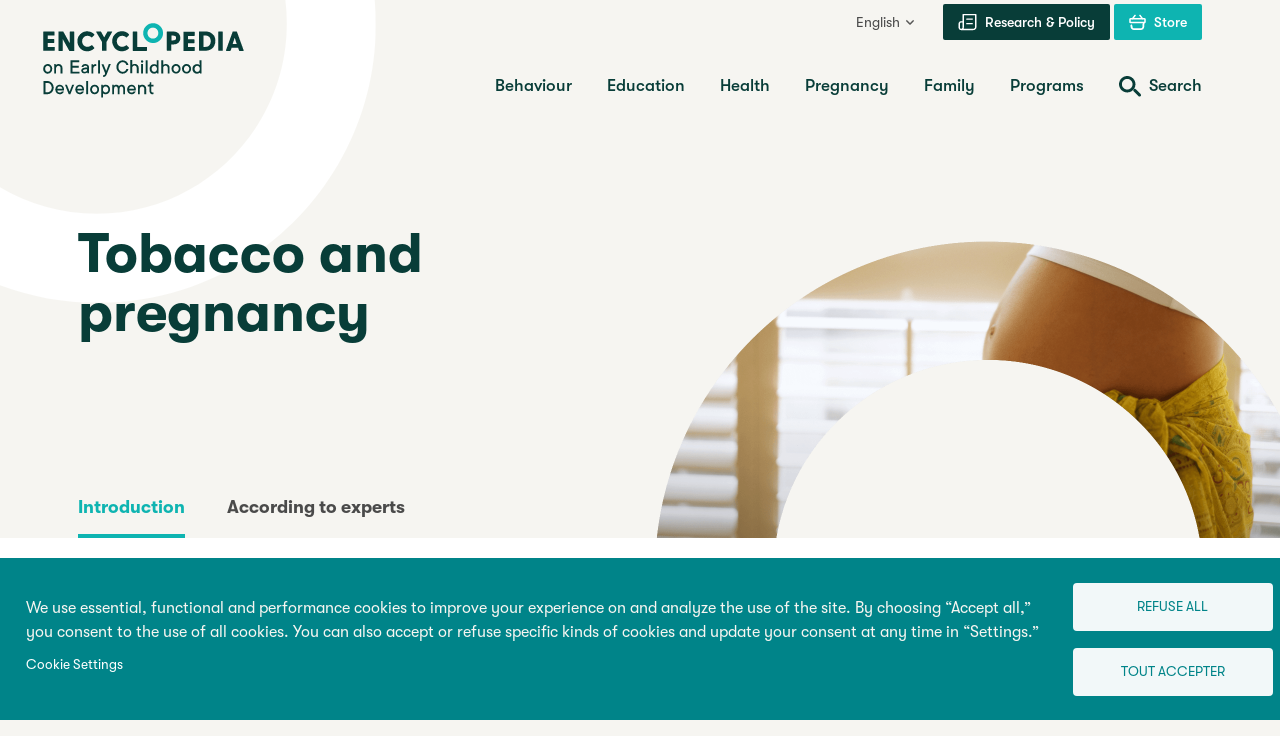

--- FILE ---
content_type: text/html; charset=UTF-8
request_url: https://www.child-encyclopedia.com/tobacco-and-pregnancy
body_size: 28372
content:

<!DOCTYPE html>
<html lang="en" dir="ltr" prefix="og: https://ogp.me/ns#">
  <head>
    <meta charset="utf-8" />
<meta name="description" content="This topic aims to provide a better understanding of the negative association of smoking to the mother’s and the child’s health, both during and after pregnancy, and to take stock of the intervention and prevention strategies that have proven successful with pregnant women." />
<link rel="canonical" href="https://www.child-encyclopedia.com/tobacco-and-pregnancy" />
<link rel="image_src" href="https://www.child-encyclopedia.com/sites/default/files/styles/meta_image/public/2024-01/tobacco-pregnancy_720.jpg?itok=cqQiNVp9" />
<meta property="og:site_name" content="Encyclopedia on Early Childhood Development" />
<meta property="og:url" content="https://www.child-encyclopedia.com/tobacco-and-pregnancy" />
<meta property="og:title" content="Tobacco and pregnancy | Encyclopedia on Early Childhood Development" />
<meta property="og:description" content="This topic aims to provide a better understanding of the negative association of smoking to the mother’s and the child’s health, both during and after pregnancy, and to take stock of the intervention and prevention strategies that have proven successful with pregnant women." />
<meta property="og:image" content="https://www.child-encyclopedia.com/sites/default/files/styles/meta_image/public/2024-01/tobacco-pregnancy_720.jpg?itok=cqQiNVp9" />
<meta name="twitter:card" content="summary_large_image" />
<meta name="twitter:title" content="Tobacco and pregnancy | Encyclopedia on Early Childhood Development" />
<meta name="twitter:description" content="This topic aims to provide a better understanding of the negative association of smoking to the mother’s and the child’s health, both during and after pregnancy, and to take stock of the intervention and prevention strategies that have proven successful with pregnant women." />
<meta name="twitter:image" content="https://www.child-encyclopedia.com/sites/default/files/styles/meta_image/public/2024-01/tobacco-pregnancy_720.jpg?itok=cqQiNVp9" />
<meta name="Generator" content="Drupal 10 (https://www.drupal.org)" />
<meta name="MobileOptimized" content="width" />
<meta name="HandheldFriendly" content="true" />
<meta name="viewport" content="width=device-width, initial-scale=1.0" />
<link rel="icon" href="/themes/custom/cedje/favicon.ico" type="image/vnd.microsoft.icon" />
<link rel="alternate" hreflang="fr" href="https://www.enfant-encyclopedie.com/tabac-et-grossesse" />
<link rel="alternate" hreflang="en" href="https://www.child-encyclopedia.com/tobacco-and-pregnancy" />
<link rel="alternate" hreflang="pt-pt" href="https://www.enciclopedia-crianca.com/tabagismo-e-gravidez" />
<script src="/sites/default/files/google_tag/first_gtm/google_tag.script.js?t50ry3" defer></script>
<script src="/sites/default/files/google_tag/second_gtm/google_tag.script.js?t50ry3" defer></script>

    <title>Tobacco and pregnancy | Encyclopedia on Early Childhood Development</title>
    <link rel="stylesheet" media="all" href="/core/modules/system/css/components/align.module.css?t51hna" />
<link rel="stylesheet" media="all" href="/core/modules/system/css/components/fieldgroup.module.css?t51hna" />
<link rel="stylesheet" media="all" href="/core/modules/system/css/components/container-inline.module.css?t51hna" />
<link rel="stylesheet" media="all" href="/core/modules/system/css/components/clearfix.module.css?t51hna" />
<link rel="stylesheet" media="all" href="/core/modules/system/css/components/details.module.css?t51hna" />
<link rel="stylesheet" media="all" href="/core/modules/system/css/components/hidden.module.css?t51hna" />
<link rel="stylesheet" media="all" href="/core/modules/system/css/components/item-list.module.css?t51hna" />
<link rel="stylesheet" media="all" href="/core/modules/system/css/components/js.module.css?t51hna" />
<link rel="stylesheet" media="all" href="/core/modules/system/css/components/nowrap.module.css?t51hna" />
<link rel="stylesheet" media="all" href="/core/modules/system/css/components/position-container.module.css?t51hna" />
<link rel="stylesheet" media="all" href="/core/modules/system/css/components/reset-appearance.module.css?t51hna" />
<link rel="stylesheet" media="all" href="/core/modules/system/css/components/resize.module.css?t51hna" />
<link rel="stylesheet" media="all" href="/core/modules/system/css/components/system-status-counter.css?t51hna" />
<link rel="stylesheet" media="all" href="/core/modules/system/css/components/system-status-report-counters.css?t51hna" />
<link rel="stylesheet" media="all" href="/core/modules/system/css/components/system-status-report-general-info.css?t51hna" />
<link rel="stylesheet" media="all" href="/core/modules/system/css/components/tablesort.module.css?t51hna" />
<link rel="stylesheet" media="all" href="/libraries/cookiesjsr/dist/cookiesjsr.min.css?t51hna" />
<link rel="stylesheet" media="all" href="/themes/custom/cedje/frontend/dist/main.css?t51hna" />

    <script type="application/json" data-drupal-selector="drupal-settings-json">{"path":{"baseUrl":"\/","pathPrefix":"","currentPath":"node\/22225","currentPathIsAdmin":false,"isFront":false,"currentLanguage":"en"},"pluralDelimiter":"\u0003","suppressDeprecationErrors":true,"cookies":{"cookiesjsr":{"config":{"cookie":{"name":"cookiesjsr","expires":31536000000,"domain":"","sameSite":"Lax","secure":false},"library":{"libBasePath":"https:\/\/cdn.jsdelivr.net\/gh\/jfeltkamp\/cookiesjsr@1\/dist","libPath":"https:\/\/cdn.jsdelivr.net\/gh\/jfeltkamp\/cookiesjsr@1\/dist\/cookiesjsr.min.js","scrollLimit":0},"callback":{"method":"post","url":"https:\/\/www.child-encyclopedia.com\/cookies\/consent\/callback.json","headers":[]},"interface":{"openSettingsHash":"#editCookieSettings","showDenyAll":true,"denyAllOnLayerClose":false,"settingsAsLink":true,"availableLangs":["fr","en","es","pt-pt","ru"],"defaultLang":"fr","groupConsent":true,"cookieDocs":false}},"services":{"functional":{"id":"functional","services":[{"key":"functional","type":"functional","name":"Required functional","info":{"value":"\u003Ctable\u003E\r\n\t\u003Cthead\u003E\r\n\t\t\u003Ctr\u003E\r\n\t\t\t\u003Cth width=\u002215%\u0022\u003ECookie name\u003C\/th\u003E\r\n\t\t\t\u003Cth width=\u002215%\u0022\u003EDefault expiration time\u003C\/th\u003E\r\n\t\t\t\u003Cth\u003EDescription\u003C\/th\u003E\r\n\t\t\u003C\/tr\u003E\r\n\t\u003C\/thead\u003E\r\n\t\u003Ctbody\u003E\r\n\t\t\u003Ctr\u003E\r\n\t\t\t\u003Ctd\u003E\u003Ccode dir=\u0022ltr\u0022 translate=\u0022no\u0022\u003ESSESS\u0026lt;ID\u0026gt;\u003C\/code\u003E\u003C\/td\u003E\r\n\t\t\t\u003Ctd\u003E1 month\u003C\/td\u003E\r\n\t\t\t\u003Ctd\u003EIf you are logged in to this website, a session cookie is required to identify and connect your browser to your user account in the server backend of this website.\u003C\/td\u003E\r\n\t\t\u003C\/tr\u003E\r\n\t\t\u003Ctr\u003E\r\n\t\t\t\u003Ctd\u003E\u003Ccode dir=\u0022ltr\u0022 translate=\u0022no\u0022\u003Ecookiesjsr\u003C\/code\u003E\u003C\/td\u003E\r\n\t\t\t\u003Ctd\u003E1 year\u003C\/td\u003E\r\n\t\t\t\u003Ctd\u003EWhen you visited this website for the first time, you were asked for your permission to use several services (including those from third parties) that require data to be saved in your browser (cookies, local storage). Your decisions about each service (allow, deny) are stored in this cookie and are reused each time you visit this website.\u003C\/td\u003E\r\n\t\t\u003C\/tr\u003E\r\n\t\u003C\/tbody\u003E\r\n\u003C\/table\u003E\r\n","format":"full_html"},"uri":"","needConsent":false}],"weight":1},"performance":{"id":"performance","services":[{"key":"gtag","type":"performance","name":"Google Tag Manager","info":{"value":"","format":"full_html"},"uri":"https:\/\/tagmanager.google.com\/","needConsent":true}],"weight":30},"video":{"id":"video","services":[{"key":"video","type":"video","name":"Video provided by YouTube, Vimeo","info":{"value":"","format":"full_html"},"uri":"","needConsent":true}],"weight":40}},"translation":{"_core":{"default_config_hash":"PpB_t3-mnEd5Lckhxc9rfquSMa0CndPslGvJZlcg61E"},"langcode":"fr","bannerText":"We use essential, functional and performance cookies to improve your experience on and analyze the use of the site. By choosing \u201cAccept all,\u201d you consent to the use of all cookies. You can also accept or refuse specific kinds of cookies and update your consent at any time in \u201cSettings.\u201d","privacyPolicy":"Politique de confidentialit\u00e9","privacyUri":"","imprint":"Imprint","imprintUri":"","cookieDocs":"Cookie documentation","cookieDocsUri":"\/cookies\/documentation","officialWebsite":"Official website","denyAll":"Refuse all","alwaysActive":"Always","settings":"Cookie Settings","acceptAll":"Tout accepter","requiredCookies":"T\u00e9moins essentiels","cookieSettings":"Cookie Settings","close":"Fermer","readMore":"Lire la suite","allowed":"Autoris\u00e9","denied":"Refus\u00e9","settingsAllServices":"Configure for all services","saveSettings":"Enregistrer","default_langcode":"en","disclaimerText":"All cookie information is subject to change by the service providers. We update this information regularly.","disclaimerTextPosition":"above","processorDetailsLabel":"Processor Company Details","processorLabel":"Soci\u00e9t\u00e9","processorWebsiteUrlLabel":"Company Website","processorPrivacyPolicyUrlLabel":"Company Privacy Policy","processorCookiePolicyUrlLabel":"Company Cookie Policy","processorContactLabel":"Data Protection Contact Details","placeholderAcceptAllText":"Accepter tous les t\u00e9moins","functional":{"title":"Fonctionnel","details":"Cookies are small text files placed on your device by your navigator in order to store certain information. By using the stored and transmitted information a website can see that you have already seen and visited it from your navigator on your device. We use this information to organize and display the website in the most optimal way based on your preferences. In this process, only the cookie itself is identified on your device. The personal data is not stocked until after your explicit consent is given or when it is absolutely necessary for the use of the service that we provide and you are using."},"performance":{"title":"Performance","details":"Performance cookies collect aggregated data on the ways in which our website is used. The goal is to improve its attraction, content and functionality. These cookies help us to determine the frequency and duration that specific sub-pages of our website are consulted and what content interests users most. Search terms, country, region, and (if applicable) the city from which the site is accessed are also saved, as well as the number of mobile devices used to access the site. We use this information to compile statistics reports to help us adapt the content of our website to your needs and to optimize our services."},"video":{"title":"Vid\u00e9o","details":"Video-sharing services enhance multimedia content on the site and increase its visibility."}}},"cookiesTexts":{"_core":{"default_config_hash":"PpB_t3-mnEd5Lckhxc9rfquSMa0CndPslGvJZlcg61E"},"langcode":"fr","bannerText":"We use essential, functional and performance cookies to improve your experience on and analyze the use of the site. By choosing \u201cAccept all,\u201d you consent to the use of all cookies. You can also accept or refuse specific kinds of cookies and update your consent at any time in \u201cSettings.\u201d","privacyPolicy":"Politique de confidentialit\u00e9","privacyUri":"","imprint":"Imprint","imprintUri":"","cookieDocs":"Cookie documentation","cookieDocsUri":"\/cookies\/documentation","officialWebsite":"Official website","denyAll":"Refuse all","alwaysActive":"Always","settings":"Cookie Settings","acceptAll":"Tout accepter","requiredCookies":"T\u00e9moins essentiels","cookieSettings":"Cookie Settings","close":"Fermer","readMore":"Lire la suite","allowed":"Autoris\u00e9","denied":"Refus\u00e9","settingsAllServices":"Configure for all services","saveSettings":"Enregistrer","default_langcode":"en","disclaimerText":"All cookie information is subject to change by the service providers. We update this information regularly.","disclaimerTextPosition":"above","processorDetailsLabel":"Processor Company Details","processorLabel":"Soci\u00e9t\u00e9","processorWebsiteUrlLabel":"Company Website","processorPrivacyPolicyUrlLabel":"Company Privacy Policy","processorCookiePolicyUrlLabel":"Company Cookie Policy","processorContactLabel":"Data Protection Contact Details","placeholderAcceptAllText":"Accepter tous les t\u00e9moins"},"services":{"analytics":{"uuid":"29c8f326-b517-45ec-beba-5c043fd7d3cf","langcode":"fr","status":false,"dependencies":{"enforced":{"module":["cookies_ga"]}},"_core":{"default_config_hash":"kdI8DLFQN2AVW0p7C2m5w9Fp9Cdt4cdvo4wnJHmcKjA"},"id":"analytics","label":"Google Analytics","group":"tracking","info":{"value":"","format":"html"},"consentRequired":true,"purpose":"","processor":"","processorContact":"","processorUrl":"https:\/\/analytics.google.com\/","processorPrivacyPolicyUrl":"","processorCookiePolicyUrl":"https:\/\/support.google.com\/analytics\/answer\/6004245","placeholderMainText":"This content is blocked because Google Analytics cookies have not been accepted.","placeholderAcceptText":"Only accept Google Analytics cookies"},"functional":{"uuid":"fc51eba4-a987-4162-be95-504b169f73c2","langcode":"fr","status":true,"dependencies":[],"_core":{"default_config_hash":"N-O3629vb-jExOxfM0FYcfPzEu6QVzgWHMm06jMERLg"},"id":"functional","label":"Required functional","group":"functional","info":{"value":"\u003Ctable\u003E\r\n\t\u003Cthead\u003E\r\n\t\t\u003Ctr\u003E\r\n\t\t\t\u003Cth width=\u002215%\u0022\u003ECookie name\u003C\/th\u003E\r\n\t\t\t\u003Cth width=\u002215%\u0022\u003EDefault expiration time\u003C\/th\u003E\r\n\t\t\t\u003Cth\u003EDescription\u003C\/th\u003E\r\n\t\t\u003C\/tr\u003E\r\n\t\u003C\/thead\u003E\r\n\t\u003Ctbody\u003E\r\n\t\t\u003Ctr\u003E\r\n\t\t\t\u003Ctd\u003E\u003Ccode dir=\u0022ltr\u0022 translate=\u0022no\u0022\u003ESSESS\u0026lt;ID\u0026gt;\u003C\/code\u003E\u003C\/td\u003E\r\n\t\t\t\u003Ctd\u003E1 month\u003C\/td\u003E\r\n\t\t\t\u003Ctd\u003EIf you are logged in to this website, a session cookie is required to identify and connect your browser to your user account in the server backend of this website.\u003C\/td\u003E\r\n\t\t\u003C\/tr\u003E\r\n\t\t\u003Ctr\u003E\r\n\t\t\t\u003Ctd\u003E\u003Ccode dir=\u0022ltr\u0022 translate=\u0022no\u0022\u003Ecookiesjsr\u003C\/code\u003E\u003C\/td\u003E\r\n\t\t\t\u003Ctd\u003E1 year\u003C\/td\u003E\r\n\t\t\t\u003Ctd\u003EWhen you visited this website for the first time, you were asked for your permission to use several services (including those from third parties) that require data to be saved in your browser (cookies, local storage). Your decisions about each service (allow, deny) are stored in this cookie and are reused each time you visit this website.\u003C\/td\u003E\r\n\t\t\u003C\/tr\u003E\r\n\t\u003C\/tbody\u003E\r\n\u003C\/table\u003E\r\n","format":"full_html"},"consentRequired":false,"purpose":"Essential functional cookies to provide general functionality","processor":"","processorContact":"","processorUrl":"","processorPrivacyPolicyUrl":"","processorCookiePolicyUrl":"","placeholderMainText":"This content is blocked because required functional cookies have not been accepted.","placeholderAcceptText":"Only accept required functional cookies"},"gtag":{"uuid":"ad3a7737-b82a-4e5c-b54e-1a264c12bd40","langcode":"fr","status":true,"dependencies":{"enforced":{"module":["cookies_gtag"]}},"_core":{"default_config_hash":"lHZB6nbi9jwgzbywo19UKvtGNvMKA3nMWl6fE-rkZ3k"},"id":"gtag","label":"Google Tag Manager","group":"performance","info":{"value":"","format":"full_html"},"consentRequired":true,"purpose":"","processor":"","processorContact":"","processorUrl":"https:\/\/tagmanager.google.com\/","processorPrivacyPolicyUrl":"https:\/\/policies.google.com\/privacy","processorCookiePolicyUrl":"","placeholderMainText":"This content is blocked because Google Tag Manager cookies have not been accepted.","placeholderAcceptText":"Only accept Google Tag Manager cookies"},"video":{"uuid":"088d7519-e5cf-4425-8ced-0ded47e4ff0e","langcode":"fr","status":true,"dependencies":{"enforced":{"module":["cookies_video"]}},"_core":{"default_config_hash":"iwaHmTJMLoZx7mRsDI0tPU1JgG2K9UHeNOvDNtNKFdI"},"id":"video","label":"Video provided by YouTube, Vimeo","group":"video","info":{"value":"","format":"full_html"},"consentRequired":true,"purpose":"","processor":"","processorContact":"","processorUrl":"","processorPrivacyPolicyUrl":"","processorCookiePolicyUrl":"https:\/\/policies.google.com\/privacy","placeholderMainText":"This content is blocked because Video cookies have not been accepted.","placeholderAcceptText":"Only accept Video cookies"}},"groups":{"functional":{"uuid":"a409b12f-e746-4b9c-8cbf-3795b63fb4e7","langcode":"fr","status":true,"dependencies":[],"_core":{"default_config_hash":"aHm4Q63Ge97tcktTa_qmUqJMir45iyGY2lEvvqPW68g"},"id":"functional","label":"Fonctionnel","weight":1,"title":"Fonctionnel","details":"Cookies are small text files placed on your device by your navigator in order to store certain information. By using the stored and transmitted information a website can see that you have already seen and visited it from your navigator on your device. We use this information to organize and display the website in the most optimal way based on your preferences. In this process, only the cookie itself is identified on your device. The personal data is not stocked until after your explicit consent is given or when it is absolutely necessary for the use of the service that we provide and you are using."},"marketing":{"uuid":"370ddba3-1975-478f-89ae-2dd11064956d","langcode":"fr","status":true,"dependencies":[],"_core":{"default_config_hash":"JkP6try0AxX_f4RpFEletep5NHSlVB1BbGw0snW4MO8"},"id":"marketing","label":"Marketing","weight":20,"title":"Marketing","details":"Customer communication and marketing tools."},"performance":{"uuid":"bc0870b6-9e59-4a0e-a39d-82bdaaf8040e","langcode":"fr","status":true,"dependencies":[],"_core":{"default_config_hash":"Jv3uIJviBj7D282Qu1ZpEQwuOEb3lCcDvx-XVHeOJpw"},"id":"performance","label":"Performance","weight":30,"title":"Performance","details":"Performance cookies collect aggregated data on the ways in which our website is used. The goal is to improve its attraction, content and functionality. These cookies help us to determine the frequency and duration that specific sub-pages of our website are consulted and what content interests users most. Search terms, country, region, and (if applicable) the city from which the site is accessed are also saved, as well as the number of mobile devices used to access the site. We use this information to compile statistics reports to help us adapt the content of our website to your needs and to optimize our services."},"social":{"uuid":"7c5e1225-c23d-4940-b222-406573c2584c","langcode":"fr","status":true,"dependencies":[],"_core":{"default_config_hash":"w9uS0Ktbh58ffWxW1ue_MKgB_he6iZPMx2Pc6tN4K4o"},"id":"social","label":"Social Plugins","weight":20,"title":"Social Plugins","details":"Social media widgets provide additional content originally published on third party platforms."},"tracking":{"uuid":"0cfa40e1-3cca-46e8-93a3-f8bf1a7aeb3d","langcode":"fr","status":true,"dependencies":[],"_core":{"default_config_hash":"_gYDe3qoEc6L5uYR6zhu5V-3ARLlyis9gl1diq7Tnf4"},"id":"tracking","label":"Suivi","weight":10,"title":"Tracking cookies","details":"Marketing cookies come from external advertising companies (\u0022third-party cookies\u0022) and are used to collect information about the websites visited by the user. The purpose of this is to create and display target group-oriented content and advertising for the user."},"video":{"uuid":"db08e68b-de89-41df-b759-0620b9abea56","langcode":"fr","status":true,"dependencies":[],"_core":{"default_config_hash":"w1WnCmP2Xfgx24xbx5u9T27XLF_ZFw5R0MlO-eDDPpQ"},"id":"video","label":"Video","weight":40,"title":"Vid\u00e9o","details":"Video-sharing services enhance multimedia content on the site and increase its visibility."}}},"user":{"uid":0,"permissionsHash":"37044197602022026a901d1e836188e46843e2eb33c0ae1fac2b710b66eee787"}}</script>
<script src="/sites/default/files/languages/en_txZI-PG-getfKMyAg6JXqilsnAY5489E5Iw0V1KkQvw.js?t51hna"></script>
<script src="/core/misc/drupalSettingsLoader.js?v=10.5.3"></script>
<script src="/core/misc/drupal.js?v=10.5.3"></script>
<script src="/core/misc/drupal.init.js?v=10.5.3"></script>
<script src="/core/misc/debounce.js?v=10.5.3"></script>
<script src="/core/misc/announce.js?v=10.5.3"></script>
<script src="/core/misc/message.js?v=10.5.3"></script>
<script src="/modules/contrib/cookies/js/cookiesjsr.conf.js?v=10.5.3" defer></script>


    <link rel="apple-touch-icon" sizes="180x180" href="/themes/custom/cedje/dist/apple-touch-icon.png">
    <link rel="icon" type="image/png" sizes="32x32" href="/themes/custom/cedje/dist/favicon-32x32.png">
    <link rel="icon" type="image/png" sizes="16x16" href="/themes/custom/cedje/dist/favicon-16x16.png">
    <link rel="manifest" href="/themes/custom/cedje/dist/site.webmanifest">

    <noscript>
      <style>
        [data-simplebar] {
          overflow: auto;
        }
      </style>
    </noscript>
  </head>
  <body>
    <noscript><iframe src="https://www.googletagmanager.com/ns.html?id=GTM-KMCBLFK" height="0" width="0" style="display:none;visibility:hidden"></iframe></noscript><noscript><iframe src="https://www.googletagmanager.com/ns.html?id=GTM-NJ9HFC" height="0" width="0" style="display:none;visibility:hidden"></iframe></noscript>
    <a href="#main-content" class="visually-hidden focusable">
      Skip to main content
    </a>
    <div class="site-wrapper">

        <div class="dialog-off-canvas-main-canvas" data-off-canvas-main-canvas>
    
<header class="site-header">
  <a id="top"></a>
  <div class="container">
    <div class="site-header__wrapper">
      <div class="site-header__branding">
        <a href="/" class="site-header__logo">
          
  <!-- EN -->
  <span class="sr-only">Encyclopedia on Early Childhood Development</span>
  <svg class="logo" aria-label="Encyclopedia on Early Childhood Development" viewBox="0 0 233 75" version="1.1" xmlns="http://www.w3.org/2000/svg" xmlns:xlink="http://www.w3.org/1999/xlink" xml:space="preserve" xmlns:serif="http://www.serif.com/" style="fill-rule:evenodd;clip-rule:evenodd;stroke-linejoin:round;stroke-miterlimit:2;">
    <g class="logo__primary">
      <path d="M120,10.1C120,8.3 119.6,6.6 118.7,5.1C117.8,3.6 116.6,2.4 115.1,1.5C113.6,0.6 111.9,0.2 110.1,0.2C108.3,0.2 106.6,0.6 105.1,1.5C103.6,2.4 102.4,3.6 101.5,5.1C100.6,6.6 100.2,8.3 100.2,10.1C100.2,11.9 100.6,13.6 101.5,15.1C102.4,16.6 103.6,17.8 105.1,18.7C106.6,19.6 108.3,20 110.1,20C111.9,20 113.6,19.6 115.1,18.7C116.6,17.8 117.8,16.6 118.7,15.1C119.6,13.6 120,11.9 120,10.1ZM114.6,12.9C114.1,13.7 113.5,14.4 112.6,14.9C111.8,15.4 110.8,15.6 109.9,15.6C109,15.6 108,15.4 107.2,14.9C106.4,14.4 105.7,13.8 105.2,12.9C104.7,12.1 104.5,11.1 104.5,10.1C104.5,9.1 104.7,8.1 105.2,7.3C105.7,6.5 106.3,5.8 107.2,5.3C108.1,4.8 109,4.6 109.9,4.6C110.8,4.6 111.8,4.8 112.6,5.3C113.4,5.8 114.1,6.4 114.6,7.3C115.1,8.2 115.3,9.1 115.3,10.1C115.3,11.1 115.1,12 114.6,12.9Z" style="fill:rgb(14,180,177);fill-rule:nonzero;"/>
      <path d="M90.2,27.9L103.5,27.9C103.6,27.9 103.8,27.8 103.9,27.8C104,27.7 104,27.5 104,27.4L104,24.5C104,24.4 103.9,24.1 103.9,24.1C103.8,24 103.6,24 103.5,24L94.2,24L94.2,9C94.2,8.9 94.1,8.6 94.1,8.6C94,8.5 93.8,8.5 93.7,8.5L90.3,8.5C90.2,8.5 90,8.6 89.9,8.6C89.8,8.7 89.8,8.9 89.8,9L89.8,27.3C89.8,27.5 89.9,27.7 89.9,27.7C89.9,27.9 90,27.9 90.2,27.9Z" style="fill:rgb(8,61,56);fill-rule:nonzero;"/>
      <path d="M11.7,27.3L11.7,24.4C11.7,24.3 11.6,24 11.6,24C11.5,23.9 11.3,23.9 11.2,23.9L4.8,23.9L4.8,20L10.7,20C10.8,20 11,19.9 11.1,19.9C11.2,19.8 11.2,19.6 11.2,19.5L11.2,16.6C11.2,16.5 11.1,16.2 11.1,16.2C11,16 10.8,16 10.7,16L4.8,16L4.8,12.6L11,12.6C11.1,12.6 11.4,12.5 11.4,12.5C11.5,12.4 11.5,12.2 11.5,12.1L11.5,9.1C11.5,9 11.4,8.7 11.4,8.7C11.3,8.6 11.2,8.5 11,8.5L0.8,8.5C0.7,8.5 0.4,8.6 0.4,8.6C0.3,8.8 0.2,8.9 0.2,9L0.2,27.3C0.2,27.5 0.3,27.7 0.3,27.7C0.4,27.8 0.6,27.8 0.7,27.8L11,27.8C11.1,27.8 11.4,27.7 11.4,27.7C11.6,27.7 11.7,27.5 11.7,27.3Z" style="fill:rgb(8,61,56);fill-rule:nonzero;"/>
      <path d="M15.9,27.9L19.3,27.9C19.4,27.9 19.6,27.8 19.7,27.8C19.8,27.7 19.8,27.5 19.8,27.4L19.8,16.2L26.2,27.7C26.3,27.9 26.6,28.1 26.8,28.1L30.7,28.1C30.9,28.1 31,28 31.1,28C31.2,27.9 31.2,27.7 31.2,27.6L31.2,9C31.2,8.9 31.1,8.6 31.1,8.6C31,8.5 30.9,8.5 30.7,8.5L27.3,8.5C27.2,8.5 27,8.6 26.9,8.6C26.8,8.7 26.8,8.9 26.8,9L26.8,20.3L20.4,8.8C20.3,8.6 20.1,8.4 19.8,8.4L15.9,8.4C15.8,8.4 15.5,8.5 15.5,8.5C15.4,8.6 15.4,8.8 15.4,8.9L15.4,27.2C15.4,27.4 15.5,27.6 15.5,27.6C15.6,27.9 15.7,27.9 15.9,27.9Z" style="fill:rgb(8,61,56);fill-rule:nonzero;"/>
      <path d="M39.3,27C40.8,27.9 42.5,28.3 44.3,28.3C45.6,28.3 46.9,28 48.1,27.5C49.3,27 50.3,26.3 51.2,25.4C51.3,25.3 51.4,25.1 51.4,25C51.4,24.9 51.3,24.8 51.3,24.6L49.2,22.4C49,22.1 48.6,22.1 48.4,22.3C47.2,23.3 45.9,23.8 44.4,23.8C43.4,23.8 42.5,23.6 41.7,23.1C40.9,22.6 40.2,22 39.8,21.1C39.3,20.3 39.1,19.3 39.1,18.3C39.1,17.2 39.3,16.3 39.8,15.5C40.3,14.7 40.9,14 41.7,13.5C42.5,13 43.4,12.8 44.4,12.8C45.9,12.8 47.2,13.3 48.4,14.3C48.6,14.5 49,14.5 49.2,14.3L51.3,12C51.4,11.9 51.4,11.7 51.4,11.6C51.4,11.5 51.3,11.4 51.2,11.2C50.4,10.3 49.3,9.6 48.1,9.1C46.9,8.6 45.6,8.3 44.3,8.3C42.5,8.3 40.8,8.7 39.3,9.6C37.8,10.5 36.6,11.7 35.7,13.2C34.8,14.7 34.4,16.4 34.4,18.2C34.4,20 34.8,21.7 35.7,23.2C36.6,24.9 37.8,26 39.3,27Z" style="fill:rgb(8,61,56);fill-rule:nonzero;"/>
      <path d="M59,18.9L59,27.3C59,27.5 59.1,27.7 59.1,27.7C59.2,27.8 59.4,27.8 59.5,27.8L63,27.8C63.1,27.8 63.3,27.7 63.4,27.7C63.5,27.6 63.5,27.4 63.5,27.3L63.5,19L69,9.2C69.1,9 69.2,9 69.2,8.8C69.2,8.7 69.1,8.4 68.6,8.4L65,8.4C64.7,8.4 64.5,8.5 64.4,8.7L61.2,14.4L58,8.7C57.9,8.5 57.7,8.4 57.4,8.4L53.8,8.4C53.3,8.4 53.2,8.7 53.2,8.8C53.2,8.9 53.2,9 53.3,9.2L59,18.9Z" style="fill:rgb(8,61,56);fill-rule:nonzero;"/>
      <path d="M74,27C75.5,27.9 77.2,28.3 79,28.3C80.3,28.3 81.6,28 82.8,27.5C84,27 85,26.3 85.9,25.4C86,25.3 86.1,25.1 86.1,25C86.1,24.9 86,24.8 86,24.6L83.9,22.4C83.7,22.1 83.3,22.1 83.1,22.3C81.9,23.3 80.6,23.8 79.1,23.8C78.1,23.8 77.2,23.6 76.4,23.1C75.6,22.6 74.9,22 74.5,21.1C74,20.3 73.8,19.3 73.8,18.3C73.8,17.2 74,16.3 74.5,15.5C75,14.7 75.6,14 76.4,13.5C77.2,13 78.1,12.8 79.1,12.8C80.6,12.8 81.9,13.3 83.1,14.3C83.3,14.5 83.7,14.5 83.9,14.3L86,12C86.1,11.9 86.1,11.7 86.1,11.6C86.1,11.5 86,11.4 85.9,11.2C85.1,10.2 84,9.5 82.9,9C81.7,8.5 80.5,8.2 79.1,8.2C77.3,8.2 75.6,8.6 74.1,9.5C72.6,10.4 71.4,11.6 70.5,13.1C69.6,14.6 69.2,16.3 69.2,18.1C69.2,19.9 69.6,21.6 70.5,23.1C71.3,24.9 72.5,26 74,27Z" style="fill:rgb(8,61,56);fill-rule:nonzero;"/>
      <path d="M134,20.7C135.1,20.1 136,19.4 136.5,18.4C137.1,17.4 137.3,16.3 137.3,15C137.3,13.7 137,12.6 136.5,11.6C135.9,10.6 135.1,9.8 134,9.3C132.9,8.7 131.6,8.5 130.1,8.5L124.3,8.5C124.1,8.5 124,8.6 123.9,8.6C123.8,8.7 123.8,8.9 123.8,9L123.8,27.3C123.8,27.4 123.9,27.7 123.9,27.7C124,27.8 124.2,27.8 124.3,27.8L127.7,27.8C127.8,27.8 128.1,27.7 128.1,27.7C128.2,27.6 128.2,27.4 128.2,27.3L128.2,21.4L130,21.4C131.6,21.5 133,21.2 134,20.7ZM128.4,17.4L128.4,12.6L130.2,12.6C131,12.6 131.7,12.8 132.3,13.2C132.9,13.5 133.1,14.2 133.1,15C133.1,15.8 132.8,16.5 132.3,16.8C131.7,17.2 131,17.4 130.2,17.4L128.4,17.4Z" style="fill:rgb(8,61,56);fill-rule:nonzero;"/>
      <path d="M140.6,27.9L151.3,27.9C151.4,27.9 151.7,27.8 151.7,27.8C151.8,27.7 151.8,27.5 151.8,27.4L151.8,24.5C151.8,24.4 151.7,24.1 151.7,24.1C151.6,24 151.4,24 151.3,24L145,24L145,20.2L150.9,20.2C151,20.2 151.2,20.1 151.3,20.1C151.4,20 151.4,19.8 151.4,19.7L151.4,16.8C151.4,16.7 151.3,16.4 151.3,16.4C151.2,16.3 151,16.3 150.9,16.3L145,16.3L145,12.9L151.2,12.9C151.3,12.9 151.6,12.8 151.6,12.8C151.7,12.7 151.7,12.5 151.7,12.4L151.7,9.2C151.7,9.1 151.6,8.8 151.6,8.8C151.5,8.7 151.3,8.7 151.2,8.7L141,8.7C140.8,8.7 140.6,8.8 140.6,8.8C140.5,8.9 140.5,9.1 140.5,9.2L140.5,27.5C140.5,27.6 140.6,27.9 140.6,27.9Z" style="fill:rgb(8,61,56);fill-rule:nonzero;"/>
      <path d="M167.7,9.7C166.2,8.9 164.3,8.4 162.2,8.4L156.5,8.4C156.3,8.4 156.1,8.5 156.1,8.5C156,8.6 156,8.8 156,8.9L156,27.2C156,27.3 156.1,27.6 156.1,27.6C156.2,27.7 156.4,27.7 156.5,27.7L162.2,27.7C164.3,27.7 166.2,27.3 167.7,26.4C169.2,25.6 170.4,24.4 171.2,22.9C172,21.4 172.4,19.7 172.4,17.9C172.4,16.1 172,14.4 171.2,12.9C170.4,11.8 169.2,10.6 167.7,9.7ZM166.3,22.4C165.4,23.4 164,23.9 162.2,23.9L160.5,23.9L160.5,12.5L162.2,12.5C164,12.5 165.4,13 166.3,14C167.2,15 167.7,16.4 167.7,18.2C167.7,20 167.2,21.4 166.3,22.4Z" style="fill:rgb(8,61,56);fill-rule:nonzero;"/>
      <path d="M179.2,8.5L175.8,8.5C175.6,8.5 175.4,8.6 175.4,8.6C175.3,8.7 175.3,8.9 175.3,9L175.3,27.3C175.3,27.4 175.4,27.7 175.4,27.7C175.5,27.8 175.7,27.8 175.8,27.8L179.2,27.8C179.3,27.8 179.5,27.7 179.6,27.7C179.7,27.6 179.7,27.4 179.7,27.3L179.7,9C179.7,8.9 179.6,8.6 179.6,8.6C179.6,8.5 179.5,8.5 179.2,8.5Z" style="fill:rgb(8,61,56);fill-rule:nonzero;"/>
      <path d="M200.6,27.2L194,8.9C193.9,8.7 193.8,8.5 193.3,8.5L190.2,8.5C189.9,8.5 189.7,8.6 189.6,8.9L183,27.2C182.9,27.4 182.9,27.6 183,27.7C183.1,27.8 183.2,27.9 183.5,27.9L187.1,27.9C187.4,27.9 187.7,27.8 187.7,27.5L188.6,24.7L195.1,24.7L196,27.5C196.1,27.8 196.4,27.9 196.6,27.9L200.2,27.9C200.5,27.9 200.8,27.7 200.8,27.4C200.6,27.4 200.6,27.2 200.6,27.2ZM189.7,20.9L191.7,14.8L193.7,20.9L189.7,20.9Z" style="fill:rgb(8,61,56);fill-rule:nonzero;"/>
    </g>
    <g class="logo__secondary">
      <path d="M4.7,50.7C7.2,50.7 9.2,48.7 9.2,45.9C9.2,43.1 7.2,41 4.7,41C2.2,41 0.2,43 0.2,45.8C0.2,48.6 2.2,50.7 4.7,50.7ZM4.7,42.8C6.1,42.8 7.4,44.1 7.4,45.9C7.4,47.7 6.1,48.9 4.7,48.9C3.4,48.9 2.1,47.6 2.1,45.9C2.1,44 3.3,42.8 4.7,42.8Z" style="fill:rgb(8,61,56);fill-rule:nonzero;"/>
      <path d="M13.1,45.1C13.1,43.8 14.2,42.8 15.4,42.8C16.5,42.8 17.6,43.8 17.6,45.1L17.6,50.6L19.5,50.6L19.5,45.1C19.5,42.7 17.8,41 15.7,41C13.8,41 13,42 13,42L12.6,41.1L11.2,41.1L11.2,50.6L13.1,50.6L13.1,45.1Z" style="fill:rgb(8,61,56);fill-rule:nonzero;"/>
      <path d="M36.2,39.2L36.2,37.3L27.5,37.3L27.5,50.5L36.4,50.5L36.4,48.7L29.4,48.7L29.4,44.7L35.7,44.7L35.7,42.8L29.4,42.8L29.4,39.2L36.2,39.2Z" style="fill:rgb(8,61,56);fill-rule:nonzero;"/>
      <path d="M42.4,41C40.1,41 38.8,42.3 38.6,43.9L40.5,43.9C40.6,43.3 41.1,42.7 42.4,42.7C43.5,42.7 44.2,43.3 44.2,44.2L44.2,44.5C39.6,44.5 38.3,45.8 38.3,47.6C38.3,49.3 39.4,50.4 41.5,50.4C43.4,50.4 44.2,49.4 44.2,49.4L44.6,50.3L46,50.3L46,44.1C46,42.5 44.6,41 42.4,41ZM44.1,46.8C44.1,48 43.1,48.9 41.6,48.9C40.6,48.9 40.1,48.3 40.1,47.8C40.1,46.9 40.7,46.3 44.1,46.3L44.1,46.8Z" style="fill:rgb(8,61,56);fill-rule:nonzero;"/>
      <path d="M50.2,42.1L49.8,41.2L48.4,41.2L48.4,50.6L50.3,50.6L50.3,45.3C50.3,44 51.4,43 52.6,43C52.9,43 53.2,43.1 53.2,43.1L53.2,41.2C53.2,41.2 53,41.1 52.6,41.1C51.1,41 50.2,42.1 50.2,42.1Z" style="fill:rgb(8,61,56);fill-rule:nonzero;"/>
      <rect x="55.1" y="37.3" width="1.9" height="13.2" style="fill:rgb(8,61,56);"/>
      <path d="M63.2,48L60.5,41.2L58.5,41.2L62.1,50.3L61.9,51.2C61.7,51.8 61.2,52.3 60.1,52.3L60.1,53.8C60.1,53.8 60.5,53.9 60.7,53.9C62.2,53.9 62.9,53.2 63.8,51.1L67.8,41L65.8,41L63.2,48Z" style="fill:rgb(8,61,56);fill-rule:nonzero;"/>
      <path d="M83.3,46.1C82.9,47.6 81.6,48.9 79.7,48.9C77.5,48.9 75.4,46.8 75.4,44C75.4,41.2 77.5,39.1 79.7,39.1C81.6,39.1 82.9,40.4 83.3,41.9L85.4,41.9C84.8,39.4 82.7,37.3 79.7,37.3C76.3,37.3 73.4,40.2 73.4,44C73.4,47.8 76.3,50.7 79.7,50.7C82.7,50.7 84.8,48.6 85.4,46.1L83.3,46.1Z" style="fill:rgb(8,61,56);fill-rule:nonzero;"/>
      <path d="M95.7,50.5L95.7,45C95.7,42.6 94,40.9 91.9,40.9C90.2,40.9 89.2,41.9 89.2,41.9L89.2,37.1L87.3,37.1L87.3,50.3L89.2,50.3L89.2,44.8C89.2,43.5 90.3,42.5 91.5,42.5C92.6,42.5 93.7,43.5 93.7,44.8L93.7,50.3L95.7,50.3L95.7,50.5Z" style="fill:rgb(8,61,56);fill-rule:nonzero;"/>
      <circle cx="99.1" cy="38.5" r="1.2" style="fill:rgb(8,61,56);"/>
      <rect x="98.1" y="41.1" width="1.9" height="9.4" style="fill:rgb(8,61,56);"/>
      <rect x="102.7" y="37.3" width="1.9" height="13.2" style="fill:rgb(8,61,56);"/>
      <path d="M113.8,42.1C113.8,42.1 113,41.1 111.1,41.1C108.6,41.1 106.6,43.1 106.6,45.9C106.6,48.7 108.6,50.7 111.1,50.7C113,50.7 113.8,49.6 113.8,49.6L114.2,50.5L115.6,50.5L115.6,37.3L113.7,37.3L113.7,42.1L113.8,42.1ZM111.3,48.9C109.8,48.9 108.6,47.6 108.6,45.9C108.6,44.1 109.9,42.8 111.3,42.8C112.8,42.8 114,44.1 114,45.9C114,47.6 112.7,48.9 111.3,48.9Z" style="fill:rgb(8,61,56);fill-rule:nonzero;"/>
      <path d="M122.9,41C121.2,41 120.2,42 120.2,42L120.2,37.2L118.3,37.2L118.3,50.4L120.2,50.4L120.2,44.9C120.2,43.6 121.2,42.6 122.5,42.6C123.7,42.6 124.7,43.6 124.7,44.9L124.7,50.4L126.6,50.4L126.6,44.9C126.7,42.7 125,41 122.9,41Z" style="fill:rgb(8,61,56);fill-rule:nonzero;"/>
      <path d="M133.1,41C130.6,41 128.5,43 128.5,45.8C128.5,48.6 130.5,50.6 133.1,50.6C135.6,50.6 137.6,48.6 137.6,45.8C137.6,43 135.6,41 133.1,41ZM133.1,48.9C131.7,48.9 130.4,47.6 130.4,45.9C130.4,44.1 131.7,42.8 133.1,42.8C134.4,42.8 135.8,44.1 135.8,45.9C135.7,47.6 134.4,48.9 133.1,48.9Z" style="fill:rgb(8,61,56);fill-rule:nonzero;"/>
      <path d="M143.6,41C141.1,41 139,43 139,45.8C139,48.6 141,50.6 143.6,50.6C146.1,50.6 148.1,48.6 148.1,45.8C148.1,43 146.1,41 143.6,41ZM143.6,48.9C142.2,48.9 140.9,47.6 140.9,45.9C140.9,44.1 142.2,42.8 143.6,42.8C144.9,42.8 146.3,44.1 146.3,45.9C146.2,47.6 144.9,48.9 143.6,48.9Z" style="fill:rgb(8,61,56);fill-rule:nonzero;"/>
      <path d="M156.7,42.1C156.7,42.1 155.9,41.1 154,41.1C151.5,41.1 149.4,43.1 149.4,45.9C149.4,48.7 151.4,50.7 154,50.7C155.9,50.7 156.7,49.6 156.7,49.6L157.1,50.5L158.4,50.5L158.4,37.3L156.5,37.3L156.7,42.1ZM154.2,48.9C152.7,48.9 151.5,47.6 151.5,45.9C151.5,44.1 152.8,42.8 154.2,42.8C155.6,42.8 156.9,44.1 156.9,45.9C156.9,47.6 155.7,48.9 154.2,48.9Z" style="fill:rgb(8,61,56);fill-rule:nonzero;"/>
      <path d="M4.4,58L0.4,58L0.4,71.2L4.4,71.2C7.8,71.2 10.7,68.3 10.7,64.6C10.7,61 7.7,58 4.4,58ZM4.4,69.3L2.4,69.3L2.4,59.9L4.4,59.9C6.6,59.9 8.7,61.9 8.7,64.7C8.7,67.3 6.6,69.3 4.4,69.3Z" style="fill:rgb(8,61,56);fill-rule:nonzero;"/>
      <path d="M16.7,61.7C14.3,61.7 12.3,63.7 12.3,66.5C12.3,69.3 14.3,71.3 16.8,71.3C19,71.3 20.2,70 20.9,68.5L18.9,68.5C18.6,68.9 18,69.6 16.8,69.6C15.4,69.6 14.3,68.5 14.3,67.4L21,67.4C21,67.4 21.1,67 21.1,66.6C21.1,63.6 19.1,61.7 16.7,61.7ZM14.3,65.7C14.5,64.4 15.4,63.4 16.7,63.4C18.2,63.4 19.1,64.4 19.4,65.7L14.3,65.7Z" style="fill:rgb(8,61,56);fill-rule:nonzero;"/>
      <path d="M26.6,68.6L23.9,61.7L22,61.7L25.7,71.2L27.4,71.2L31.2,61.7L29.2,61.7L26.6,68.6Z" style="fill:rgb(8,61,56);fill-rule:nonzero;"/>
      <path d="M36.7,61.7C34.3,61.7 32.3,63.7 32.3,66.5C32.3,69.3 34.3,71.3 36.8,71.3C39,71.3 40.2,70 40.9,68.5L38.9,68.5C38.6,68.9 38,69.6 36.8,69.6C35.4,69.6 34.3,68.5 34.3,67.4L41,67.4C41,67.4 41.1,67 41.1,66.6C41.1,63.6 39,61.7 36.7,61.7ZM34.2,65.7C34.4,64.4 35.3,63.4 36.6,63.4C38.1,63.4 39.1,64.4 39.3,65.7L34.2,65.7Z" style="fill:rgb(8,61,56);fill-rule:nonzero;"/>
      <rect x="43.2" y="58" width="1.9" height="13.2" style="fill:rgb(8,61,56);"/>
      <path d="M51.6,61.7C49.1,61.7 47.1,63.7 47.1,66.5C47.1,69.3 49.1,71.3 51.6,71.3C54.1,71.3 56.1,69.3 56.1,66.5C56.1,63.6 54.2,61.7 51.6,61.7ZM51.6,69.5C50.3,69.5 49,68.2 49,66.5C49,64.7 50.3,63.4 51.6,63.4C53,63.4 54.3,64.7 54.3,66.5C54.3,68.3 53,69.5 51.6,69.5Z" style="fill:rgb(8,61,56);fill-rule:nonzero;"/>
      <path d="M62.7,61.7C60.8,61.7 60,62.7 60,62.7L59.6,61.8L58.2,61.8L58.2,74.6L60,74.6L60,70.3C60,70.3 60.8,71.3 62.6,71.3C65.1,71.3 67.1,69.3 67.1,66.5C67.1,63.7 65.2,61.7 62.7,61.7ZM62.6,69.5C61.1,69.5 59.9,68.2 59.9,66.5C59.9,64.7 61.2,63.4 62.6,63.4C64,63.4 65.3,64.7 65.3,66.5C65.3,68.3 64,69.5 62.6,69.5Z" style="fill:rgb(8,61,56);fill-rule:nonzero;"/>
      <path d="M78.7,61.7C76.8,61.7 75.9,63.2 75.9,63.2C75.9,63.2 75.1,61.7 73.3,61.7C71.8,61.7 71,62.7 71,62.7L70.6,61.8L69.2,61.8L69.2,71.3L71.1,71.3L71.1,65.6C71.1,64.3 71.9,63.5 72.9,63.5C73.8,63.5 74.7,64.3 74.7,65.6L74.7,71.3L76.6,71.3L76.6,65.6C76.6,64.3 77.4,63.5 78.4,63.5C79.3,63.5 80.2,64.3 80.2,65.6L80.2,71.3L82.1,71.3L82.1,65.6C82,63.1 80.5,61.7 78.7,61.7Z" style="fill:rgb(8,61,56);fill-rule:nonzero;"/>
      <path d="M88.5,61.7C86.1,61.7 84.1,63.7 84.1,66.5C84.1,69.3 86.1,71.3 88.6,71.3C90.8,71.3 92,70 92.7,68.5L90.7,68.5C90.4,68.9 89.8,69.6 88.6,69.6C87.2,69.6 86.2,68.5 86.1,67.4L92.8,67.4C92.8,67.4 92.9,67 92.9,66.6C92.9,63.6 90.9,61.7 88.5,61.7ZM86.1,65.7C86.3,64.4 87.2,63.4 88.5,63.4C90,63.4 91,64.4 91.2,65.7L86.1,65.7Z" style="fill:rgb(8,61,56);fill-rule:nonzero;"/>
      <path d="M99.4,61.7C97.5,61.7 96.7,62.7 96.7,62.7L96.3,61.8L94.9,61.8L94.9,71.3L96.8,71.3L96.8,65.8C96.8,64.5 97.9,63.5 99.1,63.5C100.3,63.5 101.3,64.6 101.3,65.8L101.3,71.3L103.2,71.3L103.2,65.8C103.2,63.4 101.5,61.7 99.4,61.7Z" style="fill:rgb(8,61,56);fill-rule:nonzero;"/>
      <path d="M108.3,59.2L106.8,59.2L106.8,60.5C106.8,61.2 106.2,61.8 105.5,61.8L104.8,61.8L104.8,63.6L106.5,63.6L106.5,68C106.5,70 107.8,71.3 109.4,71.3C110,71.3 110.4,71.1 110.4,71.1L110.4,69.4C110.4,69.4 110.1,69.5 109.8,69.5C109,69.5 108.3,68.9 108.3,68L108.3,63.5L110.4,63.5L110.4,61.7L108.3,61.7L108.3,59.2Z" style="fill:rgb(8,61,56);fill-rule:nonzero;"/>
    </g>
  </svg>
        </a>
        <div class="mobile-nav" aria-hidden="true">
  <button class="mobile-button mobile-button--search">
    <svg xmlns="http://www.w3.org/2000/svg" fill-rule="evenodd" stroke-linejoin="round" stroke-miterlimit="2" clip-rule="evenodd" viewBox="0 0 22 21" class="icon">
      <g transform="scale(1 .97915)">
        <path fill="none" d="M0 0h22v21H0z"/>
        <clipPath id="a">
          <path d="M0 0h22v21H0z"/>
        </clipPath>
        <g clip-path="url(#a)">
          <path class="icon__fill" d="M21.571 20.547a1.506 1.506 0 000-2.098l-4.793-4.894a1.432 1.432 0 00-2.054 0 1.506 1.506 0 000 2.097l4.793 4.895a1.432 1.432 0 002.054 0z"/>
          <path class="icon__fill" fill-rule="nonzero" d="M8.23 0c4.515 0 8.23 3.794 8.23 8.407 0 4.61-3.715 8.405-8.23 8.405-4.516 0-8.231-3.794-8.231-8.405C-.001 3.794 3.714 0 8.23 0zm0 2.967c-2.921 0-5.325 2.455-5.325 5.439 0 2.983 2.404 5.438 5.325 5.438 2.921 0 5.326-2.455 5.326-5.438 0-2.984-2.405-5.44-5.326-5.44z"/>
        </g>
      </g>
    </svg>
    <span>Recherche</span>
  </button>
  <button class="mobile-button mobile-button--menu">
    <svg xmlns="http://www.w3.org/2000/svg" fill-rule="evenodd" stroke-linejoin="round" stroke-miterlimit="2" clip-rule="evenodd" viewBox="0 0 25 23" class="icon icon--default">
      <path class="icon__fill" fill-rule="nonzero" d="M1.5 0h22a1.5 1.5 0 010 3h-22a1.5 1.5 0 010-3zm0 10h22a1.5 1.5 0 010 3h-22a1.5 1.5 0 010-3zm0 10h16a1.5 1.5 0 010 3h-16a1.5 1.5 0 010-3z"/>
    </svg>
    <svg xmlns="http://www.w3.org/2000/svg" fill-rule="evenodd" stroke-linejoin="round" stroke-miterlimit="2" clip-rule="evenodd" viewBox="0 0 25 25" class="icon icon--active">
      <path class="icon__fill" fill-rule="nonzero" d="M10.892 13.513L1.487 4.108a1.662 1.662 0 112.351-2.352l9.406 9.406a1.662 1.662 0 11-2.352 2.351zm10.265 10l-6.27-6.27a1.662 1.662 0 112.351-2.352l6.27 6.27a1.662 1.662 0 11-2.35 2.352h-.001z"/>
      <path class="icon__fill" fill-rule="nonzero" d="M1.487 21.162L21.082 1.567a1.661 1.661 0 012.351 0c.65.65.65 1.702 0 2.351L3.838 23.513c-.649.65-1.702.65-2.351 0a1.661 1.661 0 010-2.351z"/>
    </svg>
    <span>Menu</span>
  </button>
</div>
      </div>
      <div class="site-header__nav">
        <nav class="top-nav" role="navigation">
          
<div class="language-switcher">
  <a href="#" class="current-language">
    <span class="current-language__name">English</span>
    <span class="current-language__code">En</span>
  </a>
  <div class="language-switcher__panel">
    <a href="#" class="language-switcher__close">
      <span class="sr-only">Close</span>
      <svg xmlns="http://www.w3.org/2000/svg" fill-rule="evenodd" stroke-linejoin="round" stroke-miterlimit="2" clip-rule="evenodd" viewBox="0 0 25 25" class="icon">
        <path class="icon__fill" fill-rule="nonzero" d="M10.892 13.513L1.487 4.108a1.662 1.662 0 112.351-2.352l9.406 9.406a1.662 1.662 0 11-2.352 2.351zm10.265 10l-6.27-6.27a1.662 1.662 0 112.351-2.352l6.27 6.27a1.662 1.662 0 11-2.35 2.352h-.001z"/>
        <path class="icon__fill" fill-rule="nonzero" d="M1.487 21.162L21.082 1.567a1.661 1.661 0 012.351 0c.65.65.65 1.702 0 2.351L3.838 23.513c-.649.65-1.702.65-2.351 0a1.661 1.661 0 010-2.351z"/>
      </svg>
    </a>
    <p class="language-switcher__title">Language selection</p>
    <ul>
              <li class="language-item">
          <a href="https://www.enfant-encyclopedie.com/tabac-et-grossesse">Français</a>
        </li>
              <li class="language-item language-item--is-active">
          <a href="https://www.child-encyclopedia.com/tobacco-and-pregnancy">English</a>
        </li>
              <li class="language-item">
          <a href="https://www.enciclopedia-crianca.com/tabagismo-e-gravidez">Português</a>
        </li>
          </ul>
  </div>
</div>
          <ul class="about-menu">
  </ul>
          <ul class="transactional-menu">
  <li class="menu-item menu-item--studies">
    <a href="https://www.child-encyclopedia.com/research-policy" class="menu-link">
      <svg xmlns="http://www.w3.org/2000/svg" viewBox="0 0 19 18" width="19" height="17" fill-rule="evenodd" stroke-linejoin="round" stroke-miterlimit="2" clip-rule="evenodd" class="icon">
        <g class="icon__fill">
          <path fill-rule="nonzero" d="M18.247 0H4.919a.74.74 0 00-.753.727V7.58h-1.33C1.272 7.581 0 8.81 0 10.318v4.045c0 1.51 1.272 2.737 2.836 2.737.128 0 .254-.008.377-.024h12.424C17.49 17.076 19 15.62 19 13.83V.727A.74.74 0 0018.247 0zM4.167 14.363c0 .623-.463 1.144-1.073 1.26h-.258v.024c-.733 0-1.33-.576-1.33-1.284v-4.045c0-.708.597-1.284 1.33-1.284h1.33v5.329h.001zm13.327-.533c0 .972-.85 1.793-1.857 1.793H5.354c.203-.378.318-.806.318-1.26V1.453h11.822V13.83z"/>
          <path d="M15.2 5.462a.712.712 0 00-.712-.712H8.787a.712.712 0 000 1.425h5.701a.713.713 0 00.712-.713zM15.2 10.212a.712.712 0 00-.712-.712H8.787a.712.712 0 000 1.425h5.701a.713.713 0 00.712-.713z"/>
        </g>
      </svg>
      <span class="menu-link__text">Research &amp; Policy</span>
    </a>
  </li>
  <li class="menu-item menu-item--store">
    <a href="https://store.child-encyclopedia.com/en" class="menu-link" target="_blank" rel="external">
      <svg xmlns="http://www.w3.org/2000/svg" viewBox="0 0 25 24" width="17" height="16" fill-rule="evenodd" stroke-linejoin="round" stroke-miterlimit="2" clip-rule="evenodd" class="icon">
        <path class="icon__fill" d="M6.955 23.947c-2.423 0-4.48-1.809-4.69-4.143l-.262-2.75c-.05-.7.487-1.302 1.223-1.368.73-.067 1.39.441 1.475 1.132v.011l.262 2.742c.093 1.018.974 1.803 2.013 1.803h10.81c1.054 0 1.92-.774 2.013-1.801l.566-6.385L23 13l-.542 6.8a4.464 4.464 0 01-1.51 2.953 4.804 4.804 0 01-3.187 1.194H6.955"/>
        <path class="icon__fill" d="M2.285 8.247c-.022 0-.045.023-.045.045v3.348c0 .022.023.045.045.045h20.412c.023 0 .045-.023.045-.045V8.292c0-.022-.022-.045-.045-.045H2.285zm20.412 5.685H2.285A2.29 2.29 0 010 11.64V8.292A2.29 2.29 0 012.285 6h20.412a2.29 2.29 0 012.285 2.292v3.348a2.29 2.29 0 01-2.285 2.292z"/>
        <path class="icon__fill" d="M5.167 8a1.22 1.22 0 01-.677-.203c-.525-.35-.647-1.033-.273-1.525L7.88 1.46c.376-.493 1.105-.607 1.63-.257.525.35.647 1.033.273 1.525L6.12 7.54c-.228.3-.587.459-.952.459M19.833 8c-.365 0-.724-.16-.952-.459l-3.664-4.813c-.374-.492-.252-1.174.273-1.525.526-.35 1.254-.236 1.629.256l3.664 4.813c.374.492.252 1.174-.273 1.525a1.22 1.22 0 01-.677.203"/>
      </svg>
      <span class="menu-link__text">Store</span>
      <svg xmlns="http://www.w3.org/2000/svg" viewBox="0 0 7 7" width="7" height="7" fill-rule="evenodd" stroke-linecap="round" stroke-linejoin="round" clip-rule="evenodd" class="arrow">
        <g transform="scale(.67575 .62644)">
          <path fill="none" d="M0 0h10v11H0z"/>
          <clipPath id="arrow-external">
            <path d="M0 0h10v11H0z"/>
          </clipPath>
          <g clip-path="url(#arrow-external)">
            <path fill="none" class="arrow__stroke" stroke-width="1.5" d="M3.182 6.182l3-3-3-3" transform="scale(1.47983 1.59633) rotate(-45 3.158 2.193)"/>
            <path fill="none" class="arrow__stroke" stroke-linejoin="miter" stroke-width="1.5" d="M.5 7.5L5 3" transform="matrix(1.47983 0 0 1.59633 .375 -2.182)"/>
          </g>
        </g>
      </svg>
    </a>
  </li>
</ul>
            

<div id="block-cedje-cookiesui">
  
    
        
<div id="cookiesjsr"></div>

  </div>

        </nav>
        <nav class="main-nav" role="navigation">
          
<ul class="main-menu">
      <li class="menu-item">
      <a href="#" class="menu-link"><span>Behaviour</span> <i class="plus" aria-hidden="true"></i></a>
      <div class="submenu-wrapper">
        <div class="container">
          <a href="#" class="submenu-close-button">
            <span class="sr-only">Close</span>
            <svg xmlns="http://www.w3.org/2000/svg" fill-rule="evenodd" stroke-linejoin="round" stroke-miterlimit="2" clip-rule="evenodd" viewBox="0 0 25 25" class="icon">
              <path class="icon__fill" fill-rule="nonzero" d="M10.892 13.513L1.487 4.108a1.662 1.662 0 112.351-2.352l9.406 9.406a1.662 1.662 0 11-2.352 2.351zm10.265 10l-6.27-6.27a1.662 1.662 0 112.351-2.352l6.27 6.27a1.662 1.662 0 11-2.35 2.352h-.001z"/>
              <path class="icon__fill" fill-rule="nonzero" d="M1.487 21.162L21.082 1.567a1.661 1.661 0 012.351 0c.65.65.65 1.702 0 2.351L3.838 23.513c-.649.65-1.702.65-2.351 0a1.661 1.661 0 010-2.351z"/>
            </svg>
          </a>
          <p class="submenu-title">Behaviour</p>
                      <div class="row">
                              <div class="col col-primary">
                  <ul class="submenu">
                                          <li class="submenu-item">
                        <a href="https://www.child-encyclopedia.com/aggression" class="submenu-link">
                          <svg xmlns="http://www.w3.org/2000/svg" width="8" height="12" class="icon">
                            <path class="icon__fill icon__stroke" fill-rule="evenodd" stroke-width=".8" d="M1.638 2.129a.357.357 0 00-.511-.04.372.372 0 000 .559L4.1 5.503 1.127 8.352a.374.374 0 00-.04.52.36.36 0 00.512.04l.04-.04 3.255-3.134a.371.371 0 000-.519L1.638 2.13z"/>
                          </svg>
                          Aggression
                        </a>
                      </li>
                                          <li class="submenu-item">
                        <a href="https://www.child-encyclopedia.com/anxiety-and-depression" class="submenu-link">
                          <svg xmlns="http://www.w3.org/2000/svg" width="8" height="12" class="icon">
                            <path class="icon__fill icon__stroke" fill-rule="evenodd" stroke-width=".8" d="M1.638 2.129a.357.357 0 00-.511-.04.372.372 0 000 .559L4.1 5.503 1.127 8.352a.374.374 0 00-.04.52.36.36 0 00.512.04l.04-.04 3.255-3.134a.371.371 0 000-.519L1.638 2.13z"/>
                          </svg>
                          Anxiety and depression
                        </a>
                      </li>
                                          <li class="submenu-item">
                        <a href="https://www.child-encyclopedia.com/attachment" class="submenu-link">
                          <svg xmlns="http://www.w3.org/2000/svg" width="8" height="12" class="icon">
                            <path class="icon__fill icon__stroke" fill-rule="evenodd" stroke-width=".8" d="M1.638 2.129a.357.357 0 00-.511-.04.372.372 0 000 .559L4.1 5.503 1.127 8.352a.374.374 0 00-.04.52.36.36 0 00.512.04l.04-.04 3.255-3.134a.371.371 0 000-.519L1.638 2.13z"/>
                          </svg>
                          Attachment
                        </a>
                      </li>
                                          <li class="submenu-item">
                        <a href="https://www.child-encyclopedia.com/autism" class="submenu-link">
                          <svg xmlns="http://www.w3.org/2000/svg" width="8" height="12" class="icon">
                            <path class="icon__fill icon__stroke" fill-rule="evenodd" stroke-width=".8" d="M1.638 2.129a.357.357 0 00-.511-.04.372.372 0 000 .559L4.1 5.503 1.127 8.352a.374.374 0 00-.04.52.36.36 0 00.512.04l.04-.04 3.255-3.134a.371.371 0 000-.519L1.638 2.13z"/>
                          </svg>
                          Autism
                        </a>
                      </li>
                                          <li class="submenu-item">
                        <a href="https://www.child-encyclopedia.com/brain" class="submenu-link">
                          <svg xmlns="http://www.w3.org/2000/svg" width="8" height="12" class="icon">
                            <path class="icon__fill icon__stroke" fill-rule="evenodd" stroke-width=".8" d="M1.638 2.129a.357.357 0 00-.511-.04.372.372 0 000 .559L4.1 5.503 1.127 8.352a.374.374 0 00-.04.52.36.36 0 00.512.04l.04-.04 3.255-3.134a.371.371 0 000-.519L1.638 2.13z"/>
                          </svg>
                          Brain
                        </a>
                      </li>
                                          <li class="submenu-item">
                        <a href="https://www.child-encyclopedia.com/child-nutrition" class="submenu-link">
                          <svg xmlns="http://www.w3.org/2000/svg" width="8" height="12" class="icon">
                            <path class="icon__fill icon__stroke" fill-rule="evenodd" stroke-width=".8" d="M1.638 2.129a.357.357 0 00-.511-.04.372.372 0 000 .559L4.1 5.503 1.127 8.352a.374.374 0 00-.04.52.36.36 0 00.512.04l.04-.04 3.255-3.134a.371.371 0 000-.519L1.638 2.13z"/>
                          </svg>
                          Child nutrition
                        </a>
                      </li>
                                          <li class="submenu-item">
                        <a href="https://www.child-encyclopedia.com/crying-behaviour" class="submenu-link">
                          <svg xmlns="http://www.w3.org/2000/svg" width="8" height="12" class="icon">
                            <path class="icon__fill icon__stroke" fill-rule="evenodd" stroke-width=".8" d="M1.638 2.129a.357.357 0 00-.511-.04.372.372 0 000 .559L4.1 5.503 1.127 8.352a.374.374 0 00-.04.52.36.36 0 00.512.04l.04-.04 3.255-3.134a.371.371 0 000-.519L1.638 2.13z"/>
                          </svg>
                          Crying behaviour
                        </a>
                      </li>
                                          <li class="submenu-item">
                        <a href="https://www.child-encyclopedia.com/emotions" class="submenu-link">
                          <svg xmlns="http://www.w3.org/2000/svg" width="8" height="12" class="icon">
                            <path class="icon__fill icon__stroke" fill-rule="evenodd" stroke-width=".8" d="M1.638 2.129a.357.357 0 00-.511-.04.372.372 0 000 .559L4.1 5.503 1.127 8.352a.374.374 0 00-.04.52.36.36 0 00.512.04l.04-.04 3.255-3.134a.371.371 0 000-.519L1.638 2.13z"/>
                          </svg>
                          Emotions
                        </a>
                      </li>
                                          <li class="submenu-item">
                        <a href="https://www.child-encyclopedia.com/epigenetics" class="submenu-link">
                          <svg xmlns="http://www.w3.org/2000/svg" width="8" height="12" class="icon">
                            <path class="icon__fill icon__stroke" fill-rule="evenodd" stroke-width=".8" d="M1.638 2.129a.357.357 0 00-.511-.04.372.372 0 000 .559L4.1 5.503 1.127 8.352a.374.374 0 00-.04.52.36.36 0 00.512.04l.04-.04 3.255-3.134a.371.371 0 000-.519L1.638 2.13z"/>
                          </svg>
                          Epigenetics
                        </a>
                      </li>
                                          <li class="submenu-item">
                        <a href="https://www.child-encyclopedia.com/gender-early-socialization" class="submenu-link">
                          <svg xmlns="http://www.w3.org/2000/svg" width="8" height="12" class="icon">
                            <path class="icon__fill icon__stroke" fill-rule="evenodd" stroke-width=".8" d="M1.638 2.129a.357.357 0 00-.511-.04.372.372 0 000 .559L4.1 5.503 1.127 8.352a.374.374 0 00-.04.52.36.36 0 00.512.04l.04-.04 3.255-3.134a.371.371 0 000-.519L1.638 2.13z"/>
                          </svg>
                          Gender: early socialization
                        </a>
                      </li>
                                          <li class="submenu-item">
                        <a href="https://www.child-encyclopedia.com/hyperactivity-and-inattention-adhd" class="submenu-link">
                          <svg xmlns="http://www.w3.org/2000/svg" width="8" height="12" class="icon">
                            <path class="icon__fill icon__stroke" fill-rule="evenodd" stroke-width=".8" d="M1.638 2.129a.357.357 0 00-.511-.04.372.372 0 000 .559L4.1 5.503 1.127 8.352a.374.374 0 00-.04.52.36.36 0 00.512.04l.04-.04 3.255-3.134a.371.371 0 000-.519L1.638 2.13z"/>
                          </svg>
                          Hyperactivity and inattention (ADHD)
                        </a>
                      </li>
                                          <li class="submenu-item">
                        <a href="https://www.child-encyclopedia.com/mental-health" class="submenu-link">
                          <svg xmlns="http://www.w3.org/2000/svg" width="8" height="12" class="icon">
                            <path class="icon__fill icon__stroke" fill-rule="evenodd" stroke-width=".8" d="M1.638 2.129a.357.357 0 00-.511-.04.372.372 0 000 .559L4.1 5.503 1.127 8.352a.374.374 0 00-.04.52.36.36 0 00.512.04l.04-.04 3.255-3.134a.371.371 0 000-.519L1.638 2.13z"/>
                          </svg>
                          Mental health
                        </a>
                      </li>
                                          <li class="submenu-item">
                        <a href="https://www.child-encyclopedia.com/peer-relations" class="submenu-link">
                          <svg xmlns="http://www.w3.org/2000/svg" width="8" height="12" class="icon">
                            <path class="icon__fill icon__stroke" fill-rule="evenodd" stroke-width=".8" d="M1.638 2.129a.357.357 0 00-.511-.04.372.372 0 000 .559L4.1 5.503 1.127 8.352a.374.374 0 00-.04.52.36.36 0 00.512.04l.04-.04 3.255-3.134a.371.371 0 000-.519L1.638 2.13z"/>
                          </svg>
                          Peer relations
                        </a>
                      </li>
                                          <li class="submenu-item">
                        <a href="https://www.child-encyclopedia.com/prosocial-behaviour" class="submenu-link">
                          <svg xmlns="http://www.w3.org/2000/svg" width="8" height="12" class="icon">
                            <path class="icon__fill icon__stroke" fill-rule="evenodd" stroke-width=".8" d="M1.638 2.129a.357.357 0 00-.511-.04.372.372 0 000 .559L4.1 5.503 1.127 8.352a.374.374 0 00-.04.52.36.36 0 00.512.04l.04-.04 3.255-3.134a.371.371 0 000-.519L1.638 2.13z"/>
                          </svg>
                          Prosocial behaviour
                        </a>
                      </li>
                                          <li class="submenu-item">
                        <a href="https://www.child-encyclopedia.com/resilience" class="submenu-link">
                          <svg xmlns="http://www.w3.org/2000/svg" width="8" height="12" class="icon">
                            <path class="icon__fill icon__stroke" fill-rule="evenodd" stroke-width=".8" d="M1.638 2.129a.357.357 0 00-.511-.04.372.372 0 000 .559L4.1 5.503 1.127 8.352a.374.374 0 00-.04.52.36.36 0 00.512.04l.04-.04 3.255-3.134a.371.371 0 000-.519L1.638 2.13z"/>
                          </svg>
                          Resilience
                        </a>
                      </li>
                                          <li class="submenu-item">
                        <a href="https://www.child-encyclopedia.com/sleeping-behaviour" class="submenu-link">
                          <svg xmlns="http://www.w3.org/2000/svg" width="8" height="12" class="icon">
                            <path class="icon__fill icon__stroke" fill-rule="evenodd" stroke-width=".8" d="M1.638 2.129a.357.357 0 00-.511-.04.372.372 0 000 .559L4.1 5.503 1.127 8.352a.374.374 0 00-.04.52.36.36 0 00.512.04l.04-.04 3.255-3.134a.371.371 0 000-.519L1.638 2.13z"/>
                          </svg>
                          Sleeping behaviour
                        </a>
                      </li>
                                          <li class="submenu-item">
                        <a href="https://www.child-encyclopedia.com/temperament" class="submenu-link">
                          <svg xmlns="http://www.w3.org/2000/svg" width="8" height="12" class="icon">
                            <path class="icon__fill icon__stroke" fill-rule="evenodd" stroke-width=".8" d="M1.638 2.129a.357.357 0 00-.511-.04.372.372 0 000 .559L4.1 5.503 1.127 8.352a.374.374 0 00-.04.52.36.36 0 00.512.04l.04-.04 3.255-3.134a.371.371 0 000-.519L1.638 2.13z"/>
                          </svg>
                          Temperament
                        </a>
                      </li>
                                      </ul>
                </div>
                                        </div>
                    <a href="https://www.child-encyclopedia.com/behaviour" class="button button--arrow submenu-explore">
            Explore Behaviour
            <svg xmlns="http://www.w3.org/2000/svg" viewBox="0 0 21 15" width="21" height="15" fill-rule="evenodd" stroke-linecap="round" stroke-linejoin="round" clip-rule="evenodd" class="arrow">
              <path fill="none" class="arrow__stroke" stroke-width="1.5" d="M12.913 14L20 7.451 13.507 1 20 7.451H1"/>
            </svg>
          </a>
        </div>
      </div>
    </li>
      <li class="menu-item">
      <a href="#" class="menu-link"><span>Education</span> <i class="plus" aria-hidden="true"></i></a>
      <div class="submenu-wrapper">
        <div class="container">
          <a href="#" class="submenu-close-button">
            <span class="sr-only">Close</span>
            <svg xmlns="http://www.w3.org/2000/svg" fill-rule="evenodd" stroke-linejoin="round" stroke-miterlimit="2" clip-rule="evenodd" viewBox="0 0 25 25" class="icon">
              <path class="icon__fill" fill-rule="nonzero" d="M10.892 13.513L1.487 4.108a1.662 1.662 0 112.351-2.352l9.406 9.406a1.662 1.662 0 11-2.352 2.351zm10.265 10l-6.27-6.27a1.662 1.662 0 112.351-2.352l6.27 6.27a1.662 1.662 0 11-2.35 2.352h-.001z"/>
              <path class="icon__fill" fill-rule="nonzero" d="M1.487 21.162L21.082 1.567a1.661 1.661 0 012.351 0c.65.65.65 1.702 0 2.351L3.838 23.513c-.649.65-1.702.65-2.351 0a1.661 1.661 0 010-2.351z"/>
            </svg>
          </a>
          <p class="submenu-title">Education</p>
                      <div class="row">
                              <div class="col col-primary">
                  <ul class="submenu">
                                          <li class="submenu-item">
                        <a href="https://www.child-encyclopedia.com/brain" class="submenu-link">
                          <svg xmlns="http://www.w3.org/2000/svg" width="8" height="12" class="icon">
                            <path class="icon__fill icon__stroke" fill-rule="evenodd" stroke-width=".8" d="M1.638 2.129a.357.357 0 00-.511-.04.372.372 0 000 .559L4.1 5.503 1.127 8.352a.374.374 0 00-.04.52.36.36 0 00.512.04l.04-.04 3.255-3.134a.371.371 0 000-.519L1.638 2.13z"/>
                          </svg>
                          Brain
                        </a>
                      </li>
                                          <li class="submenu-item">
                        <a href="https://www.child-encyclopedia.com/child-care-early-childhood-education-and-care" class="submenu-link">
                          <svg xmlns="http://www.w3.org/2000/svg" width="8" height="12" class="icon">
                            <path class="icon__fill icon__stroke" fill-rule="evenodd" stroke-width=".8" d="M1.638 2.129a.357.357 0 00-.511-.04.372.372 0 000 .559L4.1 5.503 1.127 8.352a.374.374 0 00-.04.52.36.36 0 00.512.04l.04-.04 3.255-3.134a.371.371 0 000-.519L1.638 2.13z"/>
                          </svg>
                          Child care – Early childhood education and care
                        </a>
                      </li>
                                          <li class="submenu-item">
                        <a href="https://www.child-encyclopedia.com/early-childhood-education-public-system" class="submenu-link">
                          <svg xmlns="http://www.w3.org/2000/svg" width="8" height="12" class="icon">
                            <path class="icon__fill icon__stroke" fill-rule="evenodd" stroke-width=".8" d="M1.638 2.129a.357.357 0 00-.511-.04.372.372 0 000 .559L4.1 5.503 1.127 8.352a.374.374 0 00-.04.52.36.36 0 00.512.04l.04-.04 3.255-3.134a.371.371 0 000-.519L1.638 2.13z"/>
                          </svg>
                          Early childhood education in the public system
                        </a>
                      </li>
                                          <li class="submenu-item">
                        <a href="https://www.child-encyclopedia.com/executive-functions" class="submenu-link">
                          <svg xmlns="http://www.w3.org/2000/svg" width="8" height="12" class="icon">
                            <path class="icon__fill icon__stroke" fill-rule="evenodd" stroke-width=".8" d="M1.638 2.129a.357.357 0 00-.511-.04.372.372 0 000 .559L4.1 5.503 1.127 8.352a.374.374 0 00-.04.52.36.36 0 00.512.04l.04-.04 3.255-3.134a.371.371 0 000-.519L1.638 2.13z"/>
                          </svg>
                          Executive functions
                        </a>
                      </li>
                                          <li class="submenu-item">
                        <a href="https://www.child-encyclopedia.com/father-paternity" class="submenu-link">
                          <svg xmlns="http://www.w3.org/2000/svg" width="8" height="12" class="icon">
                            <path class="icon__fill icon__stroke" fill-rule="evenodd" stroke-width=".8" d="M1.638 2.129a.357.357 0 00-.511-.04.372.372 0 000 .559L4.1 5.503 1.127 8.352a.374.374 0 00-.04.52.36.36 0 00.512.04l.04-.04 3.255-3.134a.371.371 0 000-.519L1.638 2.13z"/>
                          </svg>
                          Father – Paternity
                        </a>
                      </li>
                                          <li class="submenu-item">
                        <a href="https://www.child-encyclopedia.com/gender-early-socialization" class="submenu-link">
                          <svg xmlns="http://www.w3.org/2000/svg" width="8" height="12" class="icon">
                            <path class="icon__fill icon__stroke" fill-rule="evenodd" stroke-width=".8" d="M1.638 2.129a.357.357 0 00-.511-.04.372.372 0 000 .559L4.1 5.503 1.127 8.352a.374.374 0 00-.04.52.36.36 0 00.512.04l.04-.04 3.255-3.134a.371.371 0 000-.519L1.638 2.13z"/>
                          </svg>
                          Gender: early socialization
                        </a>
                      </li>
                                          <li class="submenu-item">
                        <a href="https://www.child-encyclopedia.com/language-development-and-literacy" class="submenu-link">
                          <svg xmlns="http://www.w3.org/2000/svg" width="8" height="12" class="icon">
                            <path class="icon__fill icon__stroke" fill-rule="evenodd" stroke-width=".8" d="M1.638 2.129a.357.357 0 00-.511-.04.372.372 0 000 .559L4.1 5.503 1.127 8.352a.374.374 0 00-.04.52.36.36 0 00.512.04l.04-.04 3.255-3.134a.371.371 0 000-.519L1.638 2.13z"/>
                          </svg>
                          Language development and literacy
                        </a>
                      </li>
                                          <li class="submenu-item">
                        <a href="https://www.child-encyclopedia.com/learning-disabilities" class="submenu-link">
                          <svg xmlns="http://www.w3.org/2000/svg" width="8" height="12" class="icon">
                            <path class="icon__fill icon__stroke" fill-rule="evenodd" stroke-width=".8" d="M1.638 2.129a.357.357 0 00-.511-.04.372.372 0 000 .559L4.1 5.503 1.127 8.352a.374.374 0 00-.04.52.36.36 0 00.512.04l.04-.04 3.255-3.134a.371.371 0 000-.519L1.638 2.13z"/>
                          </svg>
                          Learning disabilities
                        </a>
                      </li>
                                          <li class="submenu-item">
                        <a href="https://www.child-encyclopedia.com/numeracy" class="submenu-link">
                          <svg xmlns="http://www.w3.org/2000/svg" width="8" height="12" class="icon">
                            <path class="icon__fill icon__stroke" fill-rule="evenodd" stroke-width=".8" d="M1.638 2.129a.357.357 0 00-.511-.04.372.372 0 000 .559L4.1 5.503 1.127 8.352a.374.374 0 00-.04.52.36.36 0 00.512.04l.04-.04 3.255-3.134a.371.371 0 000-.519L1.638 2.13z"/>
                          </svg>
                          Numeracy
                        </a>
                      </li>
                                          <li class="submenu-item">
                        <a href="https://www.child-encyclopedia.com/outdoor-play" class="submenu-link">
                          <svg xmlns="http://www.w3.org/2000/svg" width="8" height="12" class="icon">
                            <path class="icon__fill icon__stroke" fill-rule="evenodd" stroke-width=".8" d="M1.638 2.129a.357.357 0 00-.511-.04.372.372 0 000 .559L4.1 5.503 1.127 8.352a.374.374 0 00-.04.52.36.36 0 00.512.04l.04-.04 3.255-3.134a.371.371 0 000-.519L1.638 2.13z"/>
                          </svg>
                          Outdoor play
                        </a>
                      </li>
                                          <li class="submenu-item">
                        <a href="https://www.child-encyclopedia.com/parenting-skills" class="submenu-link">
                          <svg xmlns="http://www.w3.org/2000/svg" width="8" height="12" class="icon">
                            <path class="icon__fill icon__stroke" fill-rule="evenodd" stroke-width=".8" d="M1.638 2.129a.357.357 0 00-.511-.04.372.372 0 000 .559L4.1 5.503 1.127 8.352a.374.374 0 00-.04.52.36.36 0 00.512.04l.04-.04 3.255-3.134a.371.371 0 000-.519L1.638 2.13z"/>
                          </svg>
                          Parenting skills
                        </a>
                      </li>
                                          <li class="submenu-item">
                        <a href="https://www.child-encyclopedia.com/peer-relations" class="submenu-link">
                          <svg xmlns="http://www.w3.org/2000/svg" width="8" height="12" class="icon">
                            <path class="icon__fill icon__stroke" fill-rule="evenodd" stroke-width=".8" d="M1.638 2.129a.357.357 0 00-.511-.04.372.372 0 000 .559L4.1 5.503 1.127 8.352a.374.374 0 00-.04.52.36.36 0 00.512.04l.04-.04 3.255-3.134a.371.371 0 000-.519L1.638 2.13z"/>
                          </svg>
                          Peer relations
                        </a>
                      </li>
                                          <li class="submenu-item">
                        <a href="https://www.child-encyclopedia.com/play" class="submenu-link">
                          <svg xmlns="http://www.w3.org/2000/svg" width="8" height="12" class="icon">
                            <path class="icon__fill icon__stroke" fill-rule="evenodd" stroke-width=".8" d="M1.638 2.129a.357.357 0 00-.511-.04.372.372 0 000 .559L4.1 5.503 1.127 8.352a.374.374 0 00-.04.52.36.36 0 00.512.04l.04-.04 3.255-3.134a.371.371 0 000-.519L1.638 2.13z"/>
                          </svg>
                          Play
                        </a>
                      </li>
                                          <li class="submenu-item">
                        <a href="https://www.child-encyclopedia.com/play-based-learning" class="submenu-link">
                          <svg xmlns="http://www.w3.org/2000/svg" width="8" height="12" class="icon">
                            <path class="icon__fill icon__stroke" fill-rule="evenodd" stroke-width=".8" d="M1.638 2.129a.357.357 0 00-.511-.04.372.372 0 000 .559L4.1 5.503 1.127 8.352a.374.374 0 00-.04.52.36.36 0 00.512.04l.04-.04 3.255-3.134a.371.371 0 000-.519L1.638 2.13z"/>
                          </svg>
                          Play-based learning
                        </a>
                      </li>
                                          <li class="submenu-item">
                        <a href="https://www.child-encyclopedia.com/preschool-programs" class="submenu-link">
                          <svg xmlns="http://www.w3.org/2000/svg" width="8" height="12" class="icon">
                            <path class="icon__fill icon__stroke" fill-rule="evenodd" stroke-width=".8" d="M1.638 2.129a.357.357 0 00-.511-.04.372.372 0 000 .559L4.1 5.503 1.127 8.352a.374.374 0 00-.04.52.36.36 0 00.512.04l.04-.04 3.255-3.134a.371.371 0 000-.519L1.638 2.13z"/>
                          </svg>
                          Preschool programs
                        </a>
                      </li>
                                          <li class="submenu-item">
                        <a href="https://www.child-encyclopedia.com/prosocial-behaviour" class="submenu-link">
                          <svg xmlns="http://www.w3.org/2000/svg" width="8" height="12" class="icon">
                            <path class="icon__fill icon__stroke" fill-rule="evenodd" stroke-width=".8" d="M1.638 2.129a.357.357 0 00-.511-.04.372.372 0 000 .559L4.1 5.503 1.127 8.352a.374.374 0 00-.04.52.36.36 0 00.512.04l.04-.04 3.255-3.134a.371.371 0 000-.519L1.638 2.13z"/>
                          </svg>
                          Prosocial behaviour
                        </a>
                      </li>
                                          <li class="submenu-item">
                        <a href="https://www.child-encyclopedia.com/school-readiness" class="submenu-link">
                          <svg xmlns="http://www.w3.org/2000/svg" width="8" height="12" class="icon">
                            <path class="icon__fill icon__stroke" fill-rule="evenodd" stroke-width=".8" d="M1.638 2.129a.357.357 0 00-.511-.04.372.372 0 000 .559L4.1 5.503 1.127 8.352a.374.374 0 00-.04.52.36.36 0 00.512.04l.04-.04 3.255-3.134a.371.371 0 000-.519L1.638 2.13z"/>
                          </svg>
                          School readiness
                        </a>
                      </li>
                                          <li class="submenu-item">
                        <a href="https://www.child-encyclopedia.com/school-success" class="submenu-link">
                          <svg xmlns="http://www.w3.org/2000/svg" width="8" height="12" class="icon">
                            <path class="icon__fill icon__stroke" fill-rule="evenodd" stroke-width=".8" d="M1.638 2.129a.357.357 0 00-.511-.04.372.372 0 000 .559L4.1 5.503 1.127 8.352a.374.374 0 00-.04.52.36.36 0 00.512.04l.04-.04 3.255-3.134a.371.371 0 000-.519L1.638 2.13z"/>
                          </svg>
                          School success
                        </a>
                      </li>
                                          <li class="submenu-item">
                        <a href="https://www.child-encyclopedia.com/second-language" class="submenu-link">
                          <svg xmlns="http://www.w3.org/2000/svg" width="8" height="12" class="icon">
                            <path class="icon__fill icon__stroke" fill-rule="evenodd" stroke-width=".8" d="M1.638 2.129a.357.357 0 00-.511-.04.372.372 0 000 .559L4.1 5.503 1.127 8.352a.374.374 0 00-.04.52.36.36 0 00.512.04l.04-.04 3.255-3.134a.371.371 0 000-.519L1.638 2.13z"/>
                          </svg>
                          Second language
                        </a>
                      </li>
                                          <li class="submenu-item">
                        <a href="https://www.child-encyclopedia.com/social-cognition" class="submenu-link">
                          <svg xmlns="http://www.w3.org/2000/svg" width="8" height="12" class="icon">
                            <path class="icon__fill icon__stroke" fill-rule="evenodd" stroke-width=".8" d="M1.638 2.129a.357.357 0 00-.511-.04.372.372 0 000 .559L4.1 5.503 1.127 8.352a.374.374 0 00-.04.52.36.36 0 00.512.04l.04-.04 3.255-3.134a.371.371 0 000-.519L1.638 2.13z"/>
                          </svg>
                          Social cognition
                        </a>
                      </li>
                                          <li class="submenu-item">
                        <a href="https://www.child-encyclopedia.com/technology-early-childhood-education" class="submenu-link">
                          <svg xmlns="http://www.w3.org/2000/svg" width="8" height="12" class="icon">
                            <path class="icon__fill icon__stroke" fill-rule="evenodd" stroke-width=".8" d="M1.638 2.129a.357.357 0 00-.511-.04.372.372 0 000 .559L4.1 5.503 1.127 8.352a.374.374 0 00-.04.52.36.36 0 00.512.04l.04-.04 3.255-3.134a.371.371 0 000-.519L1.638 2.13z"/>
                          </svg>
                          Technology in early childhood education
                        </a>
                      </li>
                                      </ul>
                </div>
                                        </div>
                    <a href="https://www.child-encyclopedia.com/education" class="button button--arrow submenu-explore">
            Explore Education
            <svg xmlns="http://www.w3.org/2000/svg" viewBox="0 0 21 15" width="21" height="15" fill-rule="evenodd" stroke-linecap="round" stroke-linejoin="round" clip-rule="evenodd" class="arrow">
              <path fill="none" class="arrow__stroke" stroke-width="1.5" d="M12.913 14L20 7.451 13.507 1 20 7.451H1"/>
            </svg>
          </a>
        </div>
      </div>
    </li>
      <li class="menu-item">
      <a href="#" class="menu-link"><span>Health</span> <i class="plus" aria-hidden="true"></i></a>
      <div class="submenu-wrapper">
        <div class="container">
          <a href="#" class="submenu-close-button">
            <span class="sr-only">Close</span>
            <svg xmlns="http://www.w3.org/2000/svg" fill-rule="evenodd" stroke-linejoin="round" stroke-miterlimit="2" clip-rule="evenodd" viewBox="0 0 25 25" class="icon">
              <path class="icon__fill" fill-rule="nonzero" d="M10.892 13.513L1.487 4.108a1.662 1.662 0 112.351-2.352l9.406 9.406a1.662 1.662 0 11-2.352 2.351zm10.265 10l-6.27-6.27a1.662 1.662 0 112.351-2.352l6.27 6.27a1.662 1.662 0 11-2.35 2.352h-.001z"/>
              <path class="icon__fill" fill-rule="nonzero" d="M1.487 21.162L21.082 1.567a1.661 1.661 0 012.351 0c.65.65.65 1.702 0 2.351L3.838 23.513c-.649.65-1.702.65-2.351 0a1.661 1.661 0 010-2.351z"/>
            </svg>
          </a>
          <p class="submenu-title">Health</p>
                      <div class="row">
                              <div class="col col-primary">
                  <ul class="submenu">
                                          <li class="submenu-item">
                        <a href="https://www.child-encyclopedia.com/anxiety-and-depression" class="submenu-link">
                          <svg xmlns="http://www.w3.org/2000/svg" width="8" height="12" class="icon">
                            <path class="icon__fill icon__stroke" fill-rule="evenodd" stroke-width=".8" d="M1.638 2.129a.357.357 0 00-.511-.04.372.372 0 000 .559L4.1 5.503 1.127 8.352a.374.374 0 00-.04.52.36.36 0 00.512.04l.04-.04 3.255-3.134a.371.371 0 000-.519L1.638 2.13z"/>
                          </svg>
                          Anxiety and depression
                        </a>
                      </li>
                                          <li class="submenu-item">
                        <a href="https://www.child-encyclopedia.com/breastfeeding" class="submenu-link">
                          <svg xmlns="http://www.w3.org/2000/svg" width="8" height="12" class="icon">
                            <path class="icon__fill icon__stroke" fill-rule="evenodd" stroke-width=".8" d="M1.638 2.129a.357.357 0 00-.511-.04.372.372 0 000 .559L4.1 5.503 1.127 8.352a.374.374 0 00-.04.52.36.36 0 00.512.04l.04-.04 3.255-3.134a.371.371 0 000-.519L1.638 2.13z"/>
                          </svg>
                          Breastfeeding
                        </a>
                      </li>
                                          <li class="submenu-item">
                        <a href="https://www.child-encyclopedia.com/child-nutrition" class="submenu-link">
                          <svg xmlns="http://www.w3.org/2000/svg" width="8" height="12" class="icon">
                            <path class="icon__fill icon__stroke" fill-rule="evenodd" stroke-width=".8" d="M1.638 2.129a.357.357 0 00-.511-.04.372.372 0 000 .559L4.1 5.503 1.127 8.352a.374.374 0 00-.04.52.36.36 0 00.512.04l.04-.04 3.255-3.134a.371.371 0 000-.519L1.638 2.13z"/>
                          </svg>
                          Child nutrition
                        </a>
                      </li>
                                          <li class="submenu-item">
                        <a href="https://www.child-encyclopedia.com/child-obesity" class="submenu-link">
                          <svg xmlns="http://www.w3.org/2000/svg" width="8" height="12" class="icon">
                            <path class="icon__fill icon__stroke" fill-rule="evenodd" stroke-width=".8" d="M1.638 2.129a.357.357 0 00-.511-.04.372.372 0 000 .559L4.1 5.503 1.127 8.352a.374.374 0 00-.04.52.36.36 0 00.512.04l.04-.04 3.255-3.134a.371.371 0 000-.519L1.638 2.13z"/>
                          </svg>
                          Child obesity
                        </a>
                      </li>
                                          <li class="submenu-item">
                        <a href="https://www.child-encyclopedia.com/epigenetics" class="submenu-link">
                          <svg xmlns="http://www.w3.org/2000/svg" width="8" height="12" class="icon">
                            <path class="icon__fill icon__stroke" fill-rule="evenodd" stroke-width=".8" d="M1.638 2.129a.357.357 0 00-.511-.04.372.372 0 000 .559L4.1 5.503 1.127 8.352a.374.374 0 00-.04.52.36.36 0 00.512.04l.04-.04 3.255-3.134a.371.371 0 000-.519L1.638 2.13z"/>
                          </svg>
                          Epigenetics
                        </a>
                      </li>
                                          <li class="submenu-item">
                        <a href="https://www.child-encyclopedia.com/immunization" class="submenu-link">
                          <svg xmlns="http://www.w3.org/2000/svg" width="8" height="12" class="icon">
                            <path class="icon__fill icon__stroke" fill-rule="evenodd" stroke-width=".8" d="M1.638 2.129a.357.357 0 00-.511-.04.372.372 0 000 .559L4.1 5.503 1.127 8.352a.374.374 0 00-.04.52.36.36 0 00.512.04l.04-.04 3.255-3.134a.371.371 0 000-.519L1.638 2.13z"/>
                          </svg>
                          Immunization
                        </a>
                      </li>
                                          <li class="submenu-item">
                        <a href="https://www.child-encyclopedia.com/injury-prevention" class="submenu-link">
                          <svg xmlns="http://www.w3.org/2000/svg" width="8" height="12" class="icon">
                            <path class="icon__fill icon__stroke" fill-rule="evenodd" stroke-width=".8" d="M1.638 2.129a.357.357 0 00-.511-.04.372.372 0 000 .559L4.1 5.503 1.127 8.352a.374.374 0 00-.04.52.36.36 0 00.512.04l.04-.04 3.255-3.134a.371.371 0 000-.519L1.638 2.13z"/>
                          </svg>
                          Injury prevention
                        </a>
                      </li>
                                          <li class="submenu-item">
                        <a href="https://www.child-encyclopedia.com/mental-health" class="submenu-link">
                          <svg xmlns="http://www.w3.org/2000/svg" width="8" height="12" class="icon">
                            <path class="icon__fill icon__stroke" fill-rule="evenodd" stroke-width=".8" d="M1.638 2.129a.357.357 0 00-.511-.04.372.372 0 000 .559L4.1 5.503 1.127 8.352a.374.374 0 00-.04.52.36.36 0 00.512.04l.04-.04 3.255-3.134a.371.371 0 000-.519L1.638 2.13z"/>
                          </svg>
                          Mental health
                        </a>
                      </li>
                                          <li class="submenu-item">
                        <a href="https://www.child-encyclopedia.com/nutrition-pregnancy" class="submenu-link">
                          <svg xmlns="http://www.w3.org/2000/svg" width="8" height="12" class="icon">
                            <path class="icon__fill icon__stroke" fill-rule="evenodd" stroke-width=".8" d="M1.638 2.129a.357.357 0 00-.511-.04.372.372 0 000 .559L4.1 5.503 1.127 8.352a.374.374 0 00-.04.52.36.36 0 00.512.04l.04-.04 3.255-3.134a.371.371 0 000-.519L1.638 2.13z"/>
                          </svg>
                          Nutrition – Pregnancy
                        </a>
                      </li>
                                          <li class="submenu-item">
                        <a href="https://www.child-encyclopedia.com/physical-activity" class="submenu-link">
                          <svg xmlns="http://www.w3.org/2000/svg" width="8" height="12" class="icon">
                            <path class="icon__fill icon__stroke" fill-rule="evenodd" stroke-width=".8" d="M1.638 2.129a.357.357 0 00-.511-.04.372.372 0 000 .559L4.1 5.503 1.127 8.352a.374.374 0 00-.04.52.36.36 0 00.512.04l.04-.04 3.255-3.134a.371.371 0 000-.519L1.638 2.13z"/>
                          </svg>
                          Physical activity
                        </a>
                      </li>
                                          <li class="submenu-item">
                        <a href="https://www.child-encyclopedia.com/sleeping-behaviour" class="submenu-link">
                          <svg xmlns="http://www.w3.org/2000/svg" width="8" height="12" class="icon">
                            <path class="icon__fill icon__stroke" fill-rule="evenodd" stroke-width=".8" d="M1.638 2.129a.357.357 0 00-.511-.04.372.372 0 000 .559L4.1 5.503 1.127 8.352a.374.374 0 00-.04.52.36.36 0 00.512.04l.04-.04 3.255-3.134a.371.371 0 000-.519L1.638 2.13z"/>
                          </svg>
                          Sleeping behaviour
                        </a>
                      </li>
                                      </ul>
                </div>
                                        </div>
                    <a href="https://www.child-encyclopedia.com/health" class="button button--arrow submenu-explore">
            Explore Health
            <svg xmlns="http://www.w3.org/2000/svg" viewBox="0 0 21 15" width="21" height="15" fill-rule="evenodd" stroke-linecap="round" stroke-linejoin="round" clip-rule="evenodd" class="arrow">
              <path fill="none" class="arrow__stroke" stroke-width="1.5" d="M12.913 14L20 7.451 13.507 1 20 7.451H1"/>
            </svg>
          </a>
        </div>
      </div>
    </li>
      <li class="menu-item">
      <a href="#" class="menu-link"><span>Pregnancy</span> <i class="plus" aria-hidden="true"></i></a>
      <div class="submenu-wrapper">
        <div class="container">
          <a href="#" class="submenu-close-button">
            <span class="sr-only">Close</span>
            <svg xmlns="http://www.w3.org/2000/svg" fill-rule="evenodd" stroke-linejoin="round" stroke-miterlimit="2" clip-rule="evenodd" viewBox="0 0 25 25" class="icon">
              <path class="icon__fill" fill-rule="nonzero" d="M10.892 13.513L1.487 4.108a1.662 1.662 0 112.351-2.352l9.406 9.406a1.662 1.662 0 11-2.352 2.351zm10.265 10l-6.27-6.27a1.662 1.662 0 112.351-2.352l6.27 6.27a1.662 1.662 0 11-2.35 2.352h-.001z"/>
              <path class="icon__fill" fill-rule="nonzero" d="M1.487 21.162L21.082 1.567a1.661 1.661 0 012.351 0c.65.65.65 1.702 0 2.351L3.838 23.513c-.649.65-1.702.65-2.351 0a1.661 1.661 0 010-2.351z"/>
            </svg>
          </a>
          <p class="submenu-title">Pregnancy</p>
                      <div class="row">
                              <div class="col col-primary">
                  <ul class="submenu">
                                          <li class="submenu-item">
                        <a href="https://www.child-encyclopedia.com/assisted-reproductive-technology" class="submenu-link">
                          <svg xmlns="http://www.w3.org/2000/svg" width="8" height="12" class="icon">
                            <path class="icon__fill icon__stroke" fill-rule="evenodd" stroke-width=".8" d="M1.638 2.129a.357.357 0 00-.511-.04.372.372 0 000 .559L4.1 5.503 1.127 8.352a.374.374 0 00-.04.52.36.36 0 00.512.04l.04-.04 3.255-3.134a.371.371 0 000-.519L1.638 2.13z"/>
                          </svg>
                          Assisted reproductive technology
                        </a>
                      </li>
                                          <li class="submenu-item">
                        <a href="https://www.child-encyclopedia.com/attachment" class="submenu-link">
                          <svg xmlns="http://www.w3.org/2000/svg" width="8" height="12" class="icon">
                            <path class="icon__fill icon__stroke" fill-rule="evenodd" stroke-width=".8" d="M1.638 2.129a.357.357 0 00-.511-.04.372.372 0 000 .559L4.1 5.503 1.127 8.352a.374.374 0 00-.04.52.36.36 0 00.512.04l.04-.04 3.255-3.134a.371.371 0 000-.519L1.638 2.13z"/>
                          </svg>
                          Attachment
                        </a>
                      </li>
                                          <li class="submenu-item">
                        <a href="https://www.child-encyclopedia.com/breastfeeding" class="submenu-link">
                          <svg xmlns="http://www.w3.org/2000/svg" width="8" height="12" class="icon">
                            <path class="icon__fill icon__stroke" fill-rule="evenodd" stroke-width=".8" d="M1.638 2.129a.357.357 0 00-.511-.04.372.372 0 000 .559L4.1 5.503 1.127 8.352a.374.374 0 00-.04.52.36.36 0 00.512.04l.04-.04 3.255-3.134a.371.371 0 000-.519L1.638 2.13z"/>
                          </svg>
                          Breastfeeding
                        </a>
                      </li>
                                          <li class="submenu-item">
                        <a href="https://www.child-encyclopedia.com/epigenetics" class="submenu-link">
                          <svg xmlns="http://www.w3.org/2000/svg" width="8" height="12" class="icon">
                            <path class="icon__fill icon__stroke" fill-rule="evenodd" stroke-width=".8" d="M1.638 2.129a.357.357 0 00-.511-.04.372.372 0 000 .559L4.1 5.503 1.127 8.352a.374.374 0 00-.04.52.36.36 0 00.512.04l.04-.04 3.255-3.134a.371.371 0 000-.519L1.638 2.13z"/>
                          </svg>
                          Epigenetics
                        </a>
                      </li>
                                          <li class="submenu-item">
                        <a href="https://www.child-encyclopedia.com/fetal-alcohol-spectrum-disorders-fasd" class="submenu-link">
                          <svg xmlns="http://www.w3.org/2000/svg" width="8" height="12" class="icon">
                            <path class="icon__fill icon__stroke" fill-rule="evenodd" stroke-width=".8" d="M1.638 2.129a.357.357 0 00-.511-.04.372.372 0 000 .559L4.1 5.503 1.127 8.352a.374.374 0 00-.04.52.36.36 0 00.512.04l.04-.04 3.255-3.134a.371.371 0 000-.519L1.638 2.13z"/>
                          </svg>
                          Fetal Alcohol Spectrum Disorders (FASD)
                        </a>
                      </li>
                                          <li class="submenu-item">
                        <a href="https://www.child-encyclopedia.com/home-visiting" class="submenu-link">
                          <svg xmlns="http://www.w3.org/2000/svg" width="8" height="12" class="icon">
                            <path class="icon__fill icon__stroke" fill-rule="evenodd" stroke-width=".8" d="M1.638 2.129a.357.357 0 00-.511-.04.372.372 0 000 .559L4.1 5.503 1.127 8.352a.374.374 0 00-.04.52.36.36 0 00.512.04l.04-.04 3.255-3.134a.371.371 0 000-.519L1.638 2.13z"/>
                          </svg>
                          Home visiting
                        </a>
                      </li>
                                          <li class="submenu-item">
                        <a href="https://www.child-encyclopedia.com/low-income-and-pregnancy" class="submenu-link">
                          <svg xmlns="http://www.w3.org/2000/svg" width="8" height="12" class="icon">
                            <path class="icon__fill icon__stroke" fill-rule="evenodd" stroke-width=".8" d="M1.638 2.129a.357.357 0 00-.511-.04.372.372 0 000 .559L4.1 5.503 1.127 8.352a.374.374 0 00-.04.52.36.36 0 00.512.04l.04-.04 3.255-3.134a.371.371 0 000-.519L1.638 2.13z"/>
                          </svg>
                          Low income and pregnancy
                        </a>
                      </li>
                                          <li class="submenu-item">
                        <a href="https://www.child-encyclopedia.com/maternal-depression" class="submenu-link">
                          <svg xmlns="http://www.w3.org/2000/svg" width="8" height="12" class="icon">
                            <path class="icon__fill icon__stroke" fill-rule="evenodd" stroke-width=".8" d="M1.638 2.129a.357.357 0 00-.511-.04.372.372 0 000 .559L4.1 5.503 1.127 8.352a.374.374 0 00-.04.52.36.36 0 00.512.04l.04-.04 3.255-3.134a.371.371 0 000-.519L1.638 2.13z"/>
                          </svg>
                          Maternal depression
                        </a>
                      </li>
                                          <li class="submenu-item">
                        <a href="https://www.child-encyclopedia.com/mental-health" class="submenu-link">
                          <svg xmlns="http://www.w3.org/2000/svg" width="8" height="12" class="icon">
                            <path class="icon__fill icon__stroke" fill-rule="evenodd" stroke-width=".8" d="M1.638 2.129a.357.357 0 00-.511-.04.372.372 0 000 .559L4.1 5.503 1.127 8.352a.374.374 0 00-.04.52.36.36 0 00.512.04l.04-.04 3.255-3.134a.371.371 0 000-.519L1.638 2.13z"/>
                          </svg>
                          Mental health
                        </a>
                      </li>
                                          <li class="submenu-item">
                        <a href="https://www.child-encyclopedia.com/nutrition-pregnancy" class="submenu-link">
                          <svg xmlns="http://www.w3.org/2000/svg" width="8" height="12" class="icon">
                            <path class="icon__fill icon__stroke" fill-rule="evenodd" stroke-width=".8" d="M1.638 2.129a.357.357 0 00-.511-.04.372.372 0 000 .559L4.1 5.503 1.127 8.352a.374.374 0 00-.04.52.36.36 0 00.512.04l.04-.04 3.255-3.134a.371.371 0 000-.519L1.638 2.13z"/>
                          </svg>
                          Nutrition – Pregnancy
                        </a>
                      </li>
                                          <li class="submenu-item">
                        <a href="https://www.child-encyclopedia.com/prematurity" class="submenu-link">
                          <svg xmlns="http://www.w3.org/2000/svg" width="8" height="12" class="icon">
                            <path class="icon__fill icon__stroke" fill-rule="evenodd" stroke-width=".8" d="M1.638 2.129a.357.357 0 00-.511-.04.372.372 0 000 .559L4.1 5.503 1.127 8.352a.374.374 0 00-.04.52.36.36 0 00.512.04l.04-.04 3.255-3.134a.371.371 0 000-.519L1.638 2.13z"/>
                          </svg>
                          Prematurity
                        </a>
                      </li>
                                          <li class="submenu-item">
                        <a href="https://www.child-encyclopedia.com/stress-and-pregnancy-prenatal-and-perinatal" class="submenu-link">
                          <svg xmlns="http://www.w3.org/2000/svg" width="8" height="12" class="icon">
                            <path class="icon__fill icon__stroke" fill-rule="evenodd" stroke-width=".8" d="M1.638 2.129a.357.357 0 00-.511-.04.372.372 0 000 .559L4.1 5.503 1.127 8.352a.374.374 0 00-.04.52.36.36 0 00.512.04l.04-.04 3.255-3.134a.371.371 0 000-.519L1.638 2.13z"/>
                          </svg>
                          Stress and pregnancy (prenatal and perinatal)
                        </a>
                      </li>
                                          <li class="submenu-item">
                        <a href="https://www.child-encyclopedia.com/tobacco-and-pregnancy" class="submenu-link">
                          <svg xmlns="http://www.w3.org/2000/svg" width="8" height="12" class="icon">
                            <path class="icon__fill icon__stroke" fill-rule="evenodd" stroke-width=".8" d="M1.638 2.129a.357.357 0 00-.511-.04.372.372 0 000 .559L4.1 5.503 1.127 8.352a.374.374 0 00-.04.52.36.36 0 00.512.04l.04-.04 3.255-3.134a.371.371 0 000-.519L1.638 2.13z"/>
                          </svg>
                          Tobacco and pregnancy
                        </a>
                      </li>
                                      </ul>
                </div>
                                        </div>
                    <a href="https://www.child-encyclopedia.com/pregnancy" class="button button--arrow submenu-explore">
            Explore Pregnancy
            <svg xmlns="http://www.w3.org/2000/svg" viewBox="0 0 21 15" width="21" height="15" fill-rule="evenodd" stroke-linecap="round" stroke-linejoin="round" clip-rule="evenodd" class="arrow">
              <path fill="none" class="arrow__stroke" stroke-width="1.5" d="M12.913 14L20 7.451 13.507 1 20 7.451H1"/>
            </svg>
          </a>
        </div>
      </div>
    </li>
      <li class="menu-item">
      <a href="#" class="menu-link"><span>Family</span> <i class="plus" aria-hidden="true"></i></a>
      <div class="submenu-wrapper">
        <div class="container">
          <a href="#" class="submenu-close-button">
            <span class="sr-only">Close</span>
            <svg xmlns="http://www.w3.org/2000/svg" fill-rule="evenodd" stroke-linejoin="round" stroke-miterlimit="2" clip-rule="evenodd" viewBox="0 0 25 25" class="icon">
              <path class="icon__fill" fill-rule="nonzero" d="M10.892 13.513L1.487 4.108a1.662 1.662 0 112.351-2.352l9.406 9.406a1.662 1.662 0 11-2.352 2.351zm10.265 10l-6.27-6.27a1.662 1.662 0 112.351-2.352l6.27 6.27a1.662 1.662 0 11-2.35 2.352h-.001z"/>
              <path class="icon__fill" fill-rule="nonzero" d="M1.487 21.162L21.082 1.567a1.661 1.661 0 012.351 0c.65.65.65 1.702 0 2.351L3.838 23.513c-.649.65-1.702.65-2.351 0a1.661 1.661 0 010-2.351z"/>
            </svg>
          </a>
          <p class="submenu-title">Family</p>
                      <div class="row">
                              <div class="col col-primary">
                  <ul class="submenu">
                                          <li class="submenu-item">
                        <a href="https://www.child-encyclopedia.com/culture" class="submenu-link">
                          <svg xmlns="http://www.w3.org/2000/svg" width="8" height="12" class="icon">
                            <path class="icon__fill icon__stroke" fill-rule="evenodd" stroke-width=".8" d="M1.638 2.129a.357.357 0 00-.511-.04.372.372 0 000 .559L4.1 5.503 1.127 8.352a.374.374 0 00-.04.52.36.36 0 00.512.04l.04-.04 3.255-3.134a.371.371 0 000-.519L1.638 2.13z"/>
                          </svg>
                          Culture
                        </a>
                      </li>
                                          <li class="submenu-item">
                        <a href="https://www.child-encyclopedia.com/divorce-and-separation" class="submenu-link">
                          <svg xmlns="http://www.w3.org/2000/svg" width="8" height="12" class="icon">
                            <path class="icon__fill icon__stroke" fill-rule="evenodd" stroke-width=".8" d="M1.638 2.129a.357.357 0 00-.511-.04.372.372 0 000 .559L4.1 5.503 1.127 8.352a.374.374 0 00-.04.52.36.36 0 00.512.04l.04-.04 3.255-3.134a.371.371 0 000-.519L1.638 2.13z"/>
                          </svg>
                          Divorce and separation
                        </a>
                      </li>
                                          <li class="submenu-item">
                        <a href="https://www.child-encyclopedia.com/father-paternity" class="submenu-link">
                          <svg xmlns="http://www.w3.org/2000/svg" width="8" height="12" class="icon">
                            <path class="icon__fill icon__stroke" fill-rule="evenodd" stroke-width=".8" d="M1.638 2.129a.357.357 0 00-.511-.04.372.372 0 000 .559L4.1 5.503 1.127 8.352a.374.374 0 00-.04.52.36.36 0 00.512.04l.04-.04 3.255-3.134a.371.371 0 000-.519L1.638 2.13z"/>
                          </svg>
                          Father – Paternity
                        </a>
                      </li>
                                          <li class="submenu-item">
                        <a href="https://www.child-encyclopedia.com/immigration" class="submenu-link">
                          <svg xmlns="http://www.w3.org/2000/svg" width="8" height="12" class="icon">
                            <path class="icon__fill icon__stroke" fill-rule="evenodd" stroke-width=".8" d="M1.638 2.129a.357.357 0 00-.511-.04.372.372 0 000 .559L4.1 5.503 1.127 8.352a.374.374 0 00-.04.52.36.36 0 00.512.04l.04-.04 3.255-3.134a.371.371 0 000-.519L1.638 2.13z"/>
                          </svg>
                          Immigration
                        </a>
                      </li>
                                          <li class="submenu-item">
                        <a href="https://www.child-encyclopedia.com/injury-prevention" class="submenu-link">
                          <svg xmlns="http://www.w3.org/2000/svg" width="8" height="12" class="icon">
                            <path class="icon__fill icon__stroke" fill-rule="evenodd" stroke-width=".8" d="M1.638 2.129a.357.357 0 00-.511-.04.372.372 0 000 .559L4.1 5.503 1.127 8.352a.374.374 0 00-.04.52.36.36 0 00.512.04l.04-.04 3.255-3.134a.371.371 0 000-.519L1.638 2.13z"/>
                          </svg>
                          Injury prevention
                        </a>
                      </li>
                                          <li class="submenu-item">
                        <a href="https://www.child-encyclopedia.com/maltreatment-child" class="submenu-link">
                          <svg xmlns="http://www.w3.org/2000/svg" width="8" height="12" class="icon">
                            <path class="icon__fill icon__stroke" fill-rule="evenodd" stroke-width=".8" d="M1.638 2.129a.357.357 0 00-.511-.04.372.372 0 000 .559L4.1 5.503 1.127 8.352a.374.374 0 00-.04.52.36.36 0 00.512.04l.04-.04 3.255-3.134a.371.371 0 000-.519L1.638 2.13z"/>
                          </svg>
                          Maltreatment (child)
                        </a>
                      </li>
                                          <li class="submenu-item">
                        <a href="https://www.child-encyclopedia.com/maternal-depression" class="submenu-link">
                          <svg xmlns="http://www.w3.org/2000/svg" width="8" height="12" class="icon">
                            <path class="icon__fill icon__stroke" fill-rule="evenodd" stroke-width=".8" d="M1.638 2.129a.357.357 0 00-.511-.04.372.372 0 000 .559L4.1 5.503 1.127 8.352a.374.374 0 00-.04.52.36.36 0 00.512.04l.04-.04 3.255-3.134a.371.371 0 000-.519L1.638 2.13z"/>
                          </svg>
                          Maternal depression
                        </a>
                      </li>
                                          <li class="submenu-item">
                        <a href="https://www.child-encyclopedia.com/mental-health" class="submenu-link">
                          <svg xmlns="http://www.w3.org/2000/svg" width="8" height="12" class="icon">
                            <path class="icon__fill icon__stroke" fill-rule="evenodd" stroke-width=".8" d="M1.638 2.129a.357.357 0 00-.511-.04.372.372 0 000 .559L4.1 5.503 1.127 8.352a.374.374 0 00-.04.52.36.36 0 00.512.04l.04-.04 3.255-3.134a.371.371 0 000-.519L1.638 2.13z"/>
                          </svg>
                          Mental health
                        </a>
                      </li>
                                          <li class="submenu-item">
                        <a href="https://www.child-encyclopedia.com/parenting-skills" class="submenu-link">
                          <svg xmlns="http://www.w3.org/2000/svg" width="8" height="12" class="icon">
                            <path class="icon__fill icon__stroke" fill-rule="evenodd" stroke-width=".8" d="M1.638 2.129a.357.357 0 00-.511-.04.372.372 0 000 .559L4.1 5.503 1.127 8.352a.374.374 0 00-.04.52.36.36 0 00.512.04l.04-.04 3.255-3.134a.371.371 0 000-.519L1.638 2.13z"/>
                          </svg>
                          Parenting skills
                        </a>
                      </li>
                                          <li class="submenu-item">
                        <a href="https://www.child-encyclopedia.com/peer-relations" class="submenu-link">
                          <svg xmlns="http://www.w3.org/2000/svg" width="8" height="12" class="icon">
                            <path class="icon__fill icon__stroke" fill-rule="evenodd" stroke-width=".8" d="M1.638 2.129a.357.357 0 00-.511-.04.372.372 0 000 .559L4.1 5.503 1.127 8.352a.374.374 0 00-.04.52.36.36 0 00.512.04l.04-.04 3.255-3.134a.371.371 0 000-.519L1.638 2.13z"/>
                          </svg>
                          Peer relations
                        </a>
                      </li>
                                          <li class="submenu-item">
                        <a href="https://www.child-encyclopedia.com/social-violence" class="submenu-link">
                          <svg xmlns="http://www.w3.org/2000/svg" width="8" height="12" class="icon">
                            <path class="icon__fill icon__stroke" fill-rule="evenodd" stroke-width=".8" d="M1.638 2.129a.357.357 0 00-.511-.04.372.372 0 000 .559L4.1 5.503 1.127 8.352a.374.374 0 00-.04.52.36.36 0 00.512.04l.04-.04 3.255-3.134a.371.371 0 000-.519L1.638 2.13z"/>
                          </svg>
                          Social violence
                        </a>
                      </li>
                                      </ul>
                </div>
                                        </div>
                    <a href="https://www.child-encyclopedia.com/family" class="button button--arrow submenu-explore">
            Explore Family
            <svg xmlns="http://www.w3.org/2000/svg" viewBox="0 0 21 15" width="21" height="15" fill-rule="evenodd" stroke-linecap="round" stroke-linejoin="round" clip-rule="evenodd" class="arrow">
              <path fill="none" class="arrow__stroke" stroke-width="1.5" d="M12.913 14L20 7.451 13.507 1 20 7.451H1"/>
            </svg>
          </a>
        </div>
      </div>
    </li>
      <li class="menu-item">
      <a href="#" class="menu-link"><span>Programs</span> <i class="plus" aria-hidden="true"></i></a>
      <div class="submenu-wrapper">
        <div class="container">
          <a href="#" class="submenu-close-button">
            <span class="sr-only">Close</span>
            <svg xmlns="http://www.w3.org/2000/svg" fill-rule="evenodd" stroke-linejoin="round" stroke-miterlimit="2" clip-rule="evenodd" viewBox="0 0 25 25" class="icon">
              <path class="icon__fill" fill-rule="nonzero" d="M10.892 13.513L1.487 4.108a1.662 1.662 0 112.351-2.352l9.406 9.406a1.662 1.662 0 11-2.352 2.351zm10.265 10l-6.27-6.27a1.662 1.662 0 112.351-2.352l6.27 6.27a1.662 1.662 0 11-2.35 2.352h-.001z"/>
              <path class="icon__fill" fill-rule="nonzero" d="M1.487 21.162L21.082 1.567a1.661 1.661 0 012.351 0c.65.65.65 1.702 0 2.351L3.838 23.513c-.649.65-1.702.65-2.351 0a1.661 1.661 0 010-2.351z"/>
            </svg>
          </a>
          <p class="submenu-title">Programs</p>
                      <div class="row">
                              <div class="col col-primary">
                  <ul class="submenu">
                                          <li class="submenu-item">
                        <a href="https://www.child-encyclopedia.com/child-care-early-childhood-education-and-care" class="submenu-link">
                          <svg xmlns="http://www.w3.org/2000/svg" width="8" height="12" class="icon">
                            <path class="icon__fill icon__stroke" fill-rule="evenodd" stroke-width=".8" d="M1.638 2.129a.357.357 0 00-.511-.04.372.372 0 000 .559L4.1 5.503 1.127 8.352a.374.374 0 00-.04.52.36.36 0 00.512.04l.04-.04 3.255-3.134a.371.371 0 000-.519L1.638 2.13z"/>
                          </svg>
                          Child care – Early childhood education and care
                        </a>
                      </li>
                                          <li class="submenu-item">
                        <a href="https://www.child-encyclopedia.com/early-childhood-education-public-system" class="submenu-link">
                          <svg xmlns="http://www.w3.org/2000/svg" width="8" height="12" class="icon">
                            <path class="icon__fill icon__stroke" fill-rule="evenodd" stroke-width=".8" d="M1.638 2.129a.357.357 0 00-.511-.04.372.372 0 000 .559L4.1 5.503 1.127 8.352a.374.374 0 00-.04.52.36.36 0 00.512.04l.04-.04 3.255-3.134a.371.371 0 000-.519L1.638 2.13z"/>
                          </svg>
                          Early childhood education in the public system
                        </a>
                      </li>
                                          <li class="submenu-item">
                        <a href="https://www.child-encyclopedia.com/head-start-policy" class="submenu-link">
                          <svg xmlns="http://www.w3.org/2000/svg" width="8" height="12" class="icon">
                            <path class="icon__fill icon__stroke" fill-rule="evenodd" stroke-width=".8" d="M1.638 2.129a.357.357 0 00-.511-.04.372.372 0 000 .559L4.1 5.503 1.127 8.352a.374.374 0 00-.04.52.36.36 0 00.512.04l.04-.04 3.255-3.134a.371.371 0 000-.519L1.638 2.13z"/>
                          </svg>
                          Head Start policy
                        </a>
                      </li>
                                          <li class="submenu-item">
                        <a href="https://www.child-encyclopedia.com/home-visiting" class="submenu-link">
                          <svg xmlns="http://www.w3.org/2000/svg" width="8" height="12" class="icon">
                            <path class="icon__fill icon__stroke" fill-rule="evenodd" stroke-width=".8" d="M1.638 2.129a.357.357 0 00-.511-.04.372.372 0 000 .559L4.1 5.503 1.127 8.352a.374.374 0 00-.04.52.36.36 0 00.512.04l.04-.04 3.255-3.134a.371.371 0 000-.519L1.638 2.13z"/>
                          </svg>
                          Home visiting
                        </a>
                      </li>
                                          <li class="submenu-item">
                        <a href="https://www.child-encyclopedia.com/immigration" class="submenu-link">
                          <svg xmlns="http://www.w3.org/2000/svg" width="8" height="12" class="icon">
                            <path class="icon__fill icon__stroke" fill-rule="evenodd" stroke-width=".8" d="M1.638 2.129a.357.357 0 00-.511-.04.372.372 0 000 .559L4.1 5.503 1.127 8.352a.374.374 0 00-.04.52.36.36 0 00.512.04l.04-.04 3.255-3.134a.371.371 0 000-.519L1.638 2.13z"/>
                          </svg>
                          Immigration
                        </a>
                      </li>
                                          <li class="submenu-item">
                        <a href="https://www.child-encyclopedia.com/importance-early-childhood-development" class="submenu-link">
                          <svg xmlns="http://www.w3.org/2000/svg" width="8" height="12" class="icon">
                            <path class="icon__fill icon__stroke" fill-rule="evenodd" stroke-width=".8" d="M1.638 2.129a.357.357 0 00-.511-.04.372.372 0 000 .559L4.1 5.503 1.127 8.352a.374.374 0 00-.04.52.36.36 0 00.512.04l.04-.04 3.255-3.134a.371.371 0 000-.519L1.638 2.13z"/>
                          </svg>
                          Importance of early childhood development
                        </a>
                      </li>
                                          <li class="submenu-item">
                        <a href="https://www.child-encyclopedia.com/integrated-early-childhood-development-services" class="submenu-link">
                          <svg xmlns="http://www.w3.org/2000/svg" width="8" height="12" class="icon">
                            <path class="icon__fill icon__stroke" fill-rule="evenodd" stroke-width=".8" d="M1.638 2.129a.357.357 0 00-.511-.04.372.372 0 000 .559L4.1 5.503 1.127 8.352a.374.374 0 00-.04.52.36.36 0 00.512.04l.04-.04 3.255-3.134a.371.371 0 000-.519L1.638 2.13z"/>
                          </svg>
                          Integrated early childhood development services
                        </a>
                      </li>
                                          <li class="submenu-item">
                        <a href="https://www.child-encyclopedia.com/low-income-and-pregnancy" class="submenu-link">
                          <svg xmlns="http://www.w3.org/2000/svg" width="8" height="12" class="icon">
                            <path class="icon__fill icon__stroke" fill-rule="evenodd" stroke-width=".8" d="M1.638 2.129a.357.357 0 00-.511-.04.372.372 0 000 .559L4.1 5.503 1.127 8.352a.374.374 0 00-.04.52.36.36 0 00.512.04l.04-.04 3.255-3.134a.371.371 0 000-.519L1.638 2.13z"/>
                          </svg>
                          Low income and pregnancy
                        </a>
                      </li>
                                          <li class="submenu-item">
                        <a href="https://www.child-encyclopedia.com/parental-leave" class="submenu-link">
                          <svg xmlns="http://www.w3.org/2000/svg" width="8" height="12" class="icon">
                            <path class="icon__fill icon__stroke" fill-rule="evenodd" stroke-width=".8" d="M1.638 2.129a.357.357 0 00-.511-.04.372.372 0 000 .559L4.1 5.503 1.127 8.352a.374.374 0 00-.04.52.36.36 0 00.512.04l.04-.04 3.255-3.134a.371.371 0 000-.519L1.638 2.13z"/>
                          </svg>
                          Parental leave
                        </a>
                      </li>
                                          <li class="submenu-item">
                        <a href="https://www.child-encyclopedia.com/preschool-programs" class="submenu-link">
                          <svg xmlns="http://www.w3.org/2000/svg" width="8" height="12" class="icon">
                            <path class="icon__fill icon__stroke" fill-rule="evenodd" stroke-width=".8" d="M1.638 2.129a.357.357 0 00-.511-.04.372.372 0 000 .559L4.1 5.503 1.127 8.352a.374.374 0 00-.04.52.36.36 0 00.512.04l.04-.04 3.255-3.134a.371.371 0 000-.519L1.638 2.13z"/>
                          </svg>
                          Preschool programs
                        </a>
                      </li>
                                          <li class="submenu-item">
                        <a href="https://www.child-encyclopedia.com/welfare-reform" class="submenu-link">
                          <svg xmlns="http://www.w3.org/2000/svg" width="8" height="12" class="icon">
                            <path class="icon__fill icon__stroke" fill-rule="evenodd" stroke-width=".8" d="M1.638 2.129a.357.357 0 00-.511-.04.372.372 0 000 .559L4.1 5.503 1.127 8.352a.374.374 0 00-.04.52.36.36 0 00.512.04l.04-.04 3.255-3.134a.371.371 0 000-.519L1.638 2.13z"/>
                          </svg>
                          Welfare reform
                        </a>
                      </li>
                                      </ul>
                </div>
                                        </div>
                    <a href="https://www.child-encyclopedia.com/programs" class="button button--arrow submenu-explore">
            Explore Programs
            <svg xmlns="http://www.w3.org/2000/svg" viewBox="0 0 21 15" width="21" height="15" fill-rule="evenodd" stroke-linecap="round" stroke-linejoin="round" clip-rule="evenodd" class="arrow">
              <path fill="none" class="arrow__stroke" stroke-width="1.5" d="M12.913 14L20 7.451 13.507 1 20 7.451H1"/>
            </svg>
          </a>
        </div>
      </div>
    </li>
    <li class="menu-item menu-item--search">
    <a href="#" class="menu-link">
      <svg xmlns="http://www.w3.org/2000/svg" fill-rule="evenodd" stroke-linejoin="round" stroke-miterlimit="2" clip-rule="evenodd" viewBox="0 0 22 21" class="icon">
        <g transform="scale(1 .97915)">
          <path fill="none" d="M0 0h22v21H0z"/>
          <clipPath id="a">
            <path d="M0 0h22v21H0z"/>
          </clipPath>
          <g clip-path="url(#a)">
            <path class="icon__fill" d="M21.571 20.547a1.506 1.506 0 000-2.098l-4.793-4.894a1.432 1.432 0 00-2.054 0 1.506 1.506 0 000 2.097l4.793 4.895a1.432 1.432 0 002.054 0z"/>
            <path class="icon__fill" fill-rule="nonzero" d="M8.23 0c4.515 0 8.23 3.794 8.23 8.407 0 4.61-3.715 8.405-8.23 8.405-4.516 0-8.231-3.794-8.231-8.405C-.001 3.794 3.714 0 8.23 0zm0 2.967c-2.921 0-5.325 2.455-5.325 5.439 0 2.983 2.404 5.438 5.325 5.438 2.921 0 5.326-2.455 5.326-5.438 0-2.984-2.405-5.44-5.326-5.44z"/>
          </g>
        </g>
      </svg>
      <span>Search</span>
    </a>
    <div class="submenu-wrapper">
      <div class="container">
        <a href="#" class="submenu-close-button">
          <span class="sr-only">Close</span>
          <svg xmlns="http://www.w3.org/2000/svg" fill-rule="evenodd" stroke-linejoin="round" stroke-miterlimit="2" clip-rule="evenodd" viewBox="0 0 25 25" class="icon">
            <path class="icon__fill" fill-rule="nonzero" d="M10.892 13.513L1.487 4.108a1.662 1.662 0 112.351-2.352l9.406 9.406a1.662 1.662 0 11-2.352 2.351zm10.265 10l-6.27-6.27a1.662 1.662 0 112.351-2.352l6.27 6.27a1.662 1.662 0 11-2.35 2.352h-.001z"/>
            <path class="icon__fill" fill-rule="nonzero" d="M1.487 21.162L21.082 1.567a1.661 1.661 0 012.351 0c.65.65.65 1.702 0 2.351L3.838 23.513c-.649.65-1.702.65-2.351 0a1.661 1.661 0 010-2.351z"/>
          </svg>
        </a>
      </div>
      

<div class="search">
  <div class="container">
    <form class="search__form" role="search" method="get" action="/search">
      <label for="search-input-header" class="search__label sr-only">What are you looking for?</label>
      <input type="search" name="search" id="search-input-header" class="search__input" placeholder="What are you looking for?">
      <button class="button button--arrow search__submit">
        <span>Search</span>
        <svg xmlns="http://www.w3.org/2000/svg" viewBox="0 0 21 15" width="21" height="15" fill-rule="evenodd" stroke-linecap="round" stroke-linejoin="round" clip-rule="evenodd" class="arrow">
          <path fill="none" class="arrow__stroke" stroke-width="1.5" d="M12.913 14L20 7.451 13.507 1 20 7.451H1"/>
        </svg>
      </button>
    </form>

        <p class="search__title">Explore the content categories</p>
    <div class="search__categories">
              <a href="https://www.child-encyclopedia.com/behaviour" class="button">Behaviour</a>
              <a href="https://www.child-encyclopedia.com/education" class="button">Education</a>
              <a href="https://www.child-encyclopedia.com/health" class="button">Health</a>
              <a href="https://www.child-encyclopedia.com/pregnancy" class="button">Pregnancy</a>
              <a href="https://www.child-encyclopedia.com/family" class="button">Family</a>
              <a href="https://www.child-encyclopedia.com/programs" class="button">Programs</a>
          </div>
    <ul class="search__topics">
              <li>
          <p>-A-</p>
          <ul>
                          <li><a href="https://www.child-encyclopedia.com/aggression">Aggression</a></li>
                          <li><a href="https://www.child-encyclopedia.com/anxiety-and-depression">Anxiety and depression</a></li>
                          <li><a href="https://www.child-encyclopedia.com/assisted-reproductive-technology">Assisted reproductive technology</a></li>
                          <li><a href="https://www.child-encyclopedia.com/attachment">Attachment</a></li>
                          <li><a href="https://www.child-encyclopedia.com/autism">Autism</a></li>
                      </ul>
        </li>
              <li>
          <p>-B-</p>
          <ul>
                          <li><a href="https://www.child-encyclopedia.com/brain">Brain</a></li>
                          <li><a href="https://www.child-encyclopedia.com/breastfeeding">Breastfeeding</a></li>
                      </ul>
        </li>
              <li>
          <p>-C-</p>
          <ul>
                          <li><a href="https://www.child-encyclopedia.com/child-care-early-childhood-education-and-care">Child care – Early childhood education and care</a></li>
                          <li><a href="https://www.child-encyclopedia.com/child-nutrition">Child nutrition</a></li>
                          <li><a href="https://www.child-encyclopedia.com/child-obesity">Child obesity</a></li>
                          <li><a href="https://www.child-encyclopedia.com/crying-behaviour">Crying behaviour</a></li>
                          <li><a href="https://www.child-encyclopedia.com/culture">Culture</a></li>
                      </ul>
        </li>
              <li>
          <p>-D-</p>
          <ul>
                          <li><a href="https://www.child-encyclopedia.com/divorce-and-separation">Divorce and separation</a></li>
                      </ul>
        </li>
              <li>
          <p>-E-</p>
          <ul>
                          <li><a href="https://www.child-encyclopedia.com/early-childhood-education-public-system">Early childhood education in the public system</a></li>
                          <li><a href="https://www.child-encyclopedia.com/emotions">Emotions</a></li>
                          <li><a href="https://www.child-encyclopedia.com/epigenetics">Epigenetics</a></li>
                          <li><a href="https://www.child-encyclopedia.com/executive-functions">Executive functions</a></li>
                      </ul>
        </li>
              <li>
          <p>-F-</p>
          <ul>
                          <li><a href="https://www.child-encyclopedia.com/father-paternity">Father – Paternity</a></li>
                          <li><a href="https://www.child-encyclopedia.com/fetal-alcohol-spectrum-disorders-fasd">Fetal Alcohol Spectrum Disorders (FASD)</a></li>
                      </ul>
        </li>
              <li>
          <p>-G-</p>
          <ul>
                          <li><a href="https://www.child-encyclopedia.com/gender-early-socialization">Gender: early socialization</a></li>
                      </ul>
        </li>
              <li>
          <p>-H-</p>
          <ul>
                          <li><a href="https://www.child-encyclopedia.com/head-start-policy">Head Start policy</a></li>
                          <li><a href="https://www.child-encyclopedia.com/home-visiting">Home visiting</a></li>
                          <li><a href="https://www.child-encyclopedia.com/hyperactivity-and-inattention-adhd">Hyperactivity and inattention (ADHD)</a></li>
                      </ul>
        </li>
              <li>
          <p>-I-</p>
          <ul>
                          <li><a href="https://www.child-encyclopedia.com/immigration">Immigration</a></li>
                          <li><a href="https://www.child-encyclopedia.com/immunization">Immunization</a></li>
                          <li><a href="https://www.child-encyclopedia.com/importance-early-childhood-development">Importance of early childhood development</a></li>
                          <li><a href="https://www.child-encyclopedia.com/injury-prevention">Injury prevention</a></li>
                          <li><a href="https://www.child-encyclopedia.com/integrated-early-childhood-development-services">Integrated early childhood development services</a></li>
                      </ul>
        </li>
              <li>
          <p>-L-</p>
          <ul>
                          <li><a href="https://www.child-encyclopedia.com/language-development-and-literacy">Language development and literacy</a></li>
                          <li><a href="https://www.child-encyclopedia.com/learning-disabilities">Learning disabilities</a></li>
                          <li><a href="https://www.child-encyclopedia.com/low-income-and-pregnancy">Low income and pregnancy</a></li>
                      </ul>
        </li>
              <li>
          <p>-M-</p>
          <ul>
                          <li><a href="https://www.child-encyclopedia.com/maltreatment-child">Maltreatment (child)</a></li>
                          <li><a href="https://www.child-encyclopedia.com/maternal-depression">Maternal depression</a></li>
                          <li><a href="https://www.child-encyclopedia.com/mental-health">Mental health</a></li>
                      </ul>
        </li>
              <li>
          <p>-N-</p>
          <ul>
                          <li><a href="https://www.child-encyclopedia.com/numeracy">Numeracy</a></li>
                          <li><a href="https://www.child-encyclopedia.com/nutrition-pregnancy">Nutrition – Pregnancy</a></li>
                      </ul>
        </li>
              <li>
          <p>-O-</p>
          <ul>
                          <li><a href="https://www.child-encyclopedia.com/outdoor-play">Outdoor play</a></li>
                      </ul>
        </li>
              <li>
          <p>-P-</p>
          <ul>
                          <li><a href="https://www.child-encyclopedia.com/parental-leave">Parental leave</a></li>
                          <li><a href="https://www.child-encyclopedia.com/parenting-skills">Parenting skills</a></li>
                          <li><a href="https://www.child-encyclopedia.com/peer-relations">Peer relations</a></li>
                          <li><a href="https://www.child-encyclopedia.com/physical-activity">Physical activity</a></li>
                          <li><a href="https://www.child-encyclopedia.com/play">Play</a></li>
                          <li><a href="https://www.child-encyclopedia.com/play-based-learning">Play-based learning</a></li>
                          <li><a href="https://www.child-encyclopedia.com/prematurity">Prematurity</a></li>
                          <li><a href="https://www.child-encyclopedia.com/preschool-programs">Preschool programs</a></li>
                          <li><a href="https://www.child-encyclopedia.com/prosocial-behaviour">Prosocial behaviour</a></li>
                      </ul>
        </li>
              <li>
          <p>-R-</p>
          <ul>
                          <li><a href="https://www.child-encyclopedia.com/resilience">Resilience</a></li>
                      </ul>
        </li>
              <li>
          <p>-S-</p>
          <ul>
                          <li><a href="https://www.child-encyclopedia.com/school-readiness">School readiness</a></li>
                          <li><a href="https://www.child-encyclopedia.com/school-success">School success</a></li>
                          <li><a href="https://www.child-encyclopedia.com/second-language">Second language</a></li>
                          <li><a href="https://www.child-encyclopedia.com/sleeping-behaviour">Sleeping behaviour</a></li>
                          <li><a href="https://www.child-encyclopedia.com/social-cognition">Social cognition</a></li>
                          <li><a href="https://www.child-encyclopedia.com/social-violence">Social violence</a></li>
                          <li><a href="https://www.child-encyclopedia.com/stress-and-pregnancy-prenatal-and-perinatal">Stress and pregnancy (prenatal and perinatal)</a></li>
                      </ul>
        </li>
              <li>
          <p>-T-</p>
          <ul>
                          <li><a href="https://www.child-encyclopedia.com/technology-early-childhood-education">Technology in early childhood education</a></li>
                          <li><a href="https://www.child-encyclopedia.com/temperament">Temperament</a></li>
                          <li><a href="https://www.child-encyclopedia.com/tobacco-and-pregnancy">Tobacco and pregnancy</a></li>
                      </ul>
        </li>
              <li>
          <p>-W-</p>
          <ul>
                          <li><a href="https://www.child-encyclopedia.com/welfare-reform">Welfare reform</a></li>
                      </ul>
        </li>
          </ul>
      </div>
</div>
    </div>
  </li>
</ul>
        </nav>
      </div>
      <div class="mobile-search" aria-hidden="true">
        

<div class="search">
  <div class="container">
    <form class="search__form" role="search" method="get" action="/search">
      <label for="search-input-mobile" class="search__label sr-only">What are you looking for?</label>
      <input type="search" name="search" id="search-input-mobile" class="search__input" placeholder="What are you looking for?">
      <button class="button button--arrow search__submit">
        <span>Search</span>
        <svg xmlns="http://www.w3.org/2000/svg" viewBox="0 0 21 15" width="21" height="15" fill-rule="evenodd" stroke-linecap="round" stroke-linejoin="round" clip-rule="evenodd" class="arrow">
          <path fill="none" class="arrow__stroke" stroke-width="1.5" d="M12.913 14L20 7.451 13.507 1 20 7.451H1"/>
        </svg>
      </button>
    </form>

        <p class="search__title">Explore the content categories</p>
    <div class="search__categories">
              <a href="https://www.child-encyclopedia.com/behaviour" class="button">Behaviour</a>
              <a href="https://www.child-encyclopedia.com/education" class="button">Education</a>
              <a href="https://www.child-encyclopedia.com/health" class="button">Health</a>
              <a href="https://www.child-encyclopedia.com/pregnancy" class="button">Pregnancy</a>
              <a href="https://www.child-encyclopedia.com/family" class="button">Family</a>
              <a href="https://www.child-encyclopedia.com/programs" class="button">Programs</a>
          </div>
    <ul class="search__topics">
              <li>
          <p>-A-</p>
          <ul>
                          <li><a href="https://www.child-encyclopedia.com/aggression">Aggression</a></li>
                          <li><a href="https://www.child-encyclopedia.com/anxiety-and-depression">Anxiety and depression</a></li>
                          <li><a href="https://www.child-encyclopedia.com/assisted-reproductive-technology">Assisted reproductive technology</a></li>
                          <li><a href="https://www.child-encyclopedia.com/attachment">Attachment</a></li>
                          <li><a href="https://www.child-encyclopedia.com/autism">Autism</a></li>
                      </ul>
        </li>
              <li>
          <p>-B-</p>
          <ul>
                          <li><a href="https://www.child-encyclopedia.com/brain">Brain</a></li>
                          <li><a href="https://www.child-encyclopedia.com/breastfeeding">Breastfeeding</a></li>
                      </ul>
        </li>
              <li>
          <p>-C-</p>
          <ul>
                          <li><a href="https://www.child-encyclopedia.com/child-care-early-childhood-education-and-care">Child care – Early childhood education and care</a></li>
                          <li><a href="https://www.child-encyclopedia.com/child-nutrition">Child nutrition</a></li>
                          <li><a href="https://www.child-encyclopedia.com/child-obesity">Child obesity</a></li>
                          <li><a href="https://www.child-encyclopedia.com/crying-behaviour">Crying behaviour</a></li>
                          <li><a href="https://www.child-encyclopedia.com/culture">Culture</a></li>
                      </ul>
        </li>
              <li>
          <p>-D-</p>
          <ul>
                          <li><a href="https://www.child-encyclopedia.com/divorce-and-separation">Divorce and separation</a></li>
                      </ul>
        </li>
              <li>
          <p>-E-</p>
          <ul>
                          <li><a href="https://www.child-encyclopedia.com/early-childhood-education-public-system">Early childhood education in the public system</a></li>
                          <li><a href="https://www.child-encyclopedia.com/emotions">Emotions</a></li>
                          <li><a href="https://www.child-encyclopedia.com/epigenetics">Epigenetics</a></li>
                          <li><a href="https://www.child-encyclopedia.com/executive-functions">Executive functions</a></li>
                      </ul>
        </li>
              <li>
          <p>-F-</p>
          <ul>
                          <li><a href="https://www.child-encyclopedia.com/father-paternity">Father – Paternity</a></li>
                          <li><a href="https://www.child-encyclopedia.com/fetal-alcohol-spectrum-disorders-fasd">Fetal Alcohol Spectrum Disorders (FASD)</a></li>
                      </ul>
        </li>
              <li>
          <p>-G-</p>
          <ul>
                          <li><a href="https://www.child-encyclopedia.com/gender-early-socialization">Gender: early socialization</a></li>
                      </ul>
        </li>
              <li>
          <p>-H-</p>
          <ul>
                          <li><a href="https://www.child-encyclopedia.com/head-start-policy">Head Start policy</a></li>
                          <li><a href="https://www.child-encyclopedia.com/home-visiting">Home visiting</a></li>
                          <li><a href="https://www.child-encyclopedia.com/hyperactivity-and-inattention-adhd">Hyperactivity and inattention (ADHD)</a></li>
                      </ul>
        </li>
              <li>
          <p>-I-</p>
          <ul>
                          <li><a href="https://www.child-encyclopedia.com/immigration">Immigration</a></li>
                          <li><a href="https://www.child-encyclopedia.com/immunization">Immunization</a></li>
                          <li><a href="https://www.child-encyclopedia.com/importance-early-childhood-development">Importance of early childhood development</a></li>
                          <li><a href="https://www.child-encyclopedia.com/injury-prevention">Injury prevention</a></li>
                          <li><a href="https://www.child-encyclopedia.com/integrated-early-childhood-development-services">Integrated early childhood development services</a></li>
                      </ul>
        </li>
              <li>
          <p>-L-</p>
          <ul>
                          <li><a href="https://www.child-encyclopedia.com/language-development-and-literacy">Language development and literacy</a></li>
                          <li><a href="https://www.child-encyclopedia.com/learning-disabilities">Learning disabilities</a></li>
                          <li><a href="https://www.child-encyclopedia.com/low-income-and-pregnancy">Low income and pregnancy</a></li>
                      </ul>
        </li>
              <li>
          <p>-M-</p>
          <ul>
                          <li><a href="https://www.child-encyclopedia.com/maltreatment-child">Maltreatment (child)</a></li>
                          <li><a href="https://www.child-encyclopedia.com/maternal-depression">Maternal depression</a></li>
                          <li><a href="https://www.child-encyclopedia.com/mental-health">Mental health</a></li>
                      </ul>
        </li>
              <li>
          <p>-N-</p>
          <ul>
                          <li><a href="https://www.child-encyclopedia.com/numeracy">Numeracy</a></li>
                          <li><a href="https://www.child-encyclopedia.com/nutrition-pregnancy">Nutrition – Pregnancy</a></li>
                      </ul>
        </li>
              <li>
          <p>-O-</p>
          <ul>
                          <li><a href="https://www.child-encyclopedia.com/outdoor-play">Outdoor play</a></li>
                      </ul>
        </li>
              <li>
          <p>-P-</p>
          <ul>
                          <li><a href="https://www.child-encyclopedia.com/parental-leave">Parental leave</a></li>
                          <li><a href="https://www.child-encyclopedia.com/parenting-skills">Parenting skills</a></li>
                          <li><a href="https://www.child-encyclopedia.com/peer-relations">Peer relations</a></li>
                          <li><a href="https://www.child-encyclopedia.com/physical-activity">Physical activity</a></li>
                          <li><a href="https://www.child-encyclopedia.com/play">Play</a></li>
                          <li><a href="https://www.child-encyclopedia.com/play-based-learning">Play-based learning</a></li>
                          <li><a href="https://www.child-encyclopedia.com/prematurity">Prematurity</a></li>
                          <li><a href="https://www.child-encyclopedia.com/preschool-programs">Preschool programs</a></li>
                          <li><a href="https://www.child-encyclopedia.com/prosocial-behaviour">Prosocial behaviour</a></li>
                      </ul>
        </li>
              <li>
          <p>-R-</p>
          <ul>
                          <li><a href="https://www.child-encyclopedia.com/resilience">Resilience</a></li>
                      </ul>
        </li>
              <li>
          <p>-S-</p>
          <ul>
                          <li><a href="https://www.child-encyclopedia.com/school-readiness">School readiness</a></li>
                          <li><a href="https://www.child-encyclopedia.com/school-success">School success</a></li>
                          <li><a href="https://www.child-encyclopedia.com/second-language">Second language</a></li>
                          <li><a href="https://www.child-encyclopedia.com/sleeping-behaviour">Sleeping behaviour</a></li>
                          <li><a href="https://www.child-encyclopedia.com/social-cognition">Social cognition</a></li>
                          <li><a href="https://www.child-encyclopedia.com/social-violence">Social violence</a></li>
                          <li><a href="https://www.child-encyclopedia.com/stress-and-pregnancy-prenatal-and-perinatal">Stress and pregnancy (prenatal and perinatal)</a></li>
                      </ul>
        </li>
              <li>
          <p>-T-</p>
          <ul>
                          <li><a href="https://www.child-encyclopedia.com/technology-early-childhood-education">Technology in early childhood education</a></li>
                          <li><a href="https://www.child-encyclopedia.com/temperament">Temperament</a></li>
                          <li><a href="https://www.child-encyclopedia.com/tobacco-and-pregnancy">Tobacco and pregnancy</a></li>
                      </ul>
        </li>
              <li>
          <p>-W-</p>
          <ul>
                          <li><a href="https://www.child-encyclopedia.com/welfare-reform">Welfare reform</a></li>
                      </ul>
        </li>
          </ul>
      </div>
</div>
      </div>
    </div>
  </div>
</header>

<main class="site-content" role="main">
  <a id="main-content" tabindex="-1"></a>    <div>
    




<header class="page-header">
  <div class="container min-height-normal">
    <svg xmlns="http://www.w3.org/2000/svg" width="556" height="556" class="page-header__branding" role="presentation">
  <path fill="#FFF" fill-rule="nonzero" d="M278 556C124.465 556 0 431.535 0 278S124.465 0 278 0s278 124.465 278 278-124.465 278-278 278zm-1-89c104.934 0 190-85.066 190-190S381.934 87 277 87 87 172.066 87 277s85.066 190 190 190z"/>
</svg>
    <div class="row">
      <div class="col-lg-8 col-xl-7">
        <h1 class="page-header__title">Tobacco and pregnancy</h1>
      </div>
    </div>
    <div class="page-header__image">
      <img src="/sites/default/files/2021-09/tobacco-pregnancy.png" width="665" height="333" alt="" />
    </div>
    <nav class="h-nav" role="navigation">
      <ul class="menu">
        <li class="menu-item menu-item--is-active">
          <a href="https://www.child-encyclopedia.com/tobacco-and-pregnancy">Introduction</a>
        </li>
        <li class="menu-item">
          <a href="https://www.child-encyclopedia.com/tobacco-and-pregnancy/according-experts">According to experts</a>
        </li>
      </ul>
    </nav>
  </div>
</header>

<div class="page-content spacing-t-normal">
  <div class="container spacing-b-max">
    <div class="row">
      <div class="col-lg-1 d-none d-lg-block d-print-none">&nbsp;</div>
      <div class="col-lg-10 col-print-12">

        <section class="page-section spacing-b-normal">
          <hr class="mb-4 pb-3">
          <p class="lead">This topic aims to provide a better understanding of the negative association of smoking to the mother’s and the child’s health, both during and after pregnancy, and to take stock of the intervention and prevention strategies that have proven successful with pregnant women.</p>
          <a target="_blank" href="https://www.child-encyclopedia.com/pdf/synthese/tobacco-and-pregnancy" class="button button--pdf mr-2 mb-3">
            <svg xmlns="http://www.w3.org/2000/svg" fill-rule="evenodd" stroke-linejoin="round" stroke-miterlimit="2" clip-rule="evenodd" viewBox="0 0 25 22" class="icon">
              <path class="icon__fill" fill-rule="nonzero" d="M20.493 14.477h-3.094L13.986 8.72l1.547-2.608a3.297 3.297 0 000-3.409C14.9 1.637 13.766 1 12.5 1s-2.4.637-3.033 1.704a3.299 3.299 0 000 3.41l1.547 2.607-3.413 5.756H4.507c-1.266 0-2.4.637-3.032 1.704a3.297 3.297 0 000 3.409c.633 1.067 1.766 1.704 3.032 1.704s2.4-.637 3.033-1.704l1.547-2.608h6.826l1.547 2.608c.633 1.067 1.767 1.704 3.033 1.704s2.4-.637 3.032-1.704a3.297 3.297 0 000-3.409c-.633-1.067-1.766-1.704-3.032-1.704zM5.31 18.337a.919.919 0 01-.804.452.92.92 0 01-.804-.452.87.87 0 010-.904.915.915 0 01.804-.451h1.608l-.804 1.355zm6.385-14.38a.913.913 0 01.804-.452c.484 0 .723.316.804.452a.87.87 0 010 .904L12.5 6.216l-.804-1.355a.87.87 0 010-.904h-.001zm-1.124 10.52l1.928-3.25 1.928 3.25h-3.856zm10.725 3.86a.919.919 0 01-.804.452.919.919 0 01-.804-.452l-.804-1.355h1.608c.484 0 .723.316.804.451a.87.87 0 010 .904z"/>
            </svg>
            Synthesis PDF
          </a>
          <a target="_blank" href="https://www.child-encyclopedia.com/pdf/complet/tobacco-and-pregnancy" class="button button--pdf mr-2 mb-3">
            <svg xmlns="http://www.w3.org/2000/svg" fill-rule="evenodd" stroke-linejoin="round" stroke-miterlimit="2" clip-rule="evenodd" viewBox="0 0 25 22" class="icon">
              <path class="icon__fill" fill-rule="nonzero" d="M20.493 14.477h-3.094L13.986 8.72l1.547-2.608a3.297 3.297 0 000-3.409C14.9 1.637 13.766 1 12.5 1s-2.4.637-3.033 1.704a3.299 3.299 0 000 3.41l1.547 2.607-3.413 5.756H4.507c-1.266 0-2.4.637-3.032 1.704a3.297 3.297 0 000 3.409c.633 1.067 1.766 1.704 3.032 1.704s2.4-.637 3.033-1.704l1.547-2.608h6.826l1.547 2.608c.633 1.067 1.767 1.704 3.033 1.704s2.4-.637 3.032-1.704a3.297 3.297 0 000-3.409c-.633-1.067-1.766-1.704-3.032-1.704zM5.31 18.337a.919.919 0 01-.804.452.92.92 0 01-.804-.452.87.87 0 010-.904.915.915 0 01.804-.451h1.608l-.804 1.355zm6.385-14.38a.913.913 0 01.804-.452c.484 0 .723.316.804.452a.87.87 0 010 .904L12.5 6.216l-.804-1.355a.87.87 0 010-.904h-.001zm-1.124 10.52l1.928-3.25 1.928 3.25h-3.856zm10.725 3.86a.919.919 0 01-.804.452.919.919 0 01-.804-.452l-.804-1.355h1.608c.484 0 .723.316.804.451a.87.87 0 010 .904z"/>
            </svg>
            Complete topic PDF
          </a>
        </section>

                  <section class="page-section spacing-b-normal">
            <header class="page-section__header pb-2">
              <h2 class="w-full">Information sheets</h2>
              <div class="row align-items-end">
                <div class="col">
                  <p class="mr-md-3 mb-0">Download the free PDF version here or purchase hardcopy prints from our online store.</p>
                </div>
                <div class="col-md-auto">
                  <a target="_blank" href="https://store.child-encyclopedia.com/en" class="button button--store mb-1">
                    <svg xmlns="http://www.w3.org/2000/svg" viewBox="0 0 25 24" width="17" height="16" fill-rule="evenodd" stroke-linejoin="round" stroke-miterlimit="2" clip-rule="evenodd" class="icon">
                      <path class="icon__fill" d="M6.955 23.947c-2.423 0-4.48-1.809-4.69-4.143l-.262-2.75c-.05-.7.487-1.302 1.223-1.368.73-.067 1.39.441 1.475 1.132v.011l.262 2.742c.093 1.018.974 1.803 2.013 1.803h10.81c1.054 0 1.92-.774 2.013-1.801l.566-6.385L23 13l-.542 6.8a4.464 4.464 0 01-1.51 2.953 4.804 4.804 0 01-3.187 1.194H6.955"/>
                      <path class="icon__fill" d="M2.285 8.247c-.022 0-.045.023-.045.045v3.348c0 .022.023.045.045.045h20.412c.023 0 .045-.023.045-.045V8.292c0-.022-.022-.045-.045-.045H2.285zm20.412 5.685H2.285A2.29 2.29 0 010 11.64V8.292A2.29 2.29 0 012.285 6h20.412a2.29 2.29 0 012.285 2.292v3.348a2.29 2.29 0 01-2.285 2.292z"/>
                      <path class="icon__fill" d="M5.167 8a1.22 1.22 0 01-.677-.203c-.525-.35-.647-1.033-.273-1.525L7.88 1.46c.376-.493 1.105-.607 1.63-.257.525.35.647 1.033.273 1.525L6.12 7.54c-.228.3-.587.459-.952.459M19.833 8c-.365 0-.724-.16-.952-.459l-3.664-4.813c-.374-.492-.252-1.174.273-1.525.526-.35 1.254-.236 1.629.256l3.664 4.813c.374.492.252 1.174-.273 1.525a1.22 1.22 0 01-.677.203"/>
                    </svg>
                    Store
                    <svg xmlns="http://www.w3.org/2000/svg" viewBox="0 0 7 7" width="7" height="7" fill-rule="evenodd" stroke-linecap="round" stroke-linejoin="round" clip-rule="evenodd" class="arrow">
                      <g transform="scale(.67575 .62644)">
                        <path fill="none" d="M0 0h10v11H0z"/>
                        <clipPath id="arrow-external">
                          <path d="M0 0h10v11H0z"/>
                        </clipPath>
                        <g clip-path="url(#arrow-external)">
                          <path fill="none" class="arrow__stroke" stroke-width="1.5" d="M3.182 6.182l3-3-3-3" transform="scale(1.47983 1.59633) rotate(-45 3.158 2.193)"/>
                          <path fill="none" class="arrow__stroke" stroke-linejoin="miter" stroke-width="1.5" d="M.5 7.5L5 3" transform="matrix(1.47983 0 0 1.59633 .375 -2.182)"/>
                        </g>
                      </g>
                    </svg>
                  </a>
                </div>
              </div>
            </header>
            <hr class="mb-3 pb-1">
            <div class="row">
                              <div class="col-sm-6">
                  <div class="info-sheet">
                    <div class="info-sheet__content">
                      <div class="info-sheet__text">
                        <p class="category">Tobacco and pregnancy</p>
                        <h5>Tobacco use during pregnancy: getting off to a good start with good information</h5>
                      </div>
                      <figure class="info-sheet__image">
                        <img src="/sites/default/files/tobacco-use-during-pregnancy.jpg" alt="Tobacco and pregnancy : Tobacco use during pregnancy: getting off to a good start with good information">
                      </figure>
                    </div>
                    <div class="info-sheet__buttons">
                      <a target="_blank" href="https://store.child-encyclopedia.com/en/product/tobacco-use-during-pregnancy" class="button button--store">
                        <svg xmlns="http://www.w3.org/2000/svg" viewBox="0 0 25 24" width="17" height="16" fill-rule="evenodd" stroke-linejoin="round" stroke-miterlimit="2" clip-rule="evenodd" class="icon">
                          <path class="icon__fill" d="M6.955 23.947c-2.423 0-4.48-1.809-4.69-4.143l-.262-2.75c-.05-.7.487-1.302 1.223-1.368.73-.067 1.39.441 1.475 1.132v.011l.262 2.742c.093 1.018.974 1.803 2.013 1.803h10.81c1.054 0 1.92-.774 2.013-1.801l.566-6.385L23 13l-.542 6.8a4.464 4.464 0 01-1.51 2.953 4.804 4.804 0 01-3.187 1.194H6.955"/>
                          <path class="icon__fill" d="M2.285 8.247c-.022 0-.045.023-.045.045v3.348c0 .022.023.045.045.045h20.412c.023 0 .045-.023.045-.045V8.292c0-.022-.022-.045-.045-.045H2.285zm20.412 5.685H2.285A2.29 2.29 0 010 11.64V8.292A2.29 2.29 0 012.285 6h20.412a2.29 2.29 0 012.285 2.292v3.348a2.29 2.29 0 01-2.285 2.292z"/>
                          <path class="icon__fill" d="M5.167 8a1.22 1.22 0 01-.677-.203c-.525-.35-.647-1.033-.273-1.525L7.88 1.46c.376-.493 1.105-.607 1.63-.257.525.35.647 1.033.273 1.525L6.12 7.54c-.228.3-.587.459-.952.459M19.833 8c-.365 0-.724-.16-.952-.459l-3.664-4.813c-.374-.492-.252-1.174.273-1.525.526-.35 1.254-.236 1.629.256l3.664 4.813c.374.492.252 1.174-.273 1.525a1.22 1.22 0 01-.677.203"/>
                        </svg>
                        Order
                      </a>
                      <button class="button button--pdf btnDownload" data-file="/sites/default/files/tobacco-use-during-pregnancy-info.pdf">
                        <svg xmlns="http://www.w3.org/2000/svg" viewBox="0 0 25 22" fill-rule="evenodd" stroke-linejoin="round" stroke-miterlimit="2" clip-rule="evenodd" class="icon">
                          <path class="icon__fill" fill-rule="nonzero" d="M20.493 14.477h-3.094L13.986 8.72l1.547-2.608a3.297 3.297 0 000-3.409C14.9 1.637 13.766 1 12.5 1s-2.4.637-3.033 1.704a3.299 3.299 0 000 3.41l1.547 2.607-3.413 5.756H4.507c-1.266 0-2.4.637-3.032 1.704a3.297 3.297 0 000 3.409c.633 1.067 1.766 1.704 3.032 1.704s2.4-.637 3.033-1.704l1.547-2.608h6.826l1.547 2.608c.633 1.067 1.767 1.704 3.033 1.704s2.4-.637 3.032-1.704a3.297 3.297 0 000-3.409c-.633-1.067-1.766-1.704-3.032-1.704zM5.31 18.337a.919.919 0 01-.804.452.92.92 0 01-.804-.452.87.87 0 010-.904.915.915 0 01.804-.451h1.608l-.804 1.355zm6.385-14.38a.913.913 0 01.804-.452c.484 0 .723.316.804.452a.87.87 0 010 .904L12.5 6.216l-.804-1.355a.87.87 0 010-.904h-.001zm-1.124 10.52l1.928-3.25 1.928 3.25h-3.856zm10.725 3.86a.919.919 0 01-.804.452.919.919 0 01-.804-.452l-.804-1.355h1.608c.484 0 .723.316.804.451a.87.87 0 010 .904z"/>
                        </svg>
                        Download
                      </button>
                    </div>
                  </div>
                </div>
                          </div>
          </section>
        
        <section class="page-section spacing-b-normal">
          <header class="page-section__header pb-0">
            <h2 class="w-full">Synthesis</h2>
            <div class="row align-items-end w-full pt-1">
              <div class="col-md">
                <time datetime="..." class="tag tag--datetime mb-3">Updated: November 2023</time>
                                  <p class="source mb-3">
                                          Topic Editor: <span class="author">Lauren S. Wakschlag, PhD, Northwestern University, USA</span>
                                                                              </p>
                              </div>
                          </div>
          </header>
          <hr class="mb-4 pb-2">
          <div class="editor">

            
                          <p><strong style="line-height:1.3;">How important is it?</strong></p>
<p>Prenatal cigarette smoke exposure (PCSE) is the leading preventable cause of several negative birth outcomes, and affects 600,000 live births in North America every year. Although more and more women quit when they find out they are pregnant, 10 to 15% continue to smoke. It is estimated that of those who ceased to smoke during pregnancy, most will start again after giving birth. The incidence of smoking during pregnancy has been dropping in the last two decades but remains high particularly among adolescent and low-income women. Eradicating PCSE would allow health care systems to save millions of dollars in neonatal costs.</p>
<div class="readmore-content">
<p><strong>What do we know?</strong></p>
<p><em>Negative outcomes</em></p>
<p>Smoking during pregnancy is linked to several negative health outcomes, including&nbsp;<a href="/sites/default/files/docs/glossaire/Glossary_Brain_Ectopic_pregnancy.pdf"><em>ectopic pregnancy</em></a>, miscarriage, <a href="/sites/default/files/docs/glossaire/Glossary_Brain_Placenta_previa.pdf"><em>placenta previa</em></a> and premature labor. Newborns with prenatal cigarette smoke exposure (PCSE) are at risk of having a low birthweight, chronic&nbsp;<a href="/sites/default/files/docs/glossaire/Glossary_Brain_Ischemia.pdf"><em>ischemia</em></a><em>,&nbsp;</em><a href="/sites/default/files/docs/glossaire/Glossary_Brain_Hypoxia.pdf"><em>hypoxia</em></a>, and excessive tonicity and startle response. Perinatal mortality is also more likely among infants exposed to cigarette smoke. Medical problems continue to be associated with PCSE in infancy and childhood. For instance, the proportion of babies who are victims of Sudden Infant Death Syndrome (SIDS) is higher among those who were exposed to cigarette smoke in utero. Children who had PCSE are also at risk for infantile colic, ear infections and respiratory problems, including asthma, coughing, and wheezing.</p>
<p>The negative outcomes associated with PCSE extend to the behavioural and developmental realms. Babies who were prenatally exposed to cigarette smoke tend to be more irritable and inattentive, and less responsive to inanimate auditory stimuli (ex. a rattle). In early childhood, PSCE has been linked to excess weight, language delay, Attention Deficit Hyperactivity Disorder (ADHD), conduct problems and externalizing problems, such as acting out and aggression. The detrimental outcomes associated with PCSE sometimes persist in adolescence and adulthood. This has been observed for externalizing problems, criminal behaviours, substance abuse, conduct disorder, ADHD, excess weight and the thinning of the orbitofrontal cortex, a brain region linked to emotion-regulation and the reward system. Gender differences are to be taken into consideration when examining the negative consequences of PCSE. For instance, males who had PCSE seem to be particularly at risk for conduct disorder whereas for females substance abuse is the most frequent outcome.</p>
<p><em style="line-height:1.3;">Potential confounds&nbsp;</em></p>
<p>The major problem with assuming that PCSE causes these detrimental outcomes is that there is a number of confounding factors that might account for the association. Given that it would be highly unethical to ask women to smoke or not to smoke during pregnancy, it is nearly impossible to remove the possibility that other variables might cause the negative outcomes associated with PCSE. Factors such as parental education, family income, stressful life events, parenting style, poor mother-child relationship, peer influence and genetic predispositions are all related to both PCSE and negative health and behavioural outcomes. For example, the link between PCSE and child behaviour problems had been explained by the mother’s own childhood background of conduct problems, arguably leading to both maternal smoking and child behaviour problems.</p>
<p>In addition, the nature of the association between PCSE and child outcomes is not always straightforward, and rather varies as a function of genetic background.</p>
<p>Creative approaches, such as quasi experimental research designs, have been taken to try to eliminate confounding factors and isolate the link between PCSE and negative outcomes. Animal research, twin studies, sibling-comparison design, in vitro fertilization cross-fostering design have all been used to account for genetic factors and eliminate potential environmental causes. Overall these studies show that:</p>
<ol>
<li>The link between PCSE and child behaviour problems cannot be fully explained by heritability passed down from parents to offspring. Studies that examine mechanisms such as gene x environment interactions suggest a biological pathway.</li>
<li>There is an independent association between PCSE and certain negative birth outcomes, including prematurity and low birth weight, as well as infant mortality rates.</li>
<li>Behaviour genetic research suggests that PCSE may not be causally related to cognitive and behavioural deficits. Rather, PCSE may serve as a marker for other risk processes that contribute to developmental psychopathology and other adaptational problems.</li>
</ol>
<p><strong>What can be done?</strong></p>
<p>Problems related to prenatal cigarette smoke exposure (PCSE) in children can be prevented by encouraging women of child-bearing age to quit smoking. Their multiple contacts with health-care systems and other service providers (ex. schools and daycares) should be taken as opportunities to expose them to smoking cessation support programs. Pregnant mothers in particular should know that, although quitting early in pregnancy is best, cessation or smoking reduction at any stage is beneficial to the growing fetus. Those who are reluctant should be given a brief intervention to increase their motivation to quit. Nicotine replacement therapies should be used only when the pregnant woman is unable to quit. In these cases, doses should be kept low and be administered intermittently (gum) rather than constantly (patch).</p>
<p>Extensive psychosocial interventions that go beyond a physician’s advice to quit have been used to increase cessation rates. Interventions that include multiple components, such as the "5-A" approach (Ask, Advise, Assess, Assist and Arrange), have been applied successfully to help pregnant mothers quit smoking.</p>
<p>To maximize the likelihood of quitting, it is also useful to identify and target psychosocial obstacles faced by some women. For instance, depressed women who smoke are more likely to have low income, live through stressful circumstances and live with partners who smoke. These factors make it even more difficult for women to quit and should be addressed to increase cessation rates. For instance, quitting can be encouraged by providing the help needed to treat depression. In addition, financial obstacles can be overcome by ensuring that smoking cessation treatments are covered by health insurance. Providing both mothers and their partners with treatment cannot only help decrease direct PCSE, but can also reduce exposure to second-hand smoke.</p>
<p>The public health sector has an important role to play in reducing the occurrence of the psychosocial problems associated with PCSE. Both prevention and intervention strategies need to be developed to address this issue. Since many women who quit smoking for pregnancy resume smoking within one year postnatally, stronger connections between prenatal and pediatric care services can also help maintain smoking abstinence in the long term. Finally, children’s health can also be improved by expanding and reinforcing policies on smoke-free environments.</p>
</div>

                        <a href="#" class="readmore-link">
              Read more
              <svg xmlns="http://www.w3.org/2000/svg" width="15" height="9" class="icon">
                <path class="icon__fill" fill-rule="evenodd" d="M14.724 1.436a.834.834 0 00.086-1.15.77.77 0 00-1.198 0L7.494 6.975 1.389.285A.772.772 0 00.276.196a.836.836 0 000 1.241l6.713 7.326a.772.772 0 001.113 0l6.622-7.327z"/>
              </svg>
            </a>
          </div>
        </section>

        <section class="page-section">
          <header class="page-section__header">
            <h2 class="mb-0">Discover more</h2>
          </header>
                      <div class="accordion">
              <a href="#how-big-problem-cigarette-smoke-exposure-unborn-child" class="accordion__trigger">
                <div class="accordion__media">
                                      <img src="/sites/default/files/tobacco-pregnancy_360_2.jpg" alt="">
                                                    </div>
                <h4 class="accordion__title">How big a problem is cigarette smoke exposure to an unborn child?</h4>
                <svg xmlns="http://www.w3.org/2000/svg" fill-rule="evenodd" stroke-linejoin="round" stroke-miterlimit="2" clip-rule="evenodd" viewBox="0 0 25 25" class="icon">
                  <path class="icon__fill" fill-rule="nonzero" d="M10.892 13.513L1.487 4.108a1.662 1.662 0 112.351-2.352l9.406 9.406a1.662 1.662 0 11-2.352 2.351zm10.265 10l-6.27-6.27a1.662 1.662 0 112.351-2.352l6.27 6.27a1.662 1.662 0 11-2.35 2.352h-.001z"/>
                  <path class="icon__fill" fill-rule="nonzero" d="M1.487 21.162L21.082 1.567a1.661 1.661 0 012.351 0c.65.65.65 1.702 0 2.351L3.838 23.513c-.649.65-1.702.65-2.351 0a1.661 1.661 0 010-2.351z"/>
                </svg>
              </a>
              <div class="accordion__content" id="how-big-problem-cigarette-smoke-exposure-unborn-child">
                <div class="editor">
                                      <p><span style="line-height: 20.7999992370605px;">Each year, 600,000 children in North America are exposed to cigarette smoke before birth.</span></p>
                  
                  
                                      <p><span style="line-height: 1.3;"><span style="line-height: 20.7999992370605px;">The harmful effects of this include a higher risk of miscarriage, premature birth, sudden infant death syndrome, low birth weight and height, respiratory problems and obesity, as well as an association to behavioural problems (e.g. oppositionality, conduct problems and impulsivity) although whether this is a causal association remains uncertain.</span></span></p><p><span style="line-height: 1.3;">While many women quit smoking when they find out they are expecting, about 10-15% do not. Many of these include teenage mothers and mothers living in low-income households. Even when mothers do quit smoking during pregnancy, many resume smoking after their child is born, leading to future health problems for both.</span></p><p>It’s clear that more education and smoking cessation programs are needed for new mothers who smoke, especially those most at risk.</p>
                                  </div>

                                  <h5 class="pt-2">Publications</h5>
                                      <p class="font-size-default"><a href="https://www.child-encyclopedia.com/tobacco-and-pregnancy/according-experts/prenatal-cigarette-smoke-exposure-effects-offspring">Prenatal Cigarette Smoke Exposure: Effects on Offspring</a></p>
                                      <p class="font-size-default"><a href="https://www.child-encyclopedia.com/tobacco-and-pregnancy/according-experts/association-between-prenatal-exposure-maternal-cigarette">Association Between Prenatal Exposure to Maternal Cigarette Smoking and the Brain and Behaviour of Adolescent Offspring</a></p>
                                      <p class="font-size-default"><a href="https://www.child-encyclopedia.com/stress-and-pregnancy-prenatal-and-perinatal/according-experts/effects-prenatal-stress-child">The Effects of Prenatal Stress on Child Behavioural and Cognitive Outcomes Start at the Beginning</a></p>
                                  
                
                              </div>
            </div>
                      <div class="accordion">
              <a href="#ressources-bulletins" class="accordion__trigger">
                <div class="accordion__media">
                                      <img src="/themes/custom/cedje/dist/images/thumbnail-ressources.png" alt="">
                                                    </div>
                <h4 class="accordion__title">Resources and bulletins</h4>
                <svg xmlns="http://www.w3.org/2000/svg" fill-rule="evenodd" stroke-linejoin="round" stroke-miterlimit="2" clip-rule="evenodd" viewBox="0 0 25 25" class="icon">
                  <path class="icon__fill" fill-rule="nonzero" d="M10.892 13.513L1.487 4.108a1.662 1.662 0 112.351-2.352l9.406 9.406a1.662 1.662 0 11-2.352 2.351zm10.265 10l-6.27-6.27a1.662 1.662 0 112.351-2.352l6.27 6.27a1.662 1.662 0 11-2.35 2.352h-.001z"/>
                  <path class="icon__fill" fill-rule="nonzero" d="M1.487 21.162L21.082 1.567a1.661 1.661 0 012.351 0c.65.65.65 1.702 0 2.351L3.838 23.513c-.649.65-1.702.65-2.351 0a1.661 1.661 0 010-2.351z"/>
                </svg>
              </a>
              <div class="accordion__content" id="ressources-bulletins">
                <div class="editor">
                  
                  
                                      
                                  </div>

                
                                  <div class="pb-2">
                    <h5 class="mb-1">Thematic bulletin</h5>
                                          <article>
                        <p class="mb-1"><a target="_blank" href="/sites/default/files/bulletinvol2no2aout03ang.pdf">How many children smoke and drink before they are born?</a></p>
                        <p class="small"> Volume 2, No. 2 - August 2003</p>
                      </article>
                                      </div>
                
                              </div>
            </div>
          
          <div class="accordion accordion--disabled">
            <a href="https://www.child-encyclopedia.com/tobacco-and-pregnancy/according-experts" class="accordion__trigger">
              <div class="accordion__media">
                <img src="/themes/custom/cedje/dist/images/thumbnail-experts.png" alt="">
              </div>
              <h4 class="accordion__title">Experts&#039; articles</h4>
              <svg xmlns="http://www.w3.org/2000/svg" viewBox="0 0 32 28" width="32" height="28" class="arrow">
                <path class="arrow__stroke" fill="none" fill-rule="evenodd" stroke-linecap="round" stroke-linejoin="round" stroke-width="3" d="m16.848 25.842 12.998-12.011L17.938 2l11.908 11.831L2 14"/>
              </svg>
            </a>
          </div>
        </section>

      </div>
      <div class="col-lg-1 d-print-none">
        <div class="share">
  <span class="share__label">Share</span>
  <script async src="https://static.addtoany.com/menu/page.js"></script>
  <div class="a2a_kit a2a_kit_size_32 a2a_default_style" data-a2a-icon-color="#F6F5F1, #083D38">
    <a class="a2a_button_facebook"></a>
    <a class="a2a_button_twitter"></a>
    <a class="a2a_button_linkedin"></a>
    <a class="a2a_button_print"></a>
  </div>
</div>
      </div>
    </div>
  </div>

  <section class="page-section spacing-b-min d-print-none">
    <div class="container">
      <div class="topics topics--sm">
        <h5 class="topics__title">View related topics</h5>
                  <a href="https://www.child-encyclopedia.com/stress-and-pregnancy-prenatal-and-perinatal" class="topic">
            <h4 class="topic__title">Stress and pregnancy (prenatal and perinatal)</h4>
            <img src="https://www.child-encyclopedia.com/sites/default/files/styles/small_square_thumbnail/public/2021-11/stress-grossesse.jpg?itok=nLHDrQrg" alt="Stress and pregnancy (prenatal and perinatal)" class="topic__thumbnail">
          </a>
                  <a href="https://www.child-encyclopedia.com/low-income-and-pregnancy" class="topic">
            <h4 class="topic__title">Low income and pregnancy</h4>
            <img src="https://www.child-encyclopedia.com/sites/default/files/styles/small_square_thumbnail/public/low_income_360.jpg?itok=BJAqlqyz" alt="Low income and pregnancy" class="topic__thumbnail">
          </a>
                  <a href="https://www.child-encyclopedia.com/fetal-alcohol-spectrum-disorders-fasd" class="topic">
            <h4 class="topic__title">Fetal Alcohol Spectrum Disorders (FASD)</h4>
            <img src="https://www.child-encyclopedia.com/sites/default/files/styles/small_square_thumbnail/public/fetal-alcohol-spectrum-disorder_360_0.jpg?itok=cobCBCG4" alt="Fetal Alcohol Spectrum Disorders (FASD)" class="topic__thumbnail">
          </a>
                  <a href="https://www.child-encyclopedia.com/nutrition-pregnancy" class="topic">
            <h4 class="topic__title">Nutrition – Pregnancy</h4>
            <img src="https://www.child-encyclopedia.com/sites/default/files/styles/small_square_thumbnail/public/nutrition-pregnancy_360_0.jpg?itok=MLNEan2q" alt="Nutrition – Pregnancy" class="topic__thumbnail">
          </a>
              </div>
    </div>
  </section>
</div>

<div id="download-modal" class="dialog-container" aria-labelledby="download-modal-title" aria-hidden="true">
  <div class="dialog-overlay" data-a11y-dialog-hide></div>
  <div class="dialog-window" role="document">
    <button type="button" class="dialog-close" data-a11y-dialog-hide aria-label="Fermer">
      <svg xmlns="http://www.w3.org/2000/svg" fill-rule="evenodd" stroke-linejoin="round" stroke-miterlimit="2" clip-rule="evenodd" viewBox="0 0 25 25" class="icon">
        <path class="icon__fill" fill-rule="nonzero" d="M10.892 13.513L1.487 4.108a1.662 1.662 0 112.351-2.352l9.406 9.406a1.662 1.662 0 11-2.352 2.351zm10.265 10l-6.27-6.27a1.662 1.662 0 112.351-2.352l6.27 6.27a1.662 1.662 0 11-2.35 2.352h-.001z"/>
        <path class="icon__fill" fill-rule="nonzero" d="M1.487 21.162L21.082 1.567a1.661 1.661 0 012.351 0c.65.65.65 1.702 0 2.351L3.838 23.513c-.649.65-1.702.65-2.351 0a1.661 1.661 0 010-2.351z"/>
      </svg>
    </button>
    <div class="dialog-content">
      <form id="formNewsletter" action="">
      <h1 id="download-modal-title" class="h3">Download the fact sheet for FREE</h1>
    <p class="lead">Please fill out the information below to access the information sheet.</p>
    <hr class="mb-5 title-separator d-none">
    <hr class="mb-5">
  <div class="row">
    <div class="col-sm-6">
      <div class="form-field">
        <label for="newsletter-subscription-input-firstname">First name</label>
        <input type="text" name="newsletter-subscription-input-firstname" id="newsletter-subscription-input-firstname" value="">
        <p class="form-field__error">This field is required</p>
      </div>
    </div>
    <div class="col-sm-6">
      <div class="form-field">
        <label for="newsletter-subscription-input-lastname">Last name</label>
        <input type="text" name="newsletter-subscription-input-lastname" id="newsletter-subscription-input-lastname" value="">
        <p class="form-field__error">This field is required</p>
      </div>
    </div>
    <div class="col-sm-6">
      <div class="form-field">
        <label for="newsletter-subscription-input-email">Your email address</label>
        <input type="email" name="newsletter-subscription-input-email" id="newsletter-subscription-input-email" value="">
        <p class="form-field__error">This field is required</p>
      </div>
    </div>
    <div class="col-sm-6">
      <div class="form-field">
        <label for="newsletter-subscription-input-country">Country</label>
        <input type="text" name="newsletter-subscription-input-country" id="newsletter-subscription-input-country">
        <p class="form-field__error">This field is required</p>
      </div>
    </div>
    <div class="col-sm-6">
      <div class="form-field">
        <label for="newsletter-subscription-input-language">Preferred language</label>
        <select name="newsletter-subscription-input-language" id="newsletter-subscription-input-language">
          <option value="Francais">French</option>
          <option value="Anglais">English</option>
        </select>
      </div>
    </div>
  </div>
  <div class="form-field">
    <label>I’m consulting as:</label>
    <div class="input-wrapper">
      <input type="checkbox" name="newsletter-subscription-checkbox-parent" id="newsletter-subscription-checkbox-parent">
      <label for="newsletter-subscription-checkbox-parent">Parent</label>
    </div>
    <div class="input-wrapper">
      <input type="checkbox" name="newsletter-subscription-checkbox-service-provider" id="newsletter-subscription-checkbox-service-provider">
      <label for="newsletter-subscription-checkbox-service-provider">Service provider</label>
    </div>
    <div class="input-wrapper">
      <input type="checkbox" name="newsletter-subscription-checkbox-service-planner" id="newsletter-subscription-checkbox-service-planner">
      <label for="newsletter-subscription-checkbox-service-planner">Service planner</label>
    </div>
    <div class="input-wrapper">
      <input type="checkbox" name="newsletter-subscription-checkbox-policymaker" id="newsletter-subscription-checkbox-policymaker">
      <label for="newsletter-subscription-checkbox-policymaker">Policymaker</label>
    </div>
    <div class="input-wrapper">
      <input type="checkbox" name="newsletter-subscription-checkbox-educator" id="newsletter-subscription-checkbox-educator">
      <label for="newsletter-subscription-checkbox-educator">Educator / Teacher</label>
    </div>
    <div class="input-wrapper">
      <input type="checkbox" name="newsletter-subscription-checkbox-researcher" id="newsletter-subscription-checkbox-researcher">
      <label for="newsletter-subscription-checkbox-researcher">Researcher / Academic</label>
    </div>
    <div class="input-wrapper">
      <input type="checkbox" name="newsletter-subscription-checkbox-student" id="newsletter-subscription-checkbox-student">
      <label for="newsletter-subscription-checkbox-student">Student</label>
    </div>
    <div class="input-wrapper">
      <input type="checkbox" name="newsletter-subscription-checkbox-media" id="newsletter-subscription-checkbox-media">
      <label for="newsletter-subscription-checkbox-media">Media / Press</label>
    </div>
    <div class="input-wrapper">
      <input type="checkbox" name="newsletter-subscription-checkbox-general-public" id="newsletter-subscription-checkbox-general-public">
      <label for="newsletter-subscription-checkbox-general-public">General public</label>
    </div>
    <div class="input-wrapper">
      <input type="checkbox" name="newsletter-subscription-checkbox-other" id="newsletter-subscription-checkbox-other" data-hidden-input="#newsletter-subscription-checkbox-other-textbox">
      <label for="newsletter-subscription-checkbox-other">Other</label>
      <input type="text" name="newsletter-subscription-checkbox-other-textbox" id="newsletter-subscription-checkbox-other-textbox">
    </div>
  </div>
      <div class="form-field">
      <label>Newsletter</label>
      <div class="input-wrapper">
        <input type="checkbox" name="newsletter-subscription-accept-conditions" id="newsletter-subscription-accept-conditions">
        <label for="newsletter-subscription-accept-conditions">I agree to receive the Child Encyclopedia&#039;s monthly newsletter</label>
      </div>
    </div>
    <hr class="mt-5 mb-4">
      <button class="button button--arrow newsletter-form__submit" data-file="">
      Download
      <svg xmlns="http://www.w3.org/2000/svg" viewBox="0 0 21 15" width="21" height="15" fill-rule="evenodd" stroke-linecap="round" stroke-linejoin="round" clip-rule="evenodd" class="arrow">
        <path fill="none" class="arrow__stroke" stroke-width="1.5" d="M12.913 14L20 7.451 13.507 1 20 7.451H1"/>
      </svg>
    </button>
    <p class="small mt-4 mb-0">The Encyclopedia on Early Childhood Development uses the information that you provide to offer you scientific articles and relevant content on the development of children aged 0 to 5. You may unsubscribe from this type of communication at any time. For more information, visit <a target="_blank" href="https://www.child-encyclopedia.com/terms-use">confidentiality policy</a></p>
  
  <div class="confirmation new-subscription d-none">
    <p>Thank you! One last step…</p>
    <p>We just sent you an email - there&#039;s a link you need to click before you get added to the list.</p>
    <p>Can&#039;t find it? Make sure to check your SPAM and junk folders, and add us to your contacts so you never miss a message.</p>
  </div>

  <div class="confirmation existing-subscription d-none">
    <p><strong>You are already subscribed to our mailing list. No action is required on your part.</strong></p>
    <p>Thank you for subscribing!</p>
  </div>
</form>
    </div>
  </div>
</div>

  </div>

</main>

<footer class="site-footer" role="contentinfo">
  

<div class="search">
  <div class="container">
    <form class="search__form" role="search" method="get" action="/search">
      <label for="search-input-footer" class="search__label sr-only">What are you looking for?</label>
      <input type="search" name="search" id="search-input-footer" class="search__input" placeholder="What are you looking for?">
      <button class="button button--arrow search__submit">
        <span>Search</span>
        <svg xmlns="http://www.w3.org/2000/svg" viewBox="0 0 21 15" width="21" height="15" fill-rule="evenodd" stroke-linecap="round" stroke-linejoin="round" clip-rule="evenodd" class="arrow">
          <path fill="none" class="arrow__stroke" stroke-width="1.5" d="M12.913 14L20 7.451 13.507 1 20 7.451H1"/>
        </svg>
      </button>
    </form>

      </div>
</div>
  <div class="container">
    <div class="site-footer__wrapper">
      <div class="row">
        <div class="col-12 col-md-4 col-lg-3">
          <address class="contact">
                          <p><strong>Abilio<br>Université de Montréal</strong><br><a href="https://goo.gl/maps/n46AwNax1ss8Jbm89" target="_blank" class="unstyled">3050, Édouard-Montpetit Blvd.,<br>GRIP-CEDJE, 2nd floor, <nobr>A-212</nobr><br>P.O. Box 6128, succursale Centre-Ville<br>Montreal, Quebec H3C 3J7</a></p>
              <p>Tel. : <span class="d-lg-none"><a href="tel:5143436981" class="unstyled" aria-hidden="true">(514) 343-6981</a></span><span class="d-none d-lg-inline-block">(514) 343-6981</span><br><a href="mailto:info@centreabilio.ca">info@centreabilio.ca</a></p>
                      </address>
          <div class="social">
  <p class="social__title"><strong>Follow us</strong></p>
  <a href="https://www.facebook.com/Child.Encyclo.Enfant" target="_blank">
    <span class="sr-only">Facebook</span>
    <svg xmlns="http://www.w3.org/2000/svg" width="28" height="28" class="icon" aria-label="Facebook">
      <g fill="none" fill-rule="evenodd">
        <circle class="icon__fill" cx="14" cy="14" r="14"/>
        <path fill="#FFF" d="M12.913 10.359v1.586h-1.171v1.939h1.171v5.761h2.407v-5.761h1.614s.152-.93.225-1.946h-1.83v-1.326c0-.198.262-.465.521-.465h1.312V8.129h-1.783c-2.525 0-2.467 1.94-2.467 2.23"/>
      </g>
    </svg>
  </a>
  <a href="https://twitter.com/Encyclo05" target="_blank">
    <span class="sr-only">Twitter</span>
    <svg xmlns="http://www.w3.org/2000/svg" width="28" height="28" class="icon" aria-label="Twitter">
      <g fill="none" fill-rule="evenodd">
        <circle class="icon__fill" cx="14" cy="14" r="14"/>
        <path fill="#FFF" d="M20.774 10.212a5.32 5.32 0 01-1.49.397 2.534 2.534 0 001.14-1.394c-.5.29-1.056.499-1.647.611a2.63 2.63 0 00-1.894-.794c-1.432 0-2.593 1.127-2.593 2.517 0 .198.022.39.067.574a7.444 7.444 0 01-5.347-2.63 2.442 2.442 0 00-.351 1.264c0 .873.457 1.645 1.154 2.095a2.643 2.643 0 01-1.176-.315v.032c0 1.22.894 2.237 2.081 2.469a2.692 2.692 0 01-1.171.043c.33 1 1.288 1.729 2.424 1.749a5.304 5.304 0 01-3.842 1.042 7.508 7.508 0 003.978 1.132c4.772 0 7.381-3.838 7.381-7.164l-.007-.326a5.181 5.181 0 001.293-1.303"/>
      </g>
    </svg>
  </a>
  <a href="https://www.youtube.com/channel/UCKd8tuG2s2fLu0oRYziC4qQ" target="_blank">
    <span class="sr-only">Youtube</span>
    <svg xmlns="http://www.w3.org/2000/svg" width="28" height="28" class="icon" aria-label="Youtube">
      <g fill="none" fill-rule="nonzero">
        <circle class="icon__fill" cx="14" cy="14" r="14"/>
        <path fill="#FFF" d="M19.626 10.329a1.481 1.481 0 00-1.039-1.05C17.672 9.032 14 9.032 14 9.032s-3.672 0-4.588.248a1.477 1.477 0 00-1.038 1.049c-.245.925-.245 2.856-.245 2.856s0 1.93.245 2.855c.135.51.533.896 1.038 1.033.916.247 4.588.247 4.588.247s3.672 0 4.587-.247a1.457 1.457 0 001.039-1.033c.245-.925.245-2.855.245-2.855s0-1.93-.245-2.856zm-6.827 4.608v-3.505l3.07 1.753-3.07 1.752z"/>
      </g>
    </svg>
  </a>
  <a href="https://www.linkedin.com/company/encyclop%C3%A9die-sur-le-d%C3%A9veloppement-des-jeunes-enfants/" target="_blank">
    <span class="sr-only">LinkedIn</span>
    <svg xmlns="http://www.w3.org/2000/svg" width="28" height="28" class="icon" aria-label="LinkedIn">
      <g stroke="none" stroke-width="1" fill="none" fill-rule="evenodd">
        <g transform="translate(-286.000000, -332.000000)">
          <g transform="translate(286.000000, 332.000000)">
            <circle fill="#0EB4B1" fill-rule="nonzero" cx="14" cy="14" r="14"></circle>
            <path d="M19.8709677,14.4006246 L19.8709677,18.3301708 L17.5736439,18.3301708 L17.5736439,14.6641098 C17.5736439,13.7433138 17.2417124,13.1147872 16.4102461,13.1147872 C15.7752594,13.1147872 15.3979291,13.5379872 15.2316657,13.9479023 C15.1712333,14.0943322 15.1554554,14.2978875 15.1554554,14.503214 L15.1554554,18.3301708 L12.857685,18.3301708 C12.857685,18.3301708 12.8884966,12.1206287 12.857685,11.4777838 L15.1554554,11.4777838 L15.1554554,12.4487674 C15.1508411,12.4562956 15.1444406,12.4638237 15.1404217,12.4712042 L15.1554554,12.4712042 L15.1554554,12.4487674 C15.4607431,11.9829078 16.0055277,11.316888 17.2259344,11.316888 C18.7377861,11.316888 19.8709677,12.2959903 19.8709677,14.4006246 Z M10.3151116,8.12903226 C9.53943613,8.12903226 9.03225806,8.67984796 9.03225806,9.40393612 C9.03225806,10.1124457 9.52504185,10.6793169 10.2852949,10.6793169 L10.3002767,10.6793169 C11.0909339,10.6793169 11.5825427,10.1124457 11.5825427,9.40393612 C11.5677078,8.67984796 11.0909339,8.12903226 10.3151116,8.12903226 Z M9.03225806,18.3301708 L11.5825427,18.3301708 L11.5825427,11.316888 L9.03225806,11.316888 L9.03225806,18.3301708 Z" id="linkedin-logo" fill="#FFFFFF"></path>
          </g>
        </g>
      </g>
    </svg>
  </a>
</div>
        </div>
        <div class="col">
          <nav role="navigation">
            
<div class="footer-menus">
      <ul class="menu">
              <li class="menu-item">
          <a href="https://www.child-encyclopedia.com/behaviour" class="menu-link">
                        Behaviour
                                  </a>
        </li>
              <li class="menu-item">
          <a href="https://www.child-encyclopedia.com/education" class="menu-link">
                        Education
                                  </a>
        </li>
              <li class="menu-item">
          <a href="https://www.child-encyclopedia.com/health" class="menu-link">
                        Health
                                  </a>
        </li>
              <li class="menu-item">
          <a href="https://www.child-encyclopedia.com/pregnancy" class="menu-link">
                        Pregnancy
                                  </a>
        </li>
              <li class="menu-item">
          <a href="https://www.child-encyclopedia.com/family" class="menu-link">
                        Family
                                  </a>
        </li>
              <li class="menu-item">
          <a href="https://www.child-encyclopedia.com/programs" class="menu-link">
                        Programs
                                  </a>
        </li>
          </ul>
      <ul class="menu">
              <li class="menu-item">
          <a href="/" class="menu-link">
                        Home
                                  </a>
        </li>
              <li class="menu-item">
          <a href="https://www.child-encyclopedia.com/about-encyclopedia" class="menu-link">
                        About the Encyclopedia
                                  </a>
        </li>
              <li class="menu-item menu-item--studies">
          <a href="https://www.child-encyclopedia.com/research-policy" class="menu-link">
            <span>            Research &amp; Policy
            </span>                      </a>
        </li>
              <li class="menu-item menu-item--store">
          <a href="https://store.child-encyclopedia.com/en" class="menu-link" target="_blank" rel="external">
            <span>            Store
            </span>                          <svg xmlns="http://www.w3.org/2000/svg" viewBox="0 0 7 7" width="7" height="7" fill-rule="evenodd" stroke-linecap="round" stroke-linejoin="round" clip-rule="evenodd" class="arrow">
                <g transform="scale(.67575 .62644)">
                  <path fill="none" d="M0 0h10v11H0z"/>
                  <clipPath id="arrow-external">
                    <path d="M0 0h10v11H0z"/>
                  </clipPath>
                  <g clip-path="url(#arrow-external)">
                    <path fill="none" class="arrow__stroke" stroke-width="1.5" d="M3.182 6.182l3-3-3-3" transform="scale(1.47983 1.59633) rotate(-45 3.158 2.193)"/>
                    <path fill="none" class="arrow__stroke" stroke-linejoin="miter" stroke-width="1.5" d="M.5 7.5L5 3" transform="matrix(1.47983 0 0 1.59633 .375 -2.182)"/>
                  </g>
                </g>
              </svg>
                      </a>
        </li>
          </ul>
  </div>
          </nav>
        </div>
        <div class="col-12 col-md-5 col-lg-4">
          <form action="https://www.child-encyclopedia.com/infolettre" class="newsletter-form" method="post">
  <h4 class="newsletter-form__title">Be the first to know about our latest news and events</h4>
  <div class="form-field">
    <label for="newsletter-input-email" class="sr-only">Your email address</label>
    <input type="email" name="newsletter-input-email" id="newsletter-input-email" placeholder="Your email address">
  </div>
  <div class="row">
    <div class="col">
      <div class="form-field">
        <label for="newsletter-input-firstname" class="sr-only">First name</label>
        <input type="text" name="newsletter-input-firstname" id="newsletter-input-firstname" placeholder="First name">
      </div>
    </div>
    <div class="col">
      <div class="form-field">
        <label for="newsletter-input-lastname" class="sr-only">Last name</label>
        <input type="text" name="newsletter-input-lastname" id="newsletter-input-lastname" placeholder="Last name">
      </div>
    </div>
  </div>
  <button class="button button--arrow newsletter-form__submit">
    Sign up
    <svg xmlns="http://www.w3.org/2000/svg" viewBox="0 0 21 15" width="21" height="15" fill-rule="evenodd" stroke-linecap="round" stroke-linejoin="round" clip-rule="evenodd" class="arrow">
      <path fill="none" class="arrow__stroke" stroke-width="1.5" d="M12.913 14L20 7.451 13.507 1 20 7.451H1"/>
    </svg>
  </button>
</form>
        </div>
      </div>
      <p class="legal">© 2025 All rights reserved, Abilio <a href="https://www.child-encyclopedia.com/terms-use">Terms of use</a> | <a href="#editCookieSettings">Cookie Settings</a>
      </p>
    </div>
  </div>
</footer>

  </div>

      


      <div class="site-overlay"></div>
    </div>
    <script src="/core/assets/vendor/jquery/jquery.min.js?v=3.7.1"></script>
<script src="/themes/custom/cedje/frontend/dist/main.js?v=1.2"></script>
<script src="https://cdn.jsdelivr.net/gh/jfeltkamp/cookiesjsr@1/dist/cookiesjsr-preloader.min.js" defer></script>
<script src="/modules/contrib/cookies/modules/cookies_ga/js/cookies_ga.js?v=10.5.3"></script>
<script src="/modules/contrib/cookies/modules/cookies_gtag/js/cookies_gtag.js?v=10.5.3"></script>

  </body>
</html>


--- FILE ---
content_type: text/css
request_url: https://www.child-encyclopedia.com/themes/custom/cedje/frontend/dist/main.css?t51hna
body_size: 18000
content:
/*!
 * Bootstrap Grid v4.6.2 (https://getbootstrap.com/)
 * Copyright 2011-2022 The Bootstrap Authors
 * Copyright 2011-2022 Twitter, Inc.
 * Licensed under MIT (https://github.com/twbs/bootstrap/blob/main/LICENSE)
 */html{box-sizing:border-box;-ms-overflow-style:scrollbar}*,::after,::before{box-sizing:inherit}.container,.container-fluid,.container-lg,.container-md,.container-sm,.container-xl{width:100%;padding-right:15px;padding-left:15px;margin-right:auto;margin-left:auto}@media(min-width: 576px){.container,.container-sm{max-width:540px}}@media(min-width: 768px){.container,.container-md,.container-sm{max-width:720px}}@media(min-width: 992px){.container,.container-lg,.container-md,.container-sm{max-width:960px}}@media(min-width: 1200px){.container,.container-lg,.container-md,.container-sm,.container-xl{max-width:1140px}}.row{display:-ms-flexbox;display:flex;-ms-flex-wrap:wrap;flex-wrap:wrap;margin-right:-15px;margin-left:-15px}.no-gutters{margin-right:0;margin-left:0}.no-gutters>.col,.no-gutters>[class*=col-]{padding-right:0;padding-left:0}.col,.col-1,.col-10,.col-11,.col-12,.col-2,.col-3,.col-4,.col-5,.col-6,.col-7,.col-8,.col-9,.col-auto,.col-lg,.col-lg-1,.col-lg-10,.col-lg-11,.col-lg-12,.col-lg-2,.col-lg-3,.col-lg-4,.col-lg-5,.col-lg-6,.col-lg-7,.col-lg-8,.col-lg-9,.col-lg-auto,.col-md,.col-md-1,.col-md-10,.col-md-11,.col-md-12,.col-md-2,.col-md-3,.col-md-4,.col-md-5,.col-md-6,.col-md-7,.col-md-8,.col-md-9,.col-md-auto,.col-sm,.col-sm-1,.col-sm-10,.col-sm-11,.col-sm-12,.col-sm-2,.col-sm-3,.col-sm-4,.col-sm-5,.col-sm-6,.col-sm-7,.col-sm-8,.col-sm-9,.col-sm-auto,.col-xl,.col-xl-1,.col-xl-10,.col-xl-11,.col-xl-12,.col-xl-2,.col-xl-3,.col-xl-4,.col-xl-5,.col-xl-6,.col-xl-7,.col-xl-8,.col-xl-9,.col-xl-auto{position:relative;width:100%;padding-right:15px;padding-left:15px}.col{-ms-flex-preferred-size:0;flex-basis:0;-ms-flex-positive:1;flex-grow:1;max-width:100%}.row-cols-1>*{-ms-flex:0 0 100%;flex:0 0 100%;max-width:100%}.row-cols-2>*{-ms-flex:0 0 50%;flex:0 0 50%;max-width:50%}.row-cols-3>*{-ms-flex:0 0 33.333333%;flex:0 0 33.333333%;max-width:33.333333%}.row-cols-4>*{-ms-flex:0 0 25%;flex:0 0 25%;max-width:25%}.row-cols-5>*{-ms-flex:0 0 20%;flex:0 0 20%;max-width:20%}.row-cols-6>*{-ms-flex:0 0 16.666667%;flex:0 0 16.666667%;max-width:16.666667%}.col-auto{-ms-flex:0 0 auto;flex:0 0 auto;width:auto;max-width:100%}.col-1{-ms-flex:0 0 8.333333%;flex:0 0 8.333333%;max-width:8.333333%}.col-2{-ms-flex:0 0 16.666667%;flex:0 0 16.666667%;max-width:16.666667%}.col-3{-ms-flex:0 0 25%;flex:0 0 25%;max-width:25%}.col-4{-ms-flex:0 0 33.333333%;flex:0 0 33.333333%;max-width:33.333333%}.col-5{-ms-flex:0 0 41.666667%;flex:0 0 41.666667%;max-width:41.666667%}.col-6{-ms-flex:0 0 50%;flex:0 0 50%;max-width:50%}.col-7{-ms-flex:0 0 58.333333%;flex:0 0 58.333333%;max-width:58.333333%}.col-8{-ms-flex:0 0 66.666667%;flex:0 0 66.666667%;max-width:66.666667%}.col-9{-ms-flex:0 0 75%;flex:0 0 75%;max-width:75%}.col-10{-ms-flex:0 0 83.333333%;flex:0 0 83.333333%;max-width:83.333333%}.col-11{-ms-flex:0 0 91.666667%;flex:0 0 91.666667%;max-width:91.666667%}.col-12{-ms-flex:0 0 100%;flex:0 0 100%;max-width:100%}.order-first{-ms-flex-order:-1;order:-1}.order-last{-ms-flex-order:13;order:13}.order-0{-ms-flex-order:0;order:0}.order-1{-ms-flex-order:1;order:1}.order-2{-ms-flex-order:2;order:2}.order-3{-ms-flex-order:3;order:3}.order-4{-ms-flex-order:4;order:4}.order-5{-ms-flex-order:5;order:5}.order-6{-ms-flex-order:6;order:6}.order-7{-ms-flex-order:7;order:7}.order-8{-ms-flex-order:8;order:8}.order-9{-ms-flex-order:9;order:9}.order-10{-ms-flex-order:10;order:10}.order-11{-ms-flex-order:11;order:11}.order-12{-ms-flex-order:12;order:12}.offset-1{margin-left:8.333333%}.offset-2{margin-left:16.666667%}.offset-3{margin-left:25%}.offset-4{margin-left:33.333333%}.offset-5{margin-left:41.666667%}.offset-6{margin-left:50%}.offset-7{margin-left:58.333333%}.offset-8{margin-left:66.666667%}.offset-9{margin-left:75%}.offset-10{margin-left:83.333333%}.offset-11{margin-left:91.666667%}@media(min-width: 576px){.col-sm{-ms-flex-preferred-size:0;flex-basis:0;-ms-flex-positive:1;flex-grow:1;max-width:100%}.row-cols-sm-1>*{-ms-flex:0 0 100%;flex:0 0 100%;max-width:100%}.row-cols-sm-2>*{-ms-flex:0 0 50%;flex:0 0 50%;max-width:50%}.row-cols-sm-3>*{-ms-flex:0 0 33.333333%;flex:0 0 33.333333%;max-width:33.333333%}.row-cols-sm-4>*{-ms-flex:0 0 25%;flex:0 0 25%;max-width:25%}.row-cols-sm-5>*{-ms-flex:0 0 20%;flex:0 0 20%;max-width:20%}.row-cols-sm-6>*{-ms-flex:0 0 16.666667%;flex:0 0 16.666667%;max-width:16.666667%}.col-sm-auto{-ms-flex:0 0 auto;flex:0 0 auto;width:auto;max-width:100%}.col-sm-1{-ms-flex:0 0 8.333333%;flex:0 0 8.333333%;max-width:8.333333%}.col-sm-2{-ms-flex:0 0 16.666667%;flex:0 0 16.666667%;max-width:16.666667%}.col-sm-3{-ms-flex:0 0 25%;flex:0 0 25%;max-width:25%}.col-sm-4{-ms-flex:0 0 33.333333%;flex:0 0 33.333333%;max-width:33.333333%}.col-sm-5{-ms-flex:0 0 41.666667%;flex:0 0 41.666667%;max-width:41.666667%}.col-sm-6{-ms-flex:0 0 50%;flex:0 0 50%;max-width:50%}.col-sm-7{-ms-flex:0 0 58.333333%;flex:0 0 58.333333%;max-width:58.333333%}.col-sm-8{-ms-flex:0 0 66.666667%;flex:0 0 66.666667%;max-width:66.666667%}.col-sm-9{-ms-flex:0 0 75%;flex:0 0 75%;max-width:75%}.col-sm-10{-ms-flex:0 0 83.333333%;flex:0 0 83.333333%;max-width:83.333333%}.col-sm-11{-ms-flex:0 0 91.666667%;flex:0 0 91.666667%;max-width:91.666667%}.col-sm-12{-ms-flex:0 0 100%;flex:0 0 100%;max-width:100%}.order-sm-first{-ms-flex-order:-1;order:-1}.order-sm-last{-ms-flex-order:13;order:13}.order-sm-0{-ms-flex-order:0;order:0}.order-sm-1{-ms-flex-order:1;order:1}.order-sm-2{-ms-flex-order:2;order:2}.order-sm-3{-ms-flex-order:3;order:3}.order-sm-4{-ms-flex-order:4;order:4}.order-sm-5{-ms-flex-order:5;order:5}.order-sm-6{-ms-flex-order:6;order:6}.order-sm-7{-ms-flex-order:7;order:7}.order-sm-8{-ms-flex-order:8;order:8}.order-sm-9{-ms-flex-order:9;order:9}.order-sm-10{-ms-flex-order:10;order:10}.order-sm-11{-ms-flex-order:11;order:11}.order-sm-12{-ms-flex-order:12;order:12}.offset-sm-0{margin-left:0}.offset-sm-1{margin-left:8.333333%}.offset-sm-2{margin-left:16.666667%}.offset-sm-3{margin-left:25%}.offset-sm-4{margin-left:33.333333%}.offset-sm-5{margin-left:41.666667%}.offset-sm-6{margin-left:50%}.offset-sm-7{margin-left:58.333333%}.offset-sm-8{margin-left:66.666667%}.offset-sm-9{margin-left:75%}.offset-sm-10{margin-left:83.333333%}.offset-sm-11{margin-left:91.666667%}}@media(min-width: 768px){.col-md{-ms-flex-preferred-size:0;flex-basis:0;-ms-flex-positive:1;flex-grow:1;max-width:100%}.row-cols-md-1>*{-ms-flex:0 0 100%;flex:0 0 100%;max-width:100%}.row-cols-md-2>*{-ms-flex:0 0 50%;flex:0 0 50%;max-width:50%}.row-cols-md-3>*{-ms-flex:0 0 33.333333%;flex:0 0 33.333333%;max-width:33.333333%}.row-cols-md-4>*{-ms-flex:0 0 25%;flex:0 0 25%;max-width:25%}.row-cols-md-5>*{-ms-flex:0 0 20%;flex:0 0 20%;max-width:20%}.row-cols-md-6>*{-ms-flex:0 0 16.666667%;flex:0 0 16.666667%;max-width:16.666667%}.col-md-auto{-ms-flex:0 0 auto;flex:0 0 auto;width:auto;max-width:100%}.col-md-1{-ms-flex:0 0 8.333333%;flex:0 0 8.333333%;max-width:8.333333%}.col-md-2{-ms-flex:0 0 16.666667%;flex:0 0 16.666667%;max-width:16.666667%}.col-md-3{-ms-flex:0 0 25%;flex:0 0 25%;max-width:25%}.col-md-4{-ms-flex:0 0 33.333333%;flex:0 0 33.333333%;max-width:33.333333%}.col-md-5{-ms-flex:0 0 41.666667%;flex:0 0 41.666667%;max-width:41.666667%}.col-md-6{-ms-flex:0 0 50%;flex:0 0 50%;max-width:50%}.col-md-7{-ms-flex:0 0 58.333333%;flex:0 0 58.333333%;max-width:58.333333%}.col-md-8{-ms-flex:0 0 66.666667%;flex:0 0 66.666667%;max-width:66.666667%}.col-md-9{-ms-flex:0 0 75%;flex:0 0 75%;max-width:75%}.col-md-10{-ms-flex:0 0 83.333333%;flex:0 0 83.333333%;max-width:83.333333%}.col-md-11{-ms-flex:0 0 91.666667%;flex:0 0 91.666667%;max-width:91.666667%}.col-md-12{-ms-flex:0 0 100%;flex:0 0 100%;max-width:100%}.order-md-first{-ms-flex-order:-1;order:-1}.order-md-last{-ms-flex-order:13;order:13}.order-md-0{-ms-flex-order:0;order:0}.order-md-1{-ms-flex-order:1;order:1}.order-md-2{-ms-flex-order:2;order:2}.order-md-3{-ms-flex-order:3;order:3}.order-md-4{-ms-flex-order:4;order:4}.order-md-5{-ms-flex-order:5;order:5}.order-md-6{-ms-flex-order:6;order:6}.order-md-7{-ms-flex-order:7;order:7}.order-md-8{-ms-flex-order:8;order:8}.order-md-9{-ms-flex-order:9;order:9}.order-md-10{-ms-flex-order:10;order:10}.order-md-11{-ms-flex-order:11;order:11}.order-md-12{-ms-flex-order:12;order:12}.offset-md-0{margin-left:0}.offset-md-1{margin-left:8.333333%}.offset-md-2{margin-left:16.666667%}.offset-md-3{margin-left:25%}.offset-md-4{margin-left:33.333333%}.offset-md-5{margin-left:41.666667%}.offset-md-6{margin-left:50%}.offset-md-7{margin-left:58.333333%}.offset-md-8{margin-left:66.666667%}.offset-md-9{margin-left:75%}.offset-md-10{margin-left:83.333333%}.offset-md-11{margin-left:91.666667%}}@media(min-width: 992px){.col-lg{-ms-flex-preferred-size:0;flex-basis:0;-ms-flex-positive:1;flex-grow:1;max-width:100%}.row-cols-lg-1>*{-ms-flex:0 0 100%;flex:0 0 100%;max-width:100%}.row-cols-lg-2>*{-ms-flex:0 0 50%;flex:0 0 50%;max-width:50%}.row-cols-lg-3>*{-ms-flex:0 0 33.333333%;flex:0 0 33.333333%;max-width:33.333333%}.row-cols-lg-4>*{-ms-flex:0 0 25%;flex:0 0 25%;max-width:25%}.row-cols-lg-5>*{-ms-flex:0 0 20%;flex:0 0 20%;max-width:20%}.row-cols-lg-6>*{-ms-flex:0 0 16.666667%;flex:0 0 16.666667%;max-width:16.666667%}.col-lg-auto{-ms-flex:0 0 auto;flex:0 0 auto;width:auto;max-width:100%}.col-lg-1{-ms-flex:0 0 8.333333%;flex:0 0 8.333333%;max-width:8.333333%}.col-lg-2{-ms-flex:0 0 16.666667%;flex:0 0 16.666667%;max-width:16.666667%}.col-lg-3{-ms-flex:0 0 25%;flex:0 0 25%;max-width:25%}.col-lg-4{-ms-flex:0 0 33.333333%;flex:0 0 33.333333%;max-width:33.333333%}.col-lg-5{-ms-flex:0 0 41.666667%;flex:0 0 41.666667%;max-width:41.666667%}.col-lg-6{-ms-flex:0 0 50%;flex:0 0 50%;max-width:50%}.col-lg-7{-ms-flex:0 0 58.333333%;flex:0 0 58.333333%;max-width:58.333333%}.col-lg-8{-ms-flex:0 0 66.666667%;flex:0 0 66.666667%;max-width:66.666667%}.col-lg-9{-ms-flex:0 0 75%;flex:0 0 75%;max-width:75%}.col-lg-10{-ms-flex:0 0 83.333333%;flex:0 0 83.333333%;max-width:83.333333%}.col-lg-11{-ms-flex:0 0 91.666667%;flex:0 0 91.666667%;max-width:91.666667%}.col-lg-12{-ms-flex:0 0 100%;flex:0 0 100%;max-width:100%}.order-lg-first{-ms-flex-order:-1;order:-1}.order-lg-last{-ms-flex-order:13;order:13}.order-lg-0{-ms-flex-order:0;order:0}.order-lg-1{-ms-flex-order:1;order:1}.order-lg-2{-ms-flex-order:2;order:2}.order-lg-3{-ms-flex-order:3;order:3}.order-lg-4{-ms-flex-order:4;order:4}.order-lg-5{-ms-flex-order:5;order:5}.order-lg-6{-ms-flex-order:6;order:6}.order-lg-7{-ms-flex-order:7;order:7}.order-lg-8{-ms-flex-order:8;order:8}.order-lg-9{-ms-flex-order:9;order:9}.order-lg-10{-ms-flex-order:10;order:10}.order-lg-11{-ms-flex-order:11;order:11}.order-lg-12{-ms-flex-order:12;order:12}.offset-lg-0{margin-left:0}.offset-lg-1{margin-left:8.333333%}.offset-lg-2{margin-left:16.666667%}.offset-lg-3{margin-left:25%}.offset-lg-4{margin-left:33.333333%}.offset-lg-5{margin-left:41.666667%}.offset-lg-6{margin-left:50%}.offset-lg-7{margin-left:58.333333%}.offset-lg-8{margin-left:66.666667%}.offset-lg-9{margin-left:75%}.offset-lg-10{margin-left:83.333333%}.offset-lg-11{margin-left:91.666667%}}@media(min-width: 1200px){.col-xl{-ms-flex-preferred-size:0;flex-basis:0;-ms-flex-positive:1;flex-grow:1;max-width:100%}.row-cols-xl-1>*{-ms-flex:0 0 100%;flex:0 0 100%;max-width:100%}.row-cols-xl-2>*{-ms-flex:0 0 50%;flex:0 0 50%;max-width:50%}.row-cols-xl-3>*{-ms-flex:0 0 33.333333%;flex:0 0 33.333333%;max-width:33.333333%}.row-cols-xl-4>*{-ms-flex:0 0 25%;flex:0 0 25%;max-width:25%}.row-cols-xl-5>*{-ms-flex:0 0 20%;flex:0 0 20%;max-width:20%}.row-cols-xl-6>*{-ms-flex:0 0 16.666667%;flex:0 0 16.666667%;max-width:16.666667%}.col-xl-auto{-ms-flex:0 0 auto;flex:0 0 auto;width:auto;max-width:100%}.col-xl-1{-ms-flex:0 0 8.333333%;flex:0 0 8.333333%;max-width:8.333333%}.col-xl-2{-ms-flex:0 0 16.666667%;flex:0 0 16.666667%;max-width:16.666667%}.col-xl-3{-ms-flex:0 0 25%;flex:0 0 25%;max-width:25%}.col-xl-4{-ms-flex:0 0 33.333333%;flex:0 0 33.333333%;max-width:33.333333%}.col-xl-5{-ms-flex:0 0 41.666667%;flex:0 0 41.666667%;max-width:41.666667%}.col-xl-6{-ms-flex:0 0 50%;flex:0 0 50%;max-width:50%}.col-xl-7{-ms-flex:0 0 58.333333%;flex:0 0 58.333333%;max-width:58.333333%}.col-xl-8{-ms-flex:0 0 66.666667%;flex:0 0 66.666667%;max-width:66.666667%}.col-xl-9{-ms-flex:0 0 75%;flex:0 0 75%;max-width:75%}.col-xl-10{-ms-flex:0 0 83.333333%;flex:0 0 83.333333%;max-width:83.333333%}.col-xl-11{-ms-flex:0 0 91.666667%;flex:0 0 91.666667%;max-width:91.666667%}.col-xl-12{-ms-flex:0 0 100%;flex:0 0 100%;max-width:100%}.order-xl-first{-ms-flex-order:-1;order:-1}.order-xl-last{-ms-flex-order:13;order:13}.order-xl-0{-ms-flex-order:0;order:0}.order-xl-1{-ms-flex-order:1;order:1}.order-xl-2{-ms-flex-order:2;order:2}.order-xl-3{-ms-flex-order:3;order:3}.order-xl-4{-ms-flex-order:4;order:4}.order-xl-5{-ms-flex-order:5;order:5}.order-xl-6{-ms-flex-order:6;order:6}.order-xl-7{-ms-flex-order:7;order:7}.order-xl-8{-ms-flex-order:8;order:8}.order-xl-9{-ms-flex-order:9;order:9}.order-xl-10{-ms-flex-order:10;order:10}.order-xl-11{-ms-flex-order:11;order:11}.order-xl-12{-ms-flex-order:12;order:12}.offset-xl-0{margin-left:0}.offset-xl-1{margin-left:8.333333%}.offset-xl-2{margin-left:16.666667%}.offset-xl-3{margin-left:25%}.offset-xl-4{margin-left:33.333333%}.offset-xl-5{margin-left:41.666667%}.offset-xl-6{margin-left:50%}.offset-xl-7{margin-left:58.333333%}.offset-xl-8{margin-left:66.666667%}.offset-xl-9{margin-left:75%}.offset-xl-10{margin-left:83.333333%}.offset-xl-11{margin-left:91.666667%}}.d-none{display:none !important}.d-inline{display:inline !important}.d-inline-block{display:inline-block !important}.d-block{display:block !important}.d-table{display:table !important}.d-table-row{display:table-row !important}.d-table-cell{display:table-cell !important}.d-flex{display:-ms-flexbox !important;display:flex !important}.d-inline-flex{display:-ms-inline-flexbox !important;display:inline-flex !important}@media(min-width: 576px){.d-sm-none{display:none !important}.d-sm-inline{display:inline !important}.d-sm-inline-block{display:inline-block !important}.d-sm-block{display:block !important}.d-sm-table{display:table !important}.d-sm-table-row{display:table-row !important}.d-sm-table-cell{display:table-cell !important}.d-sm-flex{display:-ms-flexbox !important;display:flex !important}.d-sm-inline-flex{display:-ms-inline-flexbox !important;display:inline-flex !important}}@media(min-width: 768px){.d-md-none{display:none !important}.d-md-inline{display:inline !important}.d-md-inline-block{display:inline-block !important}.d-md-block{display:block !important}.d-md-table{display:table !important}.d-md-table-row{display:table-row !important}.d-md-table-cell{display:table-cell !important}.d-md-flex{display:-ms-flexbox !important;display:flex !important}.d-md-inline-flex{display:-ms-inline-flexbox !important;display:inline-flex !important}}@media(min-width: 992px){.d-lg-none{display:none !important}.d-lg-inline{display:inline !important}.d-lg-inline-block{display:inline-block !important}.d-lg-block{display:block !important}.d-lg-table{display:table !important}.d-lg-table-row{display:table-row !important}.d-lg-table-cell{display:table-cell !important}.d-lg-flex{display:-ms-flexbox !important;display:flex !important}.d-lg-inline-flex{display:-ms-inline-flexbox !important;display:inline-flex !important}}@media(min-width: 1200px){.d-xl-none{display:none !important}.d-xl-inline{display:inline !important}.d-xl-inline-block{display:inline-block !important}.d-xl-block{display:block !important}.d-xl-table{display:table !important}.d-xl-table-row{display:table-row !important}.d-xl-table-cell{display:table-cell !important}.d-xl-flex{display:-ms-flexbox !important;display:flex !important}.d-xl-inline-flex{display:-ms-inline-flexbox !important;display:inline-flex !important}}@media print{.d-print-none{display:none !important}.d-print-inline{display:inline !important}.d-print-inline-block{display:inline-block !important}.d-print-block{display:block !important}.d-print-table{display:table !important}.d-print-table-row{display:table-row !important}.d-print-table-cell{display:table-cell !important}.d-print-flex{display:-ms-flexbox !important;display:flex !important}.d-print-inline-flex{display:-ms-inline-flexbox !important;display:inline-flex !important}}.flex-row{-ms-flex-direction:row !important;flex-direction:row !important}.flex-column{-ms-flex-direction:column !important;flex-direction:column !important}.flex-row-reverse{-ms-flex-direction:row-reverse !important;flex-direction:row-reverse !important}.flex-column-reverse{-ms-flex-direction:column-reverse !important;flex-direction:column-reverse !important}.flex-wrap{-ms-flex-wrap:wrap !important;flex-wrap:wrap !important}.flex-nowrap{-ms-flex-wrap:nowrap !important;flex-wrap:nowrap !important}.flex-wrap-reverse{-ms-flex-wrap:wrap-reverse !important;flex-wrap:wrap-reverse !important}.flex-fill{-ms-flex:1 1 auto !important;flex:1 1 auto !important}.flex-grow-0{-ms-flex-positive:0 !important;flex-grow:0 !important}.flex-grow-1{-ms-flex-positive:1 !important;flex-grow:1 !important}.flex-shrink-0{-ms-flex-negative:0 !important;flex-shrink:0 !important}.flex-shrink-1{-ms-flex-negative:1 !important;flex-shrink:1 !important}.justify-content-start{-ms-flex-pack:start !important;justify-content:flex-start !important}.justify-content-end{-ms-flex-pack:end !important;justify-content:flex-end !important}.justify-content-center{-ms-flex-pack:center !important;justify-content:center !important}.justify-content-between{-ms-flex-pack:justify !important;justify-content:space-between !important}.justify-content-around{-ms-flex-pack:distribute !important;justify-content:space-around !important}.align-items-start{-ms-flex-align:start !important;align-items:flex-start !important}.align-items-end{-ms-flex-align:end !important;align-items:flex-end !important}.align-items-center{-ms-flex-align:center !important;align-items:center !important}.align-items-baseline{-ms-flex-align:baseline !important;align-items:baseline !important}.align-items-stretch{-ms-flex-align:stretch !important;align-items:stretch !important}.align-content-start{-ms-flex-line-pack:start !important;align-content:flex-start !important}.align-content-end{-ms-flex-line-pack:end !important;align-content:flex-end !important}.align-content-center{-ms-flex-line-pack:center !important;align-content:center !important}.align-content-between{-ms-flex-line-pack:justify !important;align-content:space-between !important}.align-content-around{-ms-flex-line-pack:distribute !important;align-content:space-around !important}.align-content-stretch{-ms-flex-line-pack:stretch !important;align-content:stretch !important}.align-self-auto{-ms-flex-item-align:auto !important;align-self:auto !important}.align-self-start{-ms-flex-item-align:start !important;align-self:flex-start !important}.align-self-end{-ms-flex-item-align:end !important;align-self:flex-end !important}.align-self-center{-ms-flex-item-align:center !important;align-self:center !important}.align-self-baseline{-ms-flex-item-align:baseline !important;align-self:baseline !important}.align-self-stretch{-ms-flex-item-align:stretch !important;align-self:stretch !important}@media(min-width: 576px){.flex-sm-row{-ms-flex-direction:row !important;flex-direction:row !important}.flex-sm-column{-ms-flex-direction:column !important;flex-direction:column !important}.flex-sm-row-reverse{-ms-flex-direction:row-reverse !important;flex-direction:row-reverse !important}.flex-sm-column-reverse{-ms-flex-direction:column-reverse !important;flex-direction:column-reverse !important}.flex-sm-wrap{-ms-flex-wrap:wrap !important;flex-wrap:wrap !important}.flex-sm-nowrap{-ms-flex-wrap:nowrap !important;flex-wrap:nowrap !important}.flex-sm-wrap-reverse{-ms-flex-wrap:wrap-reverse !important;flex-wrap:wrap-reverse !important}.flex-sm-fill{-ms-flex:1 1 auto !important;flex:1 1 auto !important}.flex-sm-grow-0{-ms-flex-positive:0 !important;flex-grow:0 !important}.flex-sm-grow-1{-ms-flex-positive:1 !important;flex-grow:1 !important}.flex-sm-shrink-0{-ms-flex-negative:0 !important;flex-shrink:0 !important}.flex-sm-shrink-1{-ms-flex-negative:1 !important;flex-shrink:1 !important}.justify-content-sm-start{-ms-flex-pack:start !important;justify-content:flex-start !important}.justify-content-sm-end{-ms-flex-pack:end !important;justify-content:flex-end !important}.justify-content-sm-center{-ms-flex-pack:center !important;justify-content:center !important}.justify-content-sm-between{-ms-flex-pack:justify !important;justify-content:space-between !important}.justify-content-sm-around{-ms-flex-pack:distribute !important;justify-content:space-around !important}.align-items-sm-start{-ms-flex-align:start !important;align-items:flex-start !important}.align-items-sm-end{-ms-flex-align:end !important;align-items:flex-end !important}.align-items-sm-center{-ms-flex-align:center !important;align-items:center !important}.align-items-sm-baseline{-ms-flex-align:baseline !important;align-items:baseline !important}.align-items-sm-stretch{-ms-flex-align:stretch !important;align-items:stretch !important}.align-content-sm-start{-ms-flex-line-pack:start !important;align-content:flex-start !important}.align-content-sm-end{-ms-flex-line-pack:end !important;align-content:flex-end !important}.align-content-sm-center{-ms-flex-line-pack:center !important;align-content:center !important}.align-content-sm-between{-ms-flex-line-pack:justify !important;align-content:space-between !important}.align-content-sm-around{-ms-flex-line-pack:distribute !important;align-content:space-around !important}.align-content-sm-stretch{-ms-flex-line-pack:stretch !important;align-content:stretch !important}.align-self-sm-auto{-ms-flex-item-align:auto !important;align-self:auto !important}.align-self-sm-start{-ms-flex-item-align:start !important;align-self:flex-start !important}.align-self-sm-end{-ms-flex-item-align:end !important;align-self:flex-end !important}.align-self-sm-center{-ms-flex-item-align:center !important;align-self:center !important}.align-self-sm-baseline{-ms-flex-item-align:baseline !important;align-self:baseline !important}.align-self-sm-stretch{-ms-flex-item-align:stretch !important;align-self:stretch !important}}@media(min-width: 768px){.flex-md-row{-ms-flex-direction:row !important;flex-direction:row !important}.flex-md-column{-ms-flex-direction:column !important;flex-direction:column !important}.flex-md-row-reverse{-ms-flex-direction:row-reverse !important;flex-direction:row-reverse !important}.flex-md-column-reverse{-ms-flex-direction:column-reverse !important;flex-direction:column-reverse !important}.flex-md-wrap{-ms-flex-wrap:wrap !important;flex-wrap:wrap !important}.flex-md-nowrap{-ms-flex-wrap:nowrap !important;flex-wrap:nowrap !important}.flex-md-wrap-reverse{-ms-flex-wrap:wrap-reverse !important;flex-wrap:wrap-reverse !important}.flex-md-fill{-ms-flex:1 1 auto !important;flex:1 1 auto !important}.flex-md-grow-0{-ms-flex-positive:0 !important;flex-grow:0 !important}.flex-md-grow-1{-ms-flex-positive:1 !important;flex-grow:1 !important}.flex-md-shrink-0{-ms-flex-negative:0 !important;flex-shrink:0 !important}.flex-md-shrink-1{-ms-flex-negative:1 !important;flex-shrink:1 !important}.justify-content-md-start{-ms-flex-pack:start !important;justify-content:flex-start !important}.justify-content-md-end{-ms-flex-pack:end !important;justify-content:flex-end !important}.justify-content-md-center{-ms-flex-pack:center !important;justify-content:center !important}.justify-content-md-between{-ms-flex-pack:justify !important;justify-content:space-between !important}.justify-content-md-around{-ms-flex-pack:distribute !important;justify-content:space-around !important}.align-items-md-start{-ms-flex-align:start !important;align-items:flex-start !important}.align-items-md-end{-ms-flex-align:end !important;align-items:flex-end !important}.align-items-md-center{-ms-flex-align:center !important;align-items:center !important}.align-items-md-baseline{-ms-flex-align:baseline !important;align-items:baseline !important}.align-items-md-stretch{-ms-flex-align:stretch !important;align-items:stretch !important}.align-content-md-start{-ms-flex-line-pack:start !important;align-content:flex-start !important}.align-content-md-end{-ms-flex-line-pack:end !important;align-content:flex-end !important}.align-content-md-center{-ms-flex-line-pack:center !important;align-content:center !important}.align-content-md-between{-ms-flex-line-pack:justify !important;align-content:space-between !important}.align-content-md-around{-ms-flex-line-pack:distribute !important;align-content:space-around !important}.align-content-md-stretch{-ms-flex-line-pack:stretch !important;align-content:stretch !important}.align-self-md-auto{-ms-flex-item-align:auto !important;align-self:auto !important}.align-self-md-start{-ms-flex-item-align:start !important;align-self:flex-start !important}.align-self-md-end{-ms-flex-item-align:end !important;align-self:flex-end !important}.align-self-md-center{-ms-flex-item-align:center !important;align-self:center !important}.align-self-md-baseline{-ms-flex-item-align:baseline !important;align-self:baseline !important}.align-self-md-stretch{-ms-flex-item-align:stretch !important;align-self:stretch !important}}@media(min-width: 992px){.flex-lg-row{-ms-flex-direction:row !important;flex-direction:row !important}.flex-lg-column{-ms-flex-direction:column !important;flex-direction:column !important}.flex-lg-row-reverse{-ms-flex-direction:row-reverse !important;flex-direction:row-reverse !important}.flex-lg-column-reverse{-ms-flex-direction:column-reverse !important;flex-direction:column-reverse !important}.flex-lg-wrap{-ms-flex-wrap:wrap !important;flex-wrap:wrap !important}.flex-lg-nowrap{-ms-flex-wrap:nowrap !important;flex-wrap:nowrap !important}.flex-lg-wrap-reverse{-ms-flex-wrap:wrap-reverse !important;flex-wrap:wrap-reverse !important}.flex-lg-fill{-ms-flex:1 1 auto !important;flex:1 1 auto !important}.flex-lg-grow-0{-ms-flex-positive:0 !important;flex-grow:0 !important}.flex-lg-grow-1{-ms-flex-positive:1 !important;flex-grow:1 !important}.flex-lg-shrink-0{-ms-flex-negative:0 !important;flex-shrink:0 !important}.flex-lg-shrink-1{-ms-flex-negative:1 !important;flex-shrink:1 !important}.justify-content-lg-start{-ms-flex-pack:start !important;justify-content:flex-start !important}.justify-content-lg-end{-ms-flex-pack:end !important;justify-content:flex-end !important}.justify-content-lg-center{-ms-flex-pack:center !important;justify-content:center !important}.justify-content-lg-between{-ms-flex-pack:justify !important;justify-content:space-between !important}.justify-content-lg-around{-ms-flex-pack:distribute !important;justify-content:space-around !important}.align-items-lg-start{-ms-flex-align:start !important;align-items:flex-start !important}.align-items-lg-end{-ms-flex-align:end !important;align-items:flex-end !important}.align-items-lg-center{-ms-flex-align:center !important;align-items:center !important}.align-items-lg-baseline{-ms-flex-align:baseline !important;align-items:baseline !important}.align-items-lg-stretch{-ms-flex-align:stretch !important;align-items:stretch !important}.align-content-lg-start{-ms-flex-line-pack:start !important;align-content:flex-start !important}.align-content-lg-end{-ms-flex-line-pack:end !important;align-content:flex-end !important}.align-content-lg-center{-ms-flex-line-pack:center !important;align-content:center !important}.align-content-lg-between{-ms-flex-line-pack:justify !important;align-content:space-between !important}.align-content-lg-around{-ms-flex-line-pack:distribute !important;align-content:space-around !important}.align-content-lg-stretch{-ms-flex-line-pack:stretch !important;align-content:stretch !important}.align-self-lg-auto{-ms-flex-item-align:auto !important;align-self:auto !important}.align-self-lg-start{-ms-flex-item-align:start !important;align-self:flex-start !important}.align-self-lg-end{-ms-flex-item-align:end !important;align-self:flex-end !important}.align-self-lg-center{-ms-flex-item-align:center !important;align-self:center !important}.align-self-lg-baseline{-ms-flex-item-align:baseline !important;align-self:baseline !important}.align-self-lg-stretch{-ms-flex-item-align:stretch !important;align-self:stretch !important}}@media(min-width: 1200px){.flex-xl-row{-ms-flex-direction:row !important;flex-direction:row !important}.flex-xl-column{-ms-flex-direction:column !important;flex-direction:column !important}.flex-xl-row-reverse{-ms-flex-direction:row-reverse !important;flex-direction:row-reverse !important}.flex-xl-column-reverse{-ms-flex-direction:column-reverse !important;flex-direction:column-reverse !important}.flex-xl-wrap{-ms-flex-wrap:wrap !important;flex-wrap:wrap !important}.flex-xl-nowrap{-ms-flex-wrap:nowrap !important;flex-wrap:nowrap !important}.flex-xl-wrap-reverse{-ms-flex-wrap:wrap-reverse !important;flex-wrap:wrap-reverse !important}.flex-xl-fill{-ms-flex:1 1 auto !important;flex:1 1 auto !important}.flex-xl-grow-0{-ms-flex-positive:0 !important;flex-grow:0 !important}.flex-xl-grow-1{-ms-flex-positive:1 !important;flex-grow:1 !important}.flex-xl-shrink-0{-ms-flex-negative:0 !important;flex-shrink:0 !important}.flex-xl-shrink-1{-ms-flex-negative:1 !important;flex-shrink:1 !important}.justify-content-xl-start{-ms-flex-pack:start !important;justify-content:flex-start !important}.justify-content-xl-end{-ms-flex-pack:end !important;justify-content:flex-end !important}.justify-content-xl-center{-ms-flex-pack:center !important;justify-content:center !important}.justify-content-xl-between{-ms-flex-pack:justify !important;justify-content:space-between !important}.justify-content-xl-around{-ms-flex-pack:distribute !important;justify-content:space-around !important}.align-items-xl-start{-ms-flex-align:start !important;align-items:flex-start !important}.align-items-xl-end{-ms-flex-align:end !important;align-items:flex-end !important}.align-items-xl-center{-ms-flex-align:center !important;align-items:center !important}.align-items-xl-baseline{-ms-flex-align:baseline !important;align-items:baseline !important}.align-items-xl-stretch{-ms-flex-align:stretch !important;align-items:stretch !important}.align-content-xl-start{-ms-flex-line-pack:start !important;align-content:flex-start !important}.align-content-xl-end{-ms-flex-line-pack:end !important;align-content:flex-end !important}.align-content-xl-center{-ms-flex-line-pack:center !important;align-content:center !important}.align-content-xl-between{-ms-flex-line-pack:justify !important;align-content:space-between !important}.align-content-xl-around{-ms-flex-line-pack:distribute !important;align-content:space-around !important}.align-content-xl-stretch{-ms-flex-line-pack:stretch !important;align-content:stretch !important}.align-self-xl-auto{-ms-flex-item-align:auto !important;align-self:auto !important}.align-self-xl-start{-ms-flex-item-align:start !important;align-self:flex-start !important}.align-self-xl-end{-ms-flex-item-align:end !important;align-self:flex-end !important}.align-self-xl-center{-ms-flex-item-align:center !important;align-self:center !important}.align-self-xl-baseline{-ms-flex-item-align:baseline !important;align-self:baseline !important}.align-self-xl-stretch{-ms-flex-item-align:stretch !important;align-self:stretch !important}}.m-0{margin:0 !important}.mt-0,.my-0{margin-top:0 !important}.mr-0,.mx-0{margin-right:0 !important}.mb-0,.my-0{margin-bottom:0 !important}.ml-0,.mx-0{margin-left:0 !important}.m-1{margin:.25rem !important}.mt-1,.my-1{margin-top:.25rem !important}.mr-1,.mx-1{margin-right:.25rem !important}.mb-1,.my-1{margin-bottom:.25rem !important}.ml-1,.mx-1{margin-left:.25rem !important}.m-2{margin:.5rem !important}.mt-2,.my-2{margin-top:.5rem !important}.mr-2,.mx-2{margin-right:.5rem !important}.mb-2,.my-2{margin-bottom:.5rem !important}.ml-2,.mx-2{margin-left:.5rem !important}.m-3{margin:1rem !important}.mt-3,.my-3{margin-top:1rem !important}.mr-3,.mx-3{margin-right:1rem !important}.mb-3,.my-3{margin-bottom:1rem !important}.ml-3,.mx-3{margin-left:1rem !important}.m-4{margin:1.5rem !important}.mt-4,.my-4{margin-top:1.5rem !important}.mr-4,.mx-4{margin-right:1.5rem !important}.mb-4,.my-4{margin-bottom:1.5rem !important}.ml-4,.mx-4{margin-left:1.5rem !important}.m-5{margin:3rem !important}.mt-5,.my-5{margin-top:3rem !important}.mr-5,.mx-5{margin-right:3rem !important}.mb-5,.my-5{margin-bottom:3rem !important}.ml-5,.mx-5{margin-left:3rem !important}.p-0{padding:0 !important}.pt-0,.py-0{padding-top:0 !important}.pr-0,.px-0{padding-right:0 !important}.pb-0,.py-0{padding-bottom:0 !important}.pl-0,.px-0{padding-left:0 !important}.p-1{padding:.25rem !important}.pt-1,.py-1{padding-top:.25rem !important}.pr-1,.px-1{padding-right:.25rem !important}.pb-1,.py-1{padding-bottom:.25rem !important}.pl-1,.px-1{padding-left:.25rem !important}.p-2{padding:.5rem !important}.pt-2,.py-2{padding-top:.5rem !important}.pr-2,.px-2{padding-right:.5rem !important}.pb-2,.py-2{padding-bottom:.5rem !important}.pl-2,.px-2{padding-left:.5rem !important}.p-3{padding:1rem !important}.pt-3,.py-3{padding-top:1rem !important}.pr-3,.px-3{padding-right:1rem !important}.pb-3,.py-3{padding-bottom:1rem !important}.pl-3,.px-3{padding-left:1rem !important}.p-4{padding:1.5rem !important}.pt-4,.py-4{padding-top:1.5rem !important}.pr-4,.px-4{padding-right:1.5rem !important}.pb-4,.py-4{padding-bottom:1.5rem !important}.pl-4,.px-4{padding-left:1.5rem !important}.p-5{padding:3rem !important}.pt-5,.py-5{padding-top:3rem !important}.pr-5,.px-5{padding-right:3rem !important}.pb-5,.py-5{padding-bottom:3rem !important}.pl-5,.px-5{padding-left:3rem !important}.m-n1{margin:-0.25rem !important}.mt-n1,.my-n1{margin-top:-0.25rem !important}.mr-n1,.mx-n1{margin-right:-0.25rem !important}.mb-n1,.my-n1{margin-bottom:-0.25rem !important}.ml-n1,.mx-n1{margin-left:-0.25rem !important}.m-n2{margin:-0.5rem !important}.mt-n2,.my-n2{margin-top:-0.5rem !important}.mr-n2,.mx-n2{margin-right:-0.5rem !important}.mb-n2,.my-n2{margin-bottom:-0.5rem !important}.ml-n2,.mx-n2{margin-left:-0.5rem !important}.m-n3{margin:-1rem !important}.mt-n3,.my-n3{margin-top:-1rem !important}.mr-n3,.mx-n3{margin-right:-1rem !important}.mb-n3,.my-n3{margin-bottom:-1rem !important}.ml-n3,.mx-n3{margin-left:-1rem !important}.m-n4{margin:-1.5rem !important}.mt-n4,.my-n4{margin-top:-1.5rem !important}.mr-n4,.mx-n4{margin-right:-1.5rem !important}.mb-n4,.my-n4{margin-bottom:-1.5rem !important}.ml-n4,.mx-n4{margin-left:-1.5rem !important}.m-n5{margin:-3rem !important}.mt-n5,.my-n5{margin-top:-3rem !important}.mr-n5,.mx-n5{margin-right:-3rem !important}.mb-n5,.my-n5{margin-bottom:-3rem !important}.ml-n5,.mx-n5{margin-left:-3rem !important}.m-auto{margin:auto !important}.mt-auto,.my-auto{margin-top:auto !important}.mr-auto,.mx-auto{margin-right:auto !important}.mb-auto,.my-auto{margin-bottom:auto !important}.ml-auto,.mx-auto{margin-left:auto !important}@media(min-width: 576px){.m-sm-0{margin:0 !important}.mt-sm-0,.my-sm-0{margin-top:0 !important}.mr-sm-0,.mx-sm-0{margin-right:0 !important}.mb-sm-0,.my-sm-0{margin-bottom:0 !important}.ml-sm-0,.mx-sm-0{margin-left:0 !important}.m-sm-1{margin:.25rem !important}.mt-sm-1,.my-sm-1{margin-top:.25rem !important}.mr-sm-1,.mx-sm-1{margin-right:.25rem !important}.mb-sm-1,.my-sm-1{margin-bottom:.25rem !important}.ml-sm-1,.mx-sm-1{margin-left:.25rem !important}.m-sm-2{margin:.5rem !important}.mt-sm-2,.my-sm-2{margin-top:.5rem !important}.mr-sm-2,.mx-sm-2{margin-right:.5rem !important}.mb-sm-2,.my-sm-2{margin-bottom:.5rem !important}.ml-sm-2,.mx-sm-2{margin-left:.5rem !important}.m-sm-3{margin:1rem !important}.mt-sm-3,.my-sm-3{margin-top:1rem !important}.mr-sm-3,.mx-sm-3{margin-right:1rem !important}.mb-sm-3,.my-sm-3{margin-bottom:1rem !important}.ml-sm-3,.mx-sm-3{margin-left:1rem !important}.m-sm-4{margin:1.5rem !important}.mt-sm-4,.my-sm-4{margin-top:1.5rem !important}.mr-sm-4,.mx-sm-4{margin-right:1.5rem !important}.mb-sm-4,.my-sm-4{margin-bottom:1.5rem !important}.ml-sm-4,.mx-sm-4{margin-left:1.5rem !important}.m-sm-5{margin:3rem !important}.mt-sm-5,.my-sm-5{margin-top:3rem !important}.mr-sm-5,.mx-sm-5{margin-right:3rem !important}.mb-sm-5,.my-sm-5{margin-bottom:3rem !important}.ml-sm-5,.mx-sm-5{margin-left:3rem !important}.p-sm-0{padding:0 !important}.pt-sm-0,.py-sm-0{padding-top:0 !important}.pr-sm-0,.px-sm-0{padding-right:0 !important}.pb-sm-0,.py-sm-0{padding-bottom:0 !important}.pl-sm-0,.px-sm-0{padding-left:0 !important}.p-sm-1{padding:.25rem !important}.pt-sm-1,.py-sm-1{padding-top:.25rem !important}.pr-sm-1,.px-sm-1{padding-right:.25rem !important}.pb-sm-1,.py-sm-1{padding-bottom:.25rem !important}.pl-sm-1,.px-sm-1{padding-left:.25rem !important}.p-sm-2{padding:.5rem !important}.pt-sm-2,.py-sm-2{padding-top:.5rem !important}.pr-sm-2,.px-sm-2{padding-right:.5rem !important}.pb-sm-2,.py-sm-2{padding-bottom:.5rem !important}.pl-sm-2,.px-sm-2{padding-left:.5rem !important}.p-sm-3{padding:1rem !important}.pt-sm-3,.py-sm-3{padding-top:1rem !important}.pr-sm-3,.px-sm-3{padding-right:1rem !important}.pb-sm-3,.py-sm-3{padding-bottom:1rem !important}.pl-sm-3,.px-sm-3{padding-left:1rem !important}.p-sm-4{padding:1.5rem !important}.pt-sm-4,.py-sm-4{padding-top:1.5rem !important}.pr-sm-4,.px-sm-4{padding-right:1.5rem !important}.pb-sm-4,.py-sm-4{padding-bottom:1.5rem !important}.pl-sm-4,.px-sm-4{padding-left:1.5rem !important}.p-sm-5{padding:3rem !important}.pt-sm-5,.py-sm-5{padding-top:3rem !important}.pr-sm-5,.px-sm-5{padding-right:3rem !important}.pb-sm-5,.py-sm-5{padding-bottom:3rem !important}.pl-sm-5,.px-sm-5{padding-left:3rem !important}.m-sm-n1{margin:-0.25rem !important}.mt-sm-n1,.my-sm-n1{margin-top:-0.25rem !important}.mr-sm-n1,.mx-sm-n1{margin-right:-0.25rem !important}.mb-sm-n1,.my-sm-n1{margin-bottom:-0.25rem !important}.ml-sm-n1,.mx-sm-n1{margin-left:-0.25rem !important}.m-sm-n2{margin:-0.5rem !important}.mt-sm-n2,.my-sm-n2{margin-top:-0.5rem !important}.mr-sm-n2,.mx-sm-n2{margin-right:-0.5rem !important}.mb-sm-n2,.my-sm-n2{margin-bottom:-0.5rem !important}.ml-sm-n2,.mx-sm-n2{margin-left:-0.5rem !important}.m-sm-n3{margin:-1rem !important}.mt-sm-n3,.my-sm-n3{margin-top:-1rem !important}.mr-sm-n3,.mx-sm-n3{margin-right:-1rem !important}.mb-sm-n3,.my-sm-n3{margin-bottom:-1rem !important}.ml-sm-n3,.mx-sm-n3{margin-left:-1rem !important}.m-sm-n4{margin:-1.5rem !important}.mt-sm-n4,.my-sm-n4{margin-top:-1.5rem !important}.mr-sm-n4,.mx-sm-n4{margin-right:-1.5rem !important}.mb-sm-n4,.my-sm-n4{margin-bottom:-1.5rem !important}.ml-sm-n4,.mx-sm-n4{margin-left:-1.5rem !important}.m-sm-n5{margin:-3rem !important}.mt-sm-n5,.my-sm-n5{margin-top:-3rem !important}.mr-sm-n5,.mx-sm-n5{margin-right:-3rem !important}.mb-sm-n5,.my-sm-n5{margin-bottom:-3rem !important}.ml-sm-n5,.mx-sm-n5{margin-left:-3rem !important}.m-sm-auto{margin:auto !important}.mt-sm-auto,.my-sm-auto{margin-top:auto !important}.mr-sm-auto,.mx-sm-auto{margin-right:auto !important}.mb-sm-auto,.my-sm-auto{margin-bottom:auto !important}.ml-sm-auto,.mx-sm-auto{margin-left:auto !important}}@media(min-width: 768px){.m-md-0{margin:0 !important}.mt-md-0,.my-md-0{margin-top:0 !important}.mr-md-0,.mx-md-0{margin-right:0 !important}.mb-md-0,.my-md-0{margin-bottom:0 !important}.ml-md-0,.mx-md-0{margin-left:0 !important}.m-md-1{margin:.25rem !important}.mt-md-1,.my-md-1{margin-top:.25rem !important}.mr-md-1,.mx-md-1{margin-right:.25rem !important}.mb-md-1,.my-md-1{margin-bottom:.25rem !important}.ml-md-1,.mx-md-1{margin-left:.25rem !important}.m-md-2{margin:.5rem !important}.mt-md-2,.my-md-2{margin-top:.5rem !important}.mr-md-2,.mx-md-2{margin-right:.5rem !important}.mb-md-2,.my-md-2{margin-bottom:.5rem !important}.ml-md-2,.mx-md-2{margin-left:.5rem !important}.m-md-3{margin:1rem !important}.mt-md-3,.my-md-3{margin-top:1rem !important}.mr-md-3,.mx-md-3{margin-right:1rem !important}.mb-md-3,.my-md-3{margin-bottom:1rem !important}.ml-md-3,.mx-md-3{margin-left:1rem !important}.m-md-4{margin:1.5rem !important}.mt-md-4,.my-md-4{margin-top:1.5rem !important}.mr-md-4,.mx-md-4{margin-right:1.5rem !important}.mb-md-4,.my-md-4{margin-bottom:1.5rem !important}.ml-md-4,.mx-md-4{margin-left:1.5rem !important}.m-md-5{margin:3rem !important}.mt-md-5,.my-md-5{margin-top:3rem !important}.mr-md-5,.mx-md-5{margin-right:3rem !important}.mb-md-5,.my-md-5{margin-bottom:3rem !important}.ml-md-5,.mx-md-5{margin-left:3rem !important}.p-md-0{padding:0 !important}.pt-md-0,.py-md-0{padding-top:0 !important}.pr-md-0,.px-md-0{padding-right:0 !important}.pb-md-0,.py-md-0{padding-bottom:0 !important}.pl-md-0,.px-md-0{padding-left:0 !important}.p-md-1{padding:.25rem !important}.pt-md-1,.py-md-1{padding-top:.25rem !important}.pr-md-1,.px-md-1{padding-right:.25rem !important}.pb-md-1,.py-md-1{padding-bottom:.25rem !important}.pl-md-1,.px-md-1{padding-left:.25rem !important}.p-md-2{padding:.5rem !important}.pt-md-2,.py-md-2{padding-top:.5rem !important}.pr-md-2,.px-md-2{padding-right:.5rem !important}.pb-md-2,.py-md-2{padding-bottom:.5rem !important}.pl-md-2,.px-md-2{padding-left:.5rem !important}.p-md-3{padding:1rem !important}.pt-md-3,.py-md-3{padding-top:1rem !important}.pr-md-3,.px-md-3{padding-right:1rem !important}.pb-md-3,.py-md-3{padding-bottom:1rem !important}.pl-md-3,.px-md-3{padding-left:1rem !important}.p-md-4{padding:1.5rem !important}.pt-md-4,.py-md-4{padding-top:1.5rem !important}.pr-md-4,.px-md-4{padding-right:1.5rem !important}.pb-md-4,.py-md-4{padding-bottom:1.5rem !important}.pl-md-4,.px-md-4{padding-left:1.5rem !important}.p-md-5{padding:3rem !important}.pt-md-5,.py-md-5{padding-top:3rem !important}.pr-md-5,.px-md-5{padding-right:3rem !important}.pb-md-5,.py-md-5{padding-bottom:3rem !important}.pl-md-5,.px-md-5{padding-left:3rem !important}.m-md-n1{margin:-0.25rem !important}.mt-md-n1,.my-md-n1{margin-top:-0.25rem !important}.mr-md-n1,.mx-md-n1{margin-right:-0.25rem !important}.mb-md-n1,.my-md-n1{margin-bottom:-0.25rem !important}.ml-md-n1,.mx-md-n1{margin-left:-0.25rem !important}.m-md-n2{margin:-0.5rem !important}.mt-md-n2,.my-md-n2{margin-top:-0.5rem !important}.mr-md-n2,.mx-md-n2{margin-right:-0.5rem !important}.mb-md-n2,.my-md-n2{margin-bottom:-0.5rem !important}.ml-md-n2,.mx-md-n2{margin-left:-0.5rem !important}.m-md-n3{margin:-1rem !important}.mt-md-n3,.my-md-n3{margin-top:-1rem !important}.mr-md-n3,.mx-md-n3{margin-right:-1rem !important}.mb-md-n3,.my-md-n3{margin-bottom:-1rem !important}.ml-md-n3,.mx-md-n3{margin-left:-1rem !important}.m-md-n4{margin:-1.5rem !important}.mt-md-n4,.my-md-n4{margin-top:-1.5rem !important}.mr-md-n4,.mx-md-n4{margin-right:-1.5rem !important}.mb-md-n4,.my-md-n4{margin-bottom:-1.5rem !important}.ml-md-n4,.mx-md-n4{margin-left:-1.5rem !important}.m-md-n5{margin:-3rem !important}.mt-md-n5,.my-md-n5{margin-top:-3rem !important}.mr-md-n5,.mx-md-n5{margin-right:-3rem !important}.mb-md-n5,.my-md-n5{margin-bottom:-3rem !important}.ml-md-n5,.mx-md-n5{margin-left:-3rem !important}.m-md-auto{margin:auto !important}.mt-md-auto,.my-md-auto{margin-top:auto !important}.mr-md-auto,.mx-md-auto{margin-right:auto !important}.mb-md-auto,.my-md-auto{margin-bottom:auto !important}.ml-md-auto,.mx-md-auto{margin-left:auto !important}}@media(min-width: 992px){.m-lg-0{margin:0 !important}.mt-lg-0,.my-lg-0{margin-top:0 !important}.mr-lg-0,.mx-lg-0{margin-right:0 !important}.mb-lg-0,.my-lg-0{margin-bottom:0 !important}.ml-lg-0,.mx-lg-0{margin-left:0 !important}.m-lg-1{margin:.25rem !important}.mt-lg-1,.my-lg-1{margin-top:.25rem !important}.mr-lg-1,.mx-lg-1{margin-right:.25rem !important}.mb-lg-1,.my-lg-1{margin-bottom:.25rem !important}.ml-lg-1,.mx-lg-1{margin-left:.25rem !important}.m-lg-2{margin:.5rem !important}.mt-lg-2,.my-lg-2{margin-top:.5rem !important}.mr-lg-2,.mx-lg-2{margin-right:.5rem !important}.mb-lg-2,.my-lg-2{margin-bottom:.5rem !important}.ml-lg-2,.mx-lg-2{margin-left:.5rem !important}.m-lg-3{margin:1rem !important}.mt-lg-3,.my-lg-3{margin-top:1rem !important}.mr-lg-3,.mx-lg-3{margin-right:1rem !important}.mb-lg-3,.my-lg-3{margin-bottom:1rem !important}.ml-lg-3,.mx-lg-3{margin-left:1rem !important}.m-lg-4{margin:1.5rem !important}.mt-lg-4,.my-lg-4{margin-top:1.5rem !important}.mr-lg-4,.mx-lg-4{margin-right:1.5rem !important}.mb-lg-4,.my-lg-4{margin-bottom:1.5rem !important}.ml-lg-4,.mx-lg-4{margin-left:1.5rem !important}.m-lg-5{margin:3rem !important}.mt-lg-5,.my-lg-5{margin-top:3rem !important}.mr-lg-5,.mx-lg-5{margin-right:3rem !important}.mb-lg-5,.my-lg-5{margin-bottom:3rem !important}.ml-lg-5,.mx-lg-5{margin-left:3rem !important}.p-lg-0{padding:0 !important}.pt-lg-0,.py-lg-0{padding-top:0 !important}.pr-lg-0,.px-lg-0{padding-right:0 !important}.pb-lg-0,.py-lg-0{padding-bottom:0 !important}.pl-lg-0,.px-lg-0{padding-left:0 !important}.p-lg-1{padding:.25rem !important}.pt-lg-1,.py-lg-1{padding-top:.25rem !important}.pr-lg-1,.px-lg-1{padding-right:.25rem !important}.pb-lg-1,.py-lg-1{padding-bottom:.25rem !important}.pl-lg-1,.px-lg-1{padding-left:.25rem !important}.p-lg-2{padding:.5rem !important}.pt-lg-2,.py-lg-2{padding-top:.5rem !important}.pr-lg-2,.px-lg-2{padding-right:.5rem !important}.pb-lg-2,.py-lg-2{padding-bottom:.5rem !important}.pl-lg-2,.px-lg-2{padding-left:.5rem !important}.p-lg-3{padding:1rem !important}.pt-lg-3,.py-lg-3{padding-top:1rem !important}.pr-lg-3,.px-lg-3{padding-right:1rem !important}.pb-lg-3,.py-lg-3{padding-bottom:1rem !important}.pl-lg-3,.px-lg-3{padding-left:1rem !important}.p-lg-4{padding:1.5rem !important}.pt-lg-4,.py-lg-4{padding-top:1.5rem !important}.pr-lg-4,.px-lg-4{padding-right:1.5rem !important}.pb-lg-4,.py-lg-4{padding-bottom:1.5rem !important}.pl-lg-4,.px-lg-4{padding-left:1.5rem !important}.p-lg-5{padding:3rem !important}.pt-lg-5,.py-lg-5{padding-top:3rem !important}.pr-lg-5,.px-lg-5{padding-right:3rem !important}.pb-lg-5,.py-lg-5{padding-bottom:3rem !important}.pl-lg-5,.px-lg-5{padding-left:3rem !important}.m-lg-n1{margin:-0.25rem !important}.mt-lg-n1,.my-lg-n1{margin-top:-0.25rem !important}.mr-lg-n1,.mx-lg-n1{margin-right:-0.25rem !important}.mb-lg-n1,.my-lg-n1{margin-bottom:-0.25rem !important}.ml-lg-n1,.mx-lg-n1{margin-left:-0.25rem !important}.m-lg-n2{margin:-0.5rem !important}.mt-lg-n2,.my-lg-n2{margin-top:-0.5rem !important}.mr-lg-n2,.mx-lg-n2{margin-right:-0.5rem !important}.mb-lg-n2,.my-lg-n2{margin-bottom:-0.5rem !important}.ml-lg-n2,.mx-lg-n2{margin-left:-0.5rem !important}.m-lg-n3{margin:-1rem !important}.mt-lg-n3,.my-lg-n3{margin-top:-1rem !important}.mr-lg-n3,.mx-lg-n3{margin-right:-1rem !important}.mb-lg-n3,.my-lg-n3{margin-bottom:-1rem !important}.ml-lg-n3,.mx-lg-n3{margin-left:-1rem !important}.m-lg-n4{margin:-1.5rem !important}.mt-lg-n4,.my-lg-n4{margin-top:-1.5rem !important}.mr-lg-n4,.mx-lg-n4{margin-right:-1.5rem !important}.mb-lg-n4,.my-lg-n4{margin-bottom:-1.5rem !important}.ml-lg-n4,.mx-lg-n4{margin-left:-1.5rem !important}.m-lg-n5{margin:-3rem !important}.mt-lg-n5,.my-lg-n5{margin-top:-3rem !important}.mr-lg-n5,.mx-lg-n5{margin-right:-3rem !important}.mb-lg-n5,.my-lg-n5{margin-bottom:-3rem !important}.ml-lg-n5,.mx-lg-n5{margin-left:-3rem !important}.m-lg-auto{margin:auto !important}.mt-lg-auto,.my-lg-auto{margin-top:auto !important}.mr-lg-auto,.mx-lg-auto{margin-right:auto !important}.mb-lg-auto,.my-lg-auto{margin-bottom:auto !important}.ml-lg-auto,.mx-lg-auto{margin-left:auto !important}}@media(min-width: 1200px){.m-xl-0{margin:0 !important}.mt-xl-0,.my-xl-0{margin-top:0 !important}.mr-xl-0,.mx-xl-0{margin-right:0 !important}.mb-xl-0,.my-xl-0{margin-bottom:0 !important}.ml-xl-0,.mx-xl-0{margin-left:0 !important}.m-xl-1{margin:.25rem !important}.mt-xl-1,.my-xl-1{margin-top:.25rem !important}.mr-xl-1,.mx-xl-1{margin-right:.25rem !important}.mb-xl-1,.my-xl-1{margin-bottom:.25rem !important}.ml-xl-1,.mx-xl-1{margin-left:.25rem !important}.m-xl-2{margin:.5rem !important}.mt-xl-2,.my-xl-2{margin-top:.5rem !important}.mr-xl-2,.mx-xl-2{margin-right:.5rem !important}.mb-xl-2,.my-xl-2{margin-bottom:.5rem !important}.ml-xl-2,.mx-xl-2{margin-left:.5rem !important}.m-xl-3{margin:1rem !important}.mt-xl-3,.my-xl-3{margin-top:1rem !important}.mr-xl-3,.mx-xl-3{margin-right:1rem !important}.mb-xl-3,.my-xl-3{margin-bottom:1rem !important}.ml-xl-3,.mx-xl-3{margin-left:1rem !important}.m-xl-4{margin:1.5rem !important}.mt-xl-4,.my-xl-4{margin-top:1.5rem !important}.mr-xl-4,.mx-xl-4{margin-right:1.5rem !important}.mb-xl-4,.my-xl-4{margin-bottom:1.5rem !important}.ml-xl-4,.mx-xl-4{margin-left:1.5rem !important}.m-xl-5{margin:3rem !important}.mt-xl-5,.my-xl-5{margin-top:3rem !important}.mr-xl-5,.mx-xl-5{margin-right:3rem !important}.mb-xl-5,.my-xl-5{margin-bottom:3rem !important}.ml-xl-5,.mx-xl-5{margin-left:3rem !important}.p-xl-0{padding:0 !important}.pt-xl-0,.py-xl-0{padding-top:0 !important}.pr-xl-0,.px-xl-0{padding-right:0 !important}.pb-xl-0,.py-xl-0{padding-bottom:0 !important}.pl-xl-0,.px-xl-0{padding-left:0 !important}.p-xl-1{padding:.25rem !important}.pt-xl-1,.py-xl-1{padding-top:.25rem !important}.pr-xl-1,.px-xl-1{padding-right:.25rem !important}.pb-xl-1,.py-xl-1{padding-bottom:.25rem !important}.pl-xl-1,.px-xl-1{padding-left:.25rem !important}.p-xl-2{padding:.5rem !important}.pt-xl-2,.py-xl-2{padding-top:.5rem !important}.pr-xl-2,.px-xl-2{padding-right:.5rem !important}.pb-xl-2,.py-xl-2{padding-bottom:.5rem !important}.pl-xl-2,.px-xl-2{padding-left:.5rem !important}.p-xl-3{padding:1rem !important}.pt-xl-3,.py-xl-3{padding-top:1rem !important}.pr-xl-3,.px-xl-3{padding-right:1rem !important}.pb-xl-3,.py-xl-3{padding-bottom:1rem !important}.pl-xl-3,.px-xl-3{padding-left:1rem !important}.p-xl-4{padding:1.5rem !important}.pt-xl-4,.py-xl-4{padding-top:1.5rem !important}.pr-xl-4,.px-xl-4{padding-right:1.5rem !important}.pb-xl-4,.py-xl-4{padding-bottom:1.5rem !important}.pl-xl-4,.px-xl-4{padding-left:1.5rem !important}.p-xl-5{padding:3rem !important}.pt-xl-5,.py-xl-5{padding-top:3rem !important}.pr-xl-5,.px-xl-5{padding-right:3rem !important}.pb-xl-5,.py-xl-5{padding-bottom:3rem !important}.pl-xl-5,.px-xl-5{padding-left:3rem !important}.m-xl-n1{margin:-0.25rem !important}.mt-xl-n1,.my-xl-n1{margin-top:-0.25rem !important}.mr-xl-n1,.mx-xl-n1{margin-right:-0.25rem !important}.mb-xl-n1,.my-xl-n1{margin-bottom:-0.25rem !important}.ml-xl-n1,.mx-xl-n1{margin-left:-0.25rem !important}.m-xl-n2{margin:-0.5rem !important}.mt-xl-n2,.my-xl-n2{margin-top:-0.5rem !important}.mr-xl-n2,.mx-xl-n2{margin-right:-0.5rem !important}.mb-xl-n2,.my-xl-n2{margin-bottom:-0.5rem !important}.ml-xl-n2,.mx-xl-n2{margin-left:-0.5rem !important}.m-xl-n3{margin:-1rem !important}.mt-xl-n3,.my-xl-n3{margin-top:-1rem !important}.mr-xl-n3,.mx-xl-n3{margin-right:-1rem !important}.mb-xl-n3,.my-xl-n3{margin-bottom:-1rem !important}.ml-xl-n3,.mx-xl-n3{margin-left:-1rem !important}.m-xl-n4{margin:-1.5rem !important}.mt-xl-n4,.my-xl-n4{margin-top:-1.5rem !important}.mr-xl-n4,.mx-xl-n4{margin-right:-1.5rem !important}.mb-xl-n4,.my-xl-n4{margin-bottom:-1.5rem !important}.ml-xl-n4,.mx-xl-n4{margin-left:-1.5rem !important}.m-xl-n5{margin:-3rem !important}.mt-xl-n5,.my-xl-n5{margin-top:-3rem !important}.mr-xl-n5,.mx-xl-n5{margin-right:-3rem !important}.mb-xl-n5,.my-xl-n5{margin-bottom:-3rem !important}.ml-xl-n5,.mx-xl-n5{margin-left:-3rem !important}.m-xl-auto{margin:auto !important}.mt-xl-auto,.my-xl-auto{margin-top:auto !important}.mr-xl-auto,.mx-xl-auto{margin-right:auto !important}.mb-xl-auto,.my-xl-auto{margin-bottom:auto !important}.ml-xl-auto,.mx-xl-auto{margin-left:auto !important}}
[data-simplebar]{position:relative;flex-direction:column;flex-wrap:wrap;justify-content:flex-start;align-content:flex-start;align-items:flex-start}.simplebar-wrapper{overflow:hidden;width:inherit;height:inherit;max-width:inherit;max-height:inherit}.simplebar-mask{direction:inherit;position:absolute;overflow:hidden;padding:0;margin:0;left:0;top:0;bottom:0;right:0;width:auto !important;height:auto !important;z-index:0}.simplebar-offset{direction:inherit !important;box-sizing:inherit !important;resize:none !important;position:absolute;top:0;left:0;bottom:0;right:0;padding:0;margin:0;-webkit-overflow-scrolling:touch}.simplebar-content-wrapper{direction:inherit;box-sizing:border-box !important;position:relative;display:block;height:100%;width:auto;max-width:100%;max-height:100%;scrollbar-width:none;-ms-overflow-style:none}.simplebar-content-wrapper::-webkit-scrollbar,.simplebar-hide-scrollbar::-webkit-scrollbar{display:none;width:0;height:0}.simplebar-content:before,.simplebar-content:after{content:" ";display:table}.simplebar-placeholder{max-height:100%;max-width:100%;width:100%;pointer-events:none}.simplebar-height-auto-observer-wrapper{box-sizing:inherit !important;height:100%;width:100%;max-width:1px;position:relative;float:left;max-height:1px;overflow:hidden;z-index:-1;padding:0;margin:0;pointer-events:none;flex-grow:inherit;flex-shrink:0;flex-basis:0}.simplebar-height-auto-observer{box-sizing:inherit;display:block;opacity:0;position:absolute;top:0;left:0;height:1000%;width:1000%;min-height:1px;min-width:1px;overflow:hidden;pointer-events:none;z-index:-1}.simplebar-track{z-index:1;position:absolute;right:0;bottom:0;pointer-events:none;overflow:hidden}[data-simplebar].simplebar-dragging .simplebar-content{pointer-events:none;user-select:none;-webkit-user-select:none}[data-simplebar].simplebar-dragging .simplebar-track{pointer-events:all}.simplebar-scrollbar{position:absolute;left:0;right:0;min-height:10px}.simplebar-scrollbar:before{position:absolute;content:"";background:#000;border-radius:7px;left:2px;right:2px;opacity:0;transition:opacity .2s linear}.simplebar-scrollbar.simplebar-visible:before{opacity:.5;transition:opacity 0s linear}.simplebar-track.simplebar-vertical{top:0;width:11px}.simplebar-track.simplebar-vertical .simplebar-scrollbar:before{top:2px;bottom:2px}.simplebar-track.simplebar-horizontal{left:0;height:11px}.simplebar-track.simplebar-horizontal .simplebar-scrollbar:before{height:100%;left:2px;right:2px}.simplebar-track.simplebar-horizontal .simplebar-scrollbar{right:auto;left:0;top:2px;height:7px;min-height:0;min-width:10px;width:auto}[data-simplebar-direction=rtl] .simplebar-track.simplebar-vertical{right:auto;left:0}.hs-dummy-scrollbar-size{direction:rtl;position:fixed;opacity:0;visibility:hidden;height:500px;width:500px;overflow-y:hidden;overflow-x:scroll}.simplebar-hide-scrollbar{position:fixed;left:0;visibility:hidden;overflow-y:scroll;scrollbar-width:none;-ms-overflow-style:none}
/*! tailwindcss v2.0.4 | MIT License | https://tailwindcss.com *//*! modern-normalize v1.0.0 | MIT License | https://github.com/sindresorhus/modern-normalize */*,*::before,*::after{box-sizing:border-box}:root{-moz-tab-size:4;tab-size:4}html{line-height:1.15;-webkit-text-size-adjust:100%}body{margin:0}body{font-family:system-ui,-apple-system,"Segoe UI",Roboto,Helvetica,Arial,sans-serif,"Apple Color Emoji","Segoe UI Emoji"}hr{height:0;color:inherit}abbr[title]{-webkit-text-decoration:underline dotted;text-decoration:underline dotted}b,strong{font-weight:bolder}code,kbd,samp,pre{font-family:ui-monospace,SFMono-Regular,Consolas,"Liberation Mono",Menlo,monospace;font-size:1em}small{font-size:80%}sub,sup{font-size:75%;line-height:0;position:relative;vertical-align:baseline}sub{bottom:-0.25em}sup{top:-0.5em}table{text-indent:0;border-color:inherit}button,input,optgroup,select,textarea{font-family:inherit;font-size:100%;line-height:1.15;margin:0}button,select{text-transform:none}button,[type=button],[type=reset],[type=submit]{-webkit-appearance:button}::-moz-focus-inner{border-style:none;padding:0}:-moz-focusring{outline:1px dotted ButtonText}:-moz-ui-invalid{box-shadow:none}legend{padding:0}progress{vertical-align:baseline}::-webkit-inner-spin-button,::-webkit-outer-spin-button{height:auto}[type=search]{-webkit-appearance:textfield;outline-offset:-2px}::-webkit-search-decoration{-webkit-appearance:none}::-webkit-file-upload-button{-webkit-appearance:button;font:inherit}summary{display:list-item}blockquote,dl,dd,h1,h2,h3,h4,h5,h6,hr,figure,p,pre{margin:0}button{background-color:rgba(0,0,0,0);background-image:none}button:focus{outline:1px dotted;outline:5px auto -webkit-focus-ring-color}fieldset{margin:0;padding:0}ol,ul{list-style:none;margin:0;padding:0}html{font-family:ui-sans-serif,system-ui,-apple-system,BlinkMacSystemFont,"Segoe UI",Roboto,"Helvetica Neue",Arial,"Noto Sans",sans-serif,"Apple Color Emoji","Segoe UI Emoji","Segoe UI Symbol","Noto Color Emoji";line-height:1.5}body{font-family:inherit;line-height:inherit}*,::before,::after{box-sizing:border-box;border-width:0;border-style:solid;border-color:#e5e7eb}hr{border-top-width:1px}img{border-style:solid}textarea{resize:vertical}input::placeholder,textarea::placeholder{opacity:1;color:#9ca3af}button,[role=button]{cursor:pointer}table{border-collapse:collapse}h1,h2,h3,h4,h5,h6{font-size:inherit;font-weight:inherit}a{color:inherit;text-decoration:inherit}button,input,optgroup,select,textarea{padding:0;line-height:inherit;color:inherit}pre,code,kbd,samp{font-family:ui-monospace,SFMono-Regular,Menlo,Monaco,Consolas,"Liberation Mono","Courier New",monospace}img,svg,video,canvas,audio,iframe,embed,object{display:block;vertical-align:middle}img,video{max-width:100%;height:auto}h1,.h1{font-size:3.5rem;font-size:clamp(1.875rem,-0.875rem + 8.333vw,3.5rem);font-weight:700;color:var(--evergreen);line-height:1.07}h2,.h2{font-size:3rem;font-size:clamp(1.75rem,-0.875rem + 8.333vw,3rem);font-weight:700;color:var(--evergreen);line-height:1.13;margin-bottom:1.375rem}.search .search__title,.submenu-wrapper .submenu-title,.wysiwyg h2,.editor h2,.cke_editable h2,.l-main h2,.ContentEditable h2,.wysiwyg h1,.editor h1,.cke_editable h1,.l-main h1,.ContentEditable h1,h3,.h3{font-size:2rem;font-size:clamp(1.375rem,-0.875rem + 8.333vw,2rem);font-weight:700;color:var(--evergreen);line-height:normal;margin-bottom:0.9375rem}h4,.h4{font-size:1.5rem;font-size:clamp(1.25rem,-0.875rem + 8.333vw,1.5rem);font-weight:500;color:var(--evergreen);line-height:1.17}h5,.h5{font-size:1.25rem;font-size:clamp(1.125rem,-0.875rem + 8.333vw,1.25rem);font-weight:700;color:var(--evergreen);line-height:1.2;margin-bottom:0.625rem}.topics--sm .topic__title,.source,h6,.h6{font-size:0.875rem;font-weight:500;color:var(--evergreen);line-height:1.21}.lead{font-size:1.375rem;font-size:clamp(1.125rem,-0.875rem + 8.333vw,1.375rem);font-weight:300;line-height:1.42}@media(min-width: 840px){.lead{font-size:1.5rem}}.ck-editor__editable .ck-list-bogus-paragraph{font-size:16px}@font-face{font-family:"GT-Walsheim";src:url(fonts/GT-Walsheim-Light.woff2) format("woff2"),url(fonts/GT-Walsheim-Light.woff) format("woff"),url(fonts/GT-Walsheim-Light.ttf) format("truetype");font-weight:300;font-style:normal;font-display:swap}@font-face{font-family:"GT-Walsheim";src:url(fonts/GT-Walsheim-Light-Oblique.woff2) format("woff2"),url(fonts/GT-Walsheim-Light-Oblique.woff) format("woff"),url(fonts/GT-Walsheim-Light-Oblique.ttf) format("truetype");font-weight:300;font-style:italic;font-display:swap}@font-face{font-family:"GT-Walsheim";src:url(fonts/GT-Walsheim-Regular.woff2) format("woff2"),url(fonts/GT-Walsheim-Regular.woff) format("woff"),url(fonts/GT-Walsheim-Regular.ttf) format("truetype");font-weight:400;font-style:normal;font-display:swap}@font-face{font-family:"GT-Walsheim";src:url(fonts/GT-Walsheim-Regular-Oblique.woff2) format("woff2"),url(fonts/GT-Walsheim-Regular-Oblique.woff) format("woff"),url(fonts/GT-Walsheim-Regular-Oblique.ttf) format("truetype");font-weight:400;font-style:italic;font-display:swap}@font-face{font-family:"GT-Walsheim";src:url(fonts/GT-Walsheim-Medium.woff2) format("woff2"),url(fonts/GT-Walsheim-Medium.woff) format("woff"),url(fonts/GT-Walsheim-Medium.ttf) format("truetype");font-weight:500;font-style:normal;font-display:swap}@font-face{font-family:"GT-Walsheim";src:url(fonts/GT-Walsheim-Medium-Oblique.woff2) format("woff2"),url(fonts/GT-Walsheim-Medium-Oblique.woff) format("woff"),url(fonts/GT-Walsheim-Medium-Oblique.ttf) format("truetype");font-weight:500;font-style:italic;font-display:swap}@font-face{font-family:"GT-Walsheim";src:url(fonts/GT-Walsheim-Bold.woff2) format("woff2"),url(fonts/GT-Walsheim-Bold.woff) format("woff"),url(fonts/GT-Walsheim-Bold.ttf) format("truetype");font-weight:700;font-style:normal;font-display:swap}@font-face{font-family:"GT-Walsheim";src:url(fonts/GT-Walsheim-Bold-Oblique.woff2) format("woff2"),url(fonts/GT-Walsheim-Bold-Oblique.woff) format("woff"),url(fonts/GT-Walsheim-Bold-Oblique.ttf) format("truetype");font-weight:700;font-style:italic;font-display:swap}:root{--evergreen: #083D38;--turquoise: #0EB4B1;--teal: #008489;--charcoal: #4A4A4A;--tomato: #E75A53;--eggshell: #F6F5F1;--mist: #E0E0E0}html,body{height:100vh}html{font-size:16px}body{background-color:var(--eggshell);font-family:"GT-Walsheim",Helvetica,Arial,sans-serif;font-weight:400;color:var(--charcoal);line-height:1.5;-moz-osx-font-smoothing:grayscale;-webkit-font-smoothing:antialiased}@media print{body{background-color:#fff;color:#000}}body.overflow{width:100vw;height:100vh;overflow:hidden}a{color:var(--turquoise);text-decoration:none}a:active,a:hover{color:var(--teal)}@media print{a{color:#000 !important;text-decoration:underline}}hr{border-top-color:var(--mist)}.responsive-embed{position:relative;padding-bottom:56.25%;height:0}@media print{.responsive-embed{display:none}}.responsive-embed iframe{position:absolute;top:0;left:0;width:100%;height:100%}.file{display:inline-block}.file img{display:inline-block}.sr-only:not(:focus):not(:active){clip:rect(0 0 0 0);clip-path:inset(50%);height:1px;overflow:hidden;position:absolute;white-space:nowrap;width:1px}.visually-hidden{position:absolute !important;overflow:hidden;clip:rect(1px, 1px, 1px, 1px);width:1px;height:1px;word-wrap:normal}h1 strong,.h1 strong{font-weight:inherit;color:var(--turquoise)}@media print{h1 strong,.h1 strong{color:#000}}@media print{h1,h2,h3,h4,h5,h6{color:#000 !important}}p{font-size:1.125rem;font-size:clamp(1rem,-0.875rem + 8.333vw,1.125rem);line-height:1.56;margin-top:0;margin-bottom:1.5rem}address{font-style:normal}.text-evergreen{color:var(--evergreen) !important}.text-turquoise{color:var(--turquoise) !important}.text-teal{color:var(--teal) !important}.text-charcoal{color:var(--charcoal) !important}.font-size-small,.small,.Small{font-size:0.875rem}.font-size-small li,.small li,.Small li{font-size:0.875rem !important}.font-size-default{font-size:1rem;line-height:1.38;margin-bottom:1.25rem}.source .author{display:block;margin-top:0.5rem}.wysiwyg *+h2:not(.spacing-t-min),.wysiwyg *+h3,.editor *+h2:not(.spacing-t-min),.editor *+h3,.cke_editable *+h2:not(.spacing-t-min),.cke_editable *+h3,.l-main *+h2:not(.spacing-t-min),.l-main *+h3,.ContentEditable *+h2:not(.spacing-t-min),.ContentEditable *+h3{padding-top:1.5rem}.wysiwyg p,.editor p,.cke_editable p,.l-main p,.ContentEditable p{margin-bottom:1.75rem}.wysiwyg ol,.wysiwyg ul,.editor ol,.editor ul,.cke_editable ol,.cke_editable ul,.l-main ol,.l-main ul,.ContentEditable ol,.ContentEditable ul{margin-top:0;margin-bottom:1.75rem}.wysiwyg li,.editor li,.cke_editable li,.l-main li,.ContentEditable li{font-size:1.125rem;font-size:clamp(1rem,-0.875rem + 8.333vw,1.125rem);line-height:1.56}.wysiwyg li p,.editor li p,.cke_editable li p,.l-main li p,.ContentEditable li p{display:inline;margin:0}.wysiwyg ul li,.editor ul li,.cke_editable ul li,.l-main ul li,.ContentEditable ul li{list-style:none;padding-left:36px;position:relative;margin-bottom:.75em}.wysiwyg ul li:before,.editor ul li:before,.cke_editable ul li:before,.l-main ul li:before,.ContentEditable ul li:before{display:block;content:"";background-color:var(--charcoal);border-radius:50%;width:5px;height:5px;position:absolute;top:12px;left:12px}.wysiwyg ul li ul,.editor ul li ul,.cke_editable ul li ul,.l-main ul li ul,.ContentEditable ul li ul{margin-top:1.75em}.wysiwyg ol,.editor ol,.cke_editable ol,.l-main ol,.ContentEditable ol{list-style:decimal;padding-left:32px}.wysiwyg ol li,.editor ol li,.cke_editable ol li,.l-main ol li,.ContentEditable ol li{padding-left:5px;margin-bottom:.75em}.wysiwyg a:not(.button):not(.link-button),.editor a:not(.button):not(.link-button),.cke_editable a:not(.button):not(.link-button),.l-main a:not(.button):not(.link-button),.ContentEditable a:not(.button):not(.link-button){text-decoration:underline}.wysiwyg hr,.editor hr,.cke_editable hr,.l-main hr,.ContentEditable hr{margin-top:1.25rem;margin-bottom:1.875rem}.wysiwyg img,.editor img,.cke_editable img,.l-main img,.ContentEditable img{display:inline-block}.button{display:inline-flex;border-radius:4px;background-color:var(--turquoise);padding:0.6875rem 1.125rem 0.625rem;font-size:1.0625rem;font-weight:500;color:#fff;position:relative}@media print{.button{display:none}}.button:hover,.button:active{background-color:var(--teal);color:#fff}.button--arrow{padding-right:3rem}.button--arrow .arrow{position:absolute;top:50%;right:1.125rem;transform:translateY(-50%)}.button--arrow .arrow__stroke{stroke:#fff}.button--pdf{padding-left:3rem}.button--pdf .icon{width:23px;height:20px;position:absolute;top:50%;left:1.125rem;transform:translateY(-50%)}.button--pdf .icon__fill{fill:#fff}.button--store{padding:0.5rem 0.875rem 0.4375rem 2.5rem;font-size:0.875rem}.button--store .icon{position:absolute;top:50%;left:0.9375rem;transform:translateY(-50%)}.button--store .icon__fill{fill:#fff}.button--store .arrow__stroke{stroke:#fff}.button--clipboard{padding:0.625rem 0.8125rem 0.5625rem}.link-button{padding-right:1.75rem;position:relative}@media print{.link-button{display:none}}.link-button .arrow{position:absolute;top:50%;right:0;transform:translateY(-50%)}.link-button .arrow__stroke{stroke:var(--turquoise)}.link-button:hover,.link-button:active{color:var(--teal)}.link-button:hover .arrow__stroke,.link-button:active .arrow__stroke{stroke:var(--teal)}.link-button--back{font-size:0.8125rem;font-weight:500;text-transform:uppercase;letter-spacing:.75px;padding-left:1.75rem;padding-right:0}.link-button--back .arrow{left:0;right:auto}.plus{display:block;width:16px;height:16px;position:relative}.plus:before,.plus:after{display:block;content:"";background-color:var(--evergreen);border-radius:2px;width:16px;height:2px;position:absolute;top:50%;left:50%;transform:translate(-50%, -50%)}.plus:after{transform:translate(-50%, -50%) rotate(90deg)}.readmore-link{display:inline-flex;padding-right:1.25rem;position:relative;text-decoration:underline}@media print{.readmore-link{display:none}}.readmore-link .icon{position:absolute;top:50%;right:0;transform:translateY(-50%)}.readmore-link .icon__fill{fill:var(--turquoise)}.readmore-link:active,.readmore-link:hover{color:var(--teal)}.readmore-link:active .icon__fill,.readmore-link:hover .icon__fill{fill:var(--teal)}input[type=text],input[type=number],input[type=email],input[type=password],input[type=search],select{appearance:none;-webkit-appearance:none;border:1px solid var(--charcoal);border-radius:4px;background:#fff;box-shadow:none;width:100%;padding:0.6875rem 0.9375rem 0.625rem;font-size:16px;color:var(--charcoal);line-height:1.43}input[type=text].error,input[type=number].error,input[type=email].error,input[type=password].error,input[type=search].error,select.error{border-color:var(--tomato);background:#fdf5f4}input[type=text]::placeholder,input[type=number]::placeholder,input[type=email]::placeholder,input[type=password]::placeholder,input[type=search]::placeholder,select::placeholder{color:var(--charcoal)}input[type=checkbox],input[type=radio]{appearance:none;-webkit-appearance:none;display:inline-flex;justify-content:center;align-items:center;border:1px solid var(--charcoal);background:#fff;flex:0 0 20px;width:20px;height:20px;margin-right:4px}input[type=checkbox]:after,input[type=radio]:after{content:"";background:var(--teal);width:12px;height:12px;visibility:hidden}input[type=checkbox]:checked:after,input[type=radio]:checked:after{visibility:visible}input[type=checkbox]+label,input[type=radio]+label{display:inline-flex;max-width:calc(100% - 30px);color:var(--charcoal);font-size:1rem;font-weight:400;text-transform:none;letter-spacing:0;margin-bottom:0}input[type=checkbox]~input[type=text],input[type=radio]~input[type=text]{display:none;width:200px;margin:6px 0 0 24px}input[type=checkbox]~input[type=text].is-visible,input[type=radio]~input[type=text].is-visible{display:block}input[type=checkbox]{border-radius:4px}input[type=checkbox]:after{border-radius:2px}input[type=radio]{border-radius:9999px}input[type=radio]:after{border-radius:9999px}select{background:url(images/icon-chevron.svg) no-repeat calc(100% - 16px) calc(50% + 2px);background-size:12px auto}form label{display:inline-block;font-size:1.125rem;font-weight:500;margin-bottom:6px}.form-field{margin-bottom:28px}.form-field--has-error input[type=text],.form-field--has-error input[type=number],.form-field--has-error input[type=email],.form-field--has-error input[type=password],.form-field--has-error input[type=search]{border-color:var(--tomato);background:#fdf5f4}.form-field__error,.form-item--error-message{font-size:0.875rem;font-weight:500;color:var(--tomato);margin:6px 0 0 0}.form-field__error a,.form-item--error-message a{text-decoration:underline}.input-wrapper+.input-wrapper{margin-top:8px}.container{padding-left:8px;padding-right:8px}@media(max-width: 1199px){.container{max-width:calc(100% - 28px)}}.row{margin-left:-8px;margin-right:-8px}[class^=col]{padding-left:8px;padding-right:8px}@media print{.col-print-12{flex:0 0 100%;max-width:100%}}.spacing-none{padding-top:0;padding-bottom:0}.spacing-t-min,.spacing-min{padding-top:20px}@media(min-width: 576px){.spacing-t-min,.spacing-min{padding-top:30px}}@media(min-width: 768px){.spacing-t-min,.spacing-min{padding-top:50px}}@media print{.spacing-t-min,.spacing-min{padding-top:30px}}.spacing-b-min,.spacing-min{padding-bottom:20px}@media(min-width: 576px){.spacing-b-min,.spacing-min{padding-bottom:30px}}@media(min-width: 768px){.spacing-b-min,.spacing-min{padding-bottom:50px}}@media print{.spacing-b-min,.spacing-min{padding-bottom:30px}}.spacing-t-normal,.spacing-normal{padding-top:40px}@media(min-width: 576px){.spacing-t-normal,.spacing-normal{padding-top:50px}}@media(min-width: 768px){.spacing-t-normal,.spacing-normal{padding-top:80px}}@media print{.spacing-t-normal,.spacing-normal{padding-top:40px}}.spacing-b-normal,.spacing-normal{padding-bottom:40px}@media(min-width: 576px){.spacing-b-normal,.spacing-normal{padding-bottom:50px}}@media(min-width: 768px){.spacing-b-normal,.spacing-normal{padding-bottom:80px}}@media print{.spacing-b-normal,.spacing-normal{padding-bottom:40px}}.spacing-t-max,.spacing-max{padding-top:60px}@media(min-width: 576px){.spacing-t-max,.spacing-max{padding-top:80px}}@media(min-width: 768px){.spacing-t-max,.spacing-max{padding-top:100px}}@media print{.spacing-t-max,.spacing-max{padding-top:60px}}.spacing-b-max,.spacing-max{padding-bottom:60px}@media(min-width: 576px){.spacing-b-max,.spacing-max{padding-bottom:80px}}@media(min-width: 768px){.spacing-b-max,.spacing-max{padding-bottom:100px}}@media print{.spacing-b-max,.spacing-max{padding-bottom:60px}}.min-height-normal{min-height:275px}@media print{.min-height-normal{min-height:0}}.w-full{flex:0 0 100%;width:100%}.row.w-full{flex:calc(100% + 16px);width:calc(100% + 16px)}.site-wrapper{display:grid;grid-template-rows:1fr auto;grid-template-columns:100%;min-height:100%;padding-top:70px;overflow-x:hidden}@supports(overflow-x: clip){.site-wrapper{overflow-x:visible}}@media(min-width: 1024px){.site-wrapper{padding-top:120px}}@media print{.site-wrapper{padding-top:0}}.site-overlay{display:block;background:#000;width:0;height:0;position:fixed;z-index:10;top:0;left:0;opacity:0}@media(min-width: 1024px){.site-overlay{top:120px}}.site-overlay--is-visible{width:100vw;height:100vh;opacity:.75}.page-header{padding:65px 0 0;overflow-x:clip}@media(min-width: 1024px){.page-header{padding:105px 0 0}}@media print{.page-header{padding-top:0}}.page-header>.container{display:flex;flex-direction:column;justify-content:space-between;position:relative}.page-header__branding{position:absolute;z-index:-2;top:0;left:0;transform:translate(-45%, -86%)}@media(max-width: 1023px){.page-header__branding{transform:scale(0.6) translate(-70%, -117%)}}@media print{.page-header__branding{display:none}}.page-header__image{display:block}@media(min-width: 992px){.page-header__image{width:550px;height:246px;overflow:hidden;position:absolute;z-index:-1;right:0;bottom:0;transform:translateX(80px)}}@media(min-width: 1200px){.page-header__image{width:665px;height:297px}}@media(min-width: 1280px){.page-header__image{transform:translateX(110px)}}@media(min-width: 1620px){.page-header__image{transform:translateX(155px)}}@media print{.page-header__image{display:none}}.page-header__image img{display:block}@media(max-width: 991px){.page-header__image img{width:500px;margin:0 auto !important}}@media(min-width: 1280px){.page-header__image--fullsize{height:333px}}.page-header__title{margin-bottom:1.5rem}@media(max-width: 575px){.page-header__title{overflow:hidden}}@media(min-width: 992px){.page-header__title{padding-right:1.875rem}}.page-content{background-color:#fff}.page-section--eggshell{background-color:var(--eggshell)}@media print{.page-section--eggshell{background-color:#fff}}.page-section__header{display:flex;flex-wrap:wrap;justify-content:space-between;align-items:baseline;padding-top:10px;padding-bottom:20px}@media(min-width: 576px){.page-section__header{padding-bottom:25px}}@media(min-width: 768px){.page-section__header{padding-bottom:32px}}.page-section__header .button,.page-section__header .link-button{white-space:nowrap;margin-top:0.75rem}@media print{.readmore-content{display:block !important}}.site-header{width:100%;height:70px;position:fixed;z-index:500;top:0}@media(min-width: 1024px){.site-header{height:120px}}@media print{.site-header{display:none}}.site-header>.container{height:100%}@media(max-width: 1023px){.site-header>.container{max-width:100%;padding-left:0;padding-right:0}}.site-header__wrapper{display:flex;justify-content:space-between;height:100%}@media(max-width: 1023px){.site-header__wrapper{flex-direction:column}}.site-header__branding{display:flex;align-items:center}@media(max-width: 1023px){.site-header__branding{justify-content:space-between;height:100%;padding-left:22px;padding-right:22px;position:relative;z-index:2}}@media(min-width: 1280px){.site-header__branding{transform:translateX(-35px)}}@media(min-width: 1400px){.site-header__branding{transform:translateX(-85px)}}@media(min-width: 1620px){.site-header__branding{transform:translateX(-130px)}}@media(max-width: 1023px){.site-header__branding--opaque{background-color:var(--eggshell)}}.site-header__logo{width:150px}@media(min-width: 1024px){.site-header__logo{width:180px}}@media(min-width: 1100px){.site-header__logo{width:200px}}@media(min-width: 1200px){.site-header__logo{width:233px;height:75px}}.site-header__nav{display:flex;flex-direction:column}@media(max-width: 767px){.site-header__nav{top:-200%}.site-header__nav--is-visible{top:70px;transition:top 300ms ease-in-out}}@media(min-width: 768px)and (max-width: 1023px){.site-header__nav{max-width:380px;top:70px;right:-200%;transition:right 300ms ease-in-out}.site-header__nav--is-visible{right:0;transition:right 300ms ease-in-out}}@media(max-width: 1023px){.site-header__nav{background-color:var(--eggshell);width:100%;height:calc(100vh - 70px);padding-bottom:100px;position:fixed;z-index:1;overflow-y:scroll}}@media(min-width: 1024px){.site-header__nav{justify-content:space-between;align-items:flex-end;padding-bottom:23px}}.top-nav{display:flex;flex-direction:row;align-items:center;font-size:0.875rem;position:relative;z-index:1}@media(max-width: 1023px){.top-nav{order:2;flex-direction:column}}@media(max-width: 1023px){.about-menu{align-self:flex-start;width:100%;font-size:1.125rem;font-weight:500;line-height:1.17}}@media(min-width: 1024px){.about-menu{display:flex;margin-right:1.375rem}}@media(max-width: 1023px){.about-menu .menu-item{border-bottom:1px solid var(--mist)}}@media(min-width: 1024px){.about-menu .menu-item{border-left:1px solid var(--mist);padding-left:1.5625rem;margin-left:1.5625rem}}@media(max-width: 1023px){.about-menu .menu-link{display:flex;background-color:#fff;padding:18px 22px;color:var(--evergreen)}}@media(min-width: 1024px){.about-menu .menu-link{color:var(--charcoal)}.about-menu .menu-link:hover,.about-menu .menu-link:active{text-decoration:underline}}.transactional-menu{display:flex;font-weight:500}@media(max-width: 1023px){.transactional-menu{margin:16px 4px 20px 0}}.transactional-menu .menu-item{margin:4px 0 4px 4px}.transactional-menu .menu-link{display:flex;align-items:center;border-radius:2px;position:relative;color:#fff;padding:8px 15px 7px}.transactional-menu .menu-link .icon{margin-right:8px}.transactional-menu .menu-link .icon__fill{fill:#fff}.transactional-menu .menu-link .arrow{display:none;position:absolute;top:4px;right:4px}@media(max-width: 1023px){.transactional-menu .menu-link .arrow{display:block}}.transactional-menu .menu-link .arrow__stroke{stroke:#fff}.transactional-menu .menu-link:hover .arrow{display:block}.transactional-menu .menu-item--studies .menu-link{background-color:var(--evergreen)}.transactional-menu .menu-item--studies .menu-link:active,.transactional-menu .menu-item--studies .menu-link:hover{background-color:var(--teal)}.transactional-menu .menu-item--store .menu-link{background-color:var(--turquoise)}.transactional-menu .menu-item--store .menu-link:active,.transactional-menu .menu-item--store .menu-link:hover{background-color:var(--teal)}.transactional-menu .menu-item--store .menu-link .icon{transform:translateY(-1px)}@media(max-width: 1023px){.main-nav{order:1;z-index:2}}.main-menu{font-size:1.0625rem;font-weight:500;line-height:1.17}@media(min-width: 1024px){.main-menu{display:flex}}@media(min-width: 768px)and (max-width: 1199px){.main-menu{font-size:1.0625rem}}@media(max-width: 1023px){.main-menu .menu-item{border-bottom:1px solid var(--mist);position:relative}.main-menu .menu-item:first-child{border-top:1px solid var(--mist)}.main-menu .menu-item .plus{transition:transform 150ms ease-in}}@media(min-width: 1024px){.main-menu .menu-item{margin-left:2.1875rem}}.main-menu .menu-link{color:var(--evergreen);position:relative}@media(max-width: 1023px){.main-menu .menu-link{display:flex;justify-content:space-between;align-items:center;background-color:#fff;height:58px;padding-left:22px;padding-right:22px}}@media(min-width: 1024px){.main-menu .menu-link .icon{width:22px;height:21px}.main-menu .menu-link .icon__fill{fill:var(--evergreen)}.main-menu .menu-link:hover{color:var(--turquoise)}.main-menu .menu-link:hover .icon__fill{fill:var(--turquoise)}}@media(min-width: 1024px){.main-menu .menu-link:after{display:block;content:"";opacity:0;background:url(images/icon-triangle.svg) no-repeat center center;background-size:contain;width:36px;height:15px;position:absolute;bottom:-26px;left:50%;transform:translate(-50%, 0)}}@media(min-width: 1024px){.main-menu .plus{display:none}}.main-menu .submenu-close-button{align-self:flex-end;margin-top:20px}@media(max-width: 1023px){.main-menu .submenu-close-button{display:none}}@media(min-width: 1280px){.main-menu .submenu-close-button{transform:translateX(60px)}}@media(min-width: 1400px){.main-menu .submenu-close-button{transform:translateX(110px)}}@media(min-width: 1620px){.main-menu .submenu-close-button{transform:translateX(155px)}}.main-menu .submenu-close-button .icon{width:23px;height:23px}.main-menu .submenu-close-button .icon__fill{fill:#fff}.main-menu .submenu-close-button:hover .icon__fill,.main-menu .submenu-close-button:active .icon__fill{fill:var(--turquoise)}@media(max-width: 1023px){.main-menu .menu-item--search{display:none}}.main-menu .menu-item--search .menu-link{display:flex;flex-wrap:nowrap}.main-menu .menu-item--search .menu-link span{margin-left:8px}@media(min-width: 1024px)and (max-width: 1199px){.main-menu .menu-item--search .menu-link span{display:none}}.submenu-wrapper{color:#fff;background-color:var(--evergreen);width:100%;max-height:0;overflow:hidden;outline:none}@media(max-width: 1023px){.submenu-wrapper{transition:max-height 300ms ease-in-out}}@media(min-width: 1024px){.submenu-wrapper{display:none;position:absolute;top:120px;left:0}}.submenu-wrapper .container{display:flex;flex-direction:column}@media(max-width: 1023px){.submenu-wrapper .container{padding-top:25px;padding-bottom:1px}}.submenu-wrapper .col-secondary{flex:0 0 100%}@media(min-width: 1024px){.submenu-wrapper .col-secondary{flex:0 0 25%}}.submenu-wrapper .submenu{font-size:1.0625rem}@media(max-width: 1023px){.submenu-wrapper .submenu{margin-bottom:1rem}}@media(min-width: 1024px){.submenu-wrapper .submenu{column-count:3;column-gap:1.875rem;width:100%;margin-bottom:1.5rem}}.submenu-wrapper .submenu .submenu-item{display:block;line-height:1.18;padding-right:0.9375rem}.submenu-wrapper .submenu .submenu-link{display:inline-flex;align-items:flex-start;color:#fff;margin-bottom:1.0625rem}.submenu-wrapper .submenu .submenu-link .icon{flex:0 0 8px;width:8px;height:12px;margin-right:4px;transform:translateY(4px)}.submenu-wrapper .submenu .submenu-link .icon__fill{fill:#fff}.submenu-wrapper .submenu .submenu-link .icon__stroke{stroke:#fff}.submenu-wrapper .submenu .submenu-link:hover,.submenu-wrapper .submenu .submenu-link:active{color:var(--turquoise)}.submenu-wrapper .submenu .submenu-link:hover .icon__fill,.submenu-wrapper .submenu .submenu-link:active .icon__fill{fill:var(--turquoise)}.submenu-wrapper .submenu .submenu-link:hover .icon__stroke,.submenu-wrapper .submenu .submenu-link:active .icon__stroke{stroke:var(--turquoise)}.submenu-wrapper .submenu-title{color:#fff;margin-top:0.75rem;margin-bottom:1.375rem}@media(max-width: 1023px){.submenu-wrapper .submenu-title{display:none}}.submenu-wrapper .submenu-explore{margin-bottom:1.5rem}@media(max-width: 1023px){.submenu-wrapper .submenu-explore{order:-1;align-self:flex-start}}@media(min-width: 1024px){.submenu-wrapper .submenu-explore{align-self:center;margin-bottom:44px}}.submenu-wrapper .submenu-featured-content{position:relative}@media(max-width: 1023px){.submenu-wrapper .submenu-featured-content{padding-top:1.5625rem;padding-bottom:2rem}}@media(min-width: 1024px){.submenu-wrapper .submenu-featured-content{height:100%;padding-left:3rem}}.submenu-wrapper .submenu-featured-content:before{display:block;content:"";background-color:hsla(0,0%,100%,.3);position:absolute;top:0}@media(max-width: 1023px){.submenu-wrapper .submenu-featured-content:before{width:100%;height:1px;left:0}}@media(min-width: 1024px){.submenu-wrapper .submenu-featured-content:before{width:1px;height:calc(100% - 40px);top:-10px;left:12px}}.submenu-wrapper .submenu-featured-content p{font-size:1.0625rem;font-weight:500;line-height:1.18}.submenu-wrapper .submenu-featured-content__title{text-transform:uppercase;margin-top:0.625rem;margin-bottom:1.125rem}.mobile-nav{display:none}@media(max-width: 1023px){.mobile-nav{display:flex}}.mobile-button{outline:none !important;margin-left:30px}.mobile-button .icon__fill{fill:var(--evergreen)}.mobile-button span{display:none}.mobile-button--search .icon{width:22px;height:21px}.mobile-button--menu .icon{width:25px;height:25px}.mobile-button--menu .icon--active{display:none}.mobile-button--is-active .icon--default{display:none}.mobile-button--is-active .icon--active{display:block}.mobile-button--is-active .icon__fill{fill:var(--turquoise)}.mobile-search{display:none}@media(max-width: 1023px){.mobile-search{display:block;background-color:var(--evergreen);width:100%;height:calc(100vh - 70px);padding-bottom:70px;position:fixed;z-index:1;top:-200%;overflow-y:scroll}.mobile-search--is-visible{top:70px;transition:top 300ms ease-in-out}}@media(max-width: 1023px){.main-menu .menu-item--is-selected .menu-link{background-color:var(--evergreen);color:#fff}}@media(min-width: 1024px){.main-menu .menu-item--is-selected .menu-link{color:var(--evergreen)}.main-menu .menu-item--is-selected .menu-link .icon__fill{fill:var(--evergreen)}}@media(min-width: 1024px){.main-menu .menu-item--is-selected .menu-link:after{opacity:1}}.main-menu .menu-item--is-selected .plus{transform:rotate(-45deg);transition:transform 150ms ease-in}.main-menu .menu-item--is-selected .plus:before,.main-menu .menu-item--is-selected .plus:after{background-color:#fff}@media(max-width: 1023px){.main-menu .menu-item--is-selected .submenu-wrapper{max-height:1800px;border-top:1px solid #89969f;transition:max-height 300ms ease-in-out}}@media(min-width: 1024px){.main-menu .menu-item--is-selected .submenu-wrapper{display:block;max-height:calc(100vh - 120px);overflow-y:auto}}@media(min-width: 1024px){.main-menu .menu-item--is-active .menu-link{color:var(--turquoise)}.main-menu .menu-item--is-active .menu-link .icon__fill{fill:var(--turquoise)}}.site-header--opaque,.site-header--always-opaque{background-color:var(--eggshell)}.site-footer{color:var(--charcoal);background-color:var(--eggshell);position:relative;z-index:1;padding-bottom:12px}@media(min-width: 768px){.site-footer{padding-bottom:25px}}@media print{.site-footer{background-color:#fff;padding-top:25px;padding-bottom:25px}}.site-footer__wrapper{font-size:0.875rem;line-height:1.43;padding-top:45px}@media(min-width: 991px){.site-footer__wrapper{padding-top:65px}}@media print{.site-footer__wrapper{padding-top:0}}@media print{.site-footer__wrapper>.row{display:none}}.site-footer__wrapper>.row>[class^=col]:nth-child(1){padding-top:5px}@media(max-width: 767px){.site-footer__wrapper>.row>[class^=col]:nth-child(1){order:2;margin-top:22px}}@media(min-width: 830px){.site-footer__wrapper>.row>[class^=col]:nth-child(1){padding-right:15px}}.site-footer__wrapper>.row>[class^=col]:nth-child(2){padding-top:5px}@media(max-width: 767px){.site-footer__wrapper>.row>[class^=col]:nth-child(2){order:1}}@media(min-width: 850px){.site-footer__wrapper>.row>[class^=col]:nth-child(2){padding-left:15px}}@media(min-width: 1200px){.site-footer__wrapper>.row>[class^=col]:nth-child(2){padding-right:70px;padding-left:40px}}@media(max-width: 767px){.site-footer__wrapper>.row>[class^=col]:nth-child(3){order:3;margin-bottom:30px}.site-footer__wrapper>.row>[class^=col]:nth-child(3):before{display:block;content:"";background-color:var(--mist);width:100%;height:1px;margin:30px 0}}.site-footer__wrapper p{font-size:0.875rem;line-height:1.57;margin-bottom:0.75rem}.site-footer .contact a{display:inline-block;text-decoration:underline}.site-footer .contact a.unstyled{color:inherit;text-decoration:none}.site-footer .contact a.unstyled:active,.site-footer .contact a.unstyled:hover{color:var(--teal)}.site-footer .social{display:flex;flex-wrap:wrap;margin-top:25px}.site-footer .social__title{flex:0 0 100%;margin-bottom:0.3125rem}.site-footer .social a{margin-right:14px}.site-footer .social a .icon__fill{fill:var(--turquoise)}.site-footer .social a:hover .icon__fill,.site-footer .social a:active .icon__fill{fill:var(--teal)}.site-footer .legal{flex:0 0 100%;margin-top:18px}.site-footer .legal a{color:var(--charcoal);text-decoration:underline}.site-footer .legal a:hover,.site-footer .legal a:active{color:var(--teal)}.footer-menus{display:flex;flex-wrap:wrap;font-size:1.0625rem;font-weight:500;line-height:1.24}@media(max-width: 1199px){.footer-menus{max-width:360px}}.footer-menus .menu{flex:0 0 100%}@media(min-width: 350px)and (max-width: 767px),(min-width: 992px){.footer-menus .menu{flex:0 0 50%}}.footer-menus .menu-link{display:inline-flex;color:var(--evergreen);margin-bottom:0.9375rem}.footer-menus .menu-link:hover,.footer-menus .menu-link:active{color:var(--turquoise)}.footer-menus .menu-item--studies .menu-link .icon__fill,.footer-menus .menu-item--store .menu-link .icon__fill{fill:var(--evergreen)}.footer-menus .menu-item--studies .menu-link .arrow,.footer-menus .menu-item--store .menu-link .arrow{margin-left:1px;transform:translateY(2px)}.footer-menus .menu-item--studies .menu-link .arrow__stroke,.footer-menus .menu-item--store .menu-link .arrow__stroke{stroke:var(--evergreen)}.footer-menus .menu-item--studies .menu-link:hover .arrow__stroke,.footer-menus .menu-item--studies .menu-link:active .arrow__stroke,.footer-menus .menu-item--store .menu-link:hover .arrow__stroke,.footer-menus .menu-item--store .menu-link:active .arrow__stroke{stroke:var(--turquoise)}.toolbar-oriented .toolbar-bar{position:fixed}@media(max-width: 1023px){body.toolbar-fixed{padding-top:0 !important}body.toolbar-fixed .toolbar{display:none !important}}@media(min-width: 1024px){body.toolbar-horizontal .site-header{top:39px}}@media(min-width: 1024px){body.toolbar-horizontal .site-overlay{top:159px}}@media(min-width: 1024px){body.toolbar-horizontal .share{top:39px}}@media(min-width: 1024px){body.toolbar-horizontal.toolbar-tray-open .site-header{top:79px}}@media(min-width: 1024px){body.toolbar-horizontal.toolbar-tray-open .site-overlay{top:199px}}@media(min-width: 1024px){body.toolbar-horizontal.toolbar-tray-open .share{top:79px}}body.toolbar-vertical{overflow-x:hidden}@media(max-width: 1023px){body.toolbar-vertical{margin-left:0 !important}}@media(min-width: 1024px){body.toolbar-vertical .site-header{top:39px}}@media(min-width: 1024px){body.toolbar-vertical .site-overlay{top:159px}}@media(min-width: 1024px){body.toolbar-vertical .share{top:39px}}#block-cedje-local-tasks ul{display:flex;flex-wrap:wrap}@media(max-width: 699px){#block-cedje-local-tasks ul{flex-direction:column;margin-bottom:40px}}@media(min-width: 700px){#block-cedje-local-tasks ul{flex-direction:row;margin-bottom:50px}}#block-cedje-local-tasks ul:after{display:block;content:"";background-color:var(--mist);width:100%;height:1px;position:relative;z-index:0}@media(max-width: 699px){#block-cedje-local-tasks ul:after{margin-top:28px}}@media(min-width: 700px){#block-cedje-local-tasks ul:after{margin-top:-1px}}#block-cedje-local-tasks li{display:inline-flex;position:relative;z-index:1}@media(max-width: 699px){#block-cedje-local-tasks li{margin-bottom:12px}}@media(min-width: 700px){#block-cedje-local-tasks li{margin-right:42px}}#block-cedje-local-tasks a{font-size:1rem;font-weight:500;color:var(--charcoal)}@media(max-width: 699px){#block-cedje-local-tasks a{border-left:3px solid rgba(0,0,0,0);padding-left:8px}}@media(min-width: 700px){#block-cedje-local-tasks a{border-bottom:3px solid rgba(0,0,0,0);padding-bottom:8px}}#block-cedje-local-tasks a:active,#block-cedje-local-tasks a:hover{color:var(--turquoise)}#block-cedje-local-tasks a.is-active{color:var(--turquoise);border-color:var(--turquoise)}#block-cedje-local-tasks.contextual-region{background-color:#fff;width:100%;position:fixed;z-index:501;bottom:0;left:0;box-shadow:0 0 3px 1px rgba(0,0,0,.33)}@media(max-width: 699px){#block-cedje-local-tasks.contextual-region{display:none}}#block-cedje-local-tasks.contextual-region:after{display:none}#block-cedje-local-tasks.contextual-region ul{justify-content:center;margin:0 auto}#block-cedje-local-tasks.contextual-region li{align-items:center;height:39px;margin:0 25px}#block-cedje-local-tasks.contextual-region a{border:none;padding:0}form.user-login-form .form-item,form.user-register-form .form-item,form.user-pass .form-item{margin-bottom:28px}form.user-login-form .form-item .description,form.user-register-form .form-item .description,form.user-pass .form-item .description{font-size:0.875rem;margin-top:8px}form.user-login-form .form-item+p,form.user-register-form .form-item+p,form.user-pass .form-item+p{font-size:14px;margin-top:-20px}form.user-login-form .form-actions,form.user-register-form .form-actions,form.user-pass .form-actions{border-top:1px solid var(--mist);padding-top:34px}form.user-login-form+#block-cedje-local-tasks,form.user-register-form+#block-cedje-local-tasks,form.user-pass+#block-cedje-local-tasks{margin-top:200px}.accordion{border-top:1px solid var(--mist);border-bottom:1px solid var(--mist)}.accordion__trigger{display:flex;justify-content:space-between}@media(max-width: 575px){.accordion__trigger{padding-top:18px;padding-bottom:18px}}@media(min-width: 576px){.accordion__trigger{align-items:center;height:116px}}@media print{.accordion__trigger{height:auto;padding-top:32px}}.accordion__trigger .icon{flex:0 0 16px;width:16px;height:16px;transform:rotate(45deg);transition:transform 100ms ease-in;margin-right:2px}@media(max-width: 575px){.accordion__trigger .icon{margin-top:4px}}@media(min-width: 576px){.accordion__trigger .icon{flex:0 0 22px;width:22px;height:22px;margin-right:3px}}@media(min-width: 767px){.accordion__trigger .icon{margin-right:16px}}@media(min-width: 992px){.accordion__trigger .icon{margin-right:25px}}@media print{.accordion__trigger .icon{display:none}}.accordion__trigger .icon__fill{fill:var(--evergreen)}.accordion__trigger .arrow{flex:0 0 20px;width:20px;height:auto}@media(min-width: 576px){.accordion__trigger .arrow{flex:0 0 29px;width:29px}}@media(min-width: 767px){.accordion__trigger .arrow{margin-right:13px}}@media(min-width: 992px){.accordion__trigger .arrow{margin-right:22px}}.accordion__trigger .arrow__stroke{stroke:var(--evergreen)}.accordion__trigger:hover .accordion__title{color:var(--turquoise)}.accordion__trigger:hover .icon__fill{fill:var(--turquoise)}.accordion__trigger:hover .arrow__stroke{stroke:var(--turquoise)}.accordion__media{background-color:#d8d8d8;position:relative}@media(max-width: 575px){.accordion__media{display:none}}@media(min-width: 576px){.accordion__media{flex:0 0 150px;width:150px;height:86px;margin-right:20px}}@media(min-width: 768px){.accordion__media{flex:0 0 175px;width:175px;height:100px;margin-right:30px}}@media print{.accordion__media{display:none}}.accordion__media img{position:absolute;z-index:1;width:100%;height:100%;object-fit:cover}.accordion__media .tag{position:absolute;z-index:2;right:8px;bottom:8px}.accordion__title{flex:1 1 auto;margin-left:0}@media(max-width: 849px){.accordion__title{font-size:1.5rem}}@media(max-width: 767px){.accordion__title{font-size:1.375rem}}@media(max-width: 575px){.accordion__title{font-size:1.25rem;padding-right:15px}}@media(min-width: 576px){.accordion__title{padding-right:30px}}@media(min-width: 1200px){.accordion__title{padding-right:50px}}@media print{.accordion__title{color:#000 !important}}.accordion__title span{display:block;font-size:1rem;font-weight:400;color:var(--charcoal);line-height:1.56;margin-top:0.5rem}.accordion__content{padding:15px 0 30px}@media(min-width: 576px){.accordion__content{padding:32px 0 48px}}@media print{.accordion__content{display:block !important}}.accordion--is-open .accordion__trigger .icon{transform:rotate(0);transition:transform 100ms ease-in}.accordion+.accordion{border-top:none}.accordion+hr{display:none}@media(min-width: 576px){.accordion--archives .accordion__trigger{align-items:center;min-height:116px;height:auto;padding-top:18px;padding-bottom:18px}}.accordion--archives .accordion__content{padding-bottom:0}.share{margin-top:50px;text-align:center}@media(min-width: 992px){.share{position:sticky;z-index:1;top:0;right:0;padding-top:200px;padding-bottom:80px;margin-top:-210px}@supports not (overflow-x: clip){.share{position:relative;padding-top:0;padding-bottom:0;margin-top:-10px}}}@media print{.share{display:none}}.share__label{display:block;font-size:0.875rem;line-height:1.43;letter-spacing:.25px}@media(max-width: 991px){.a2a_kit{display:flex;justify-content:center;margin-top:4px}}@media(min-width: 992px){.a2a_kit{width:46px;margin:0 auto}}.a2a_kit a{float:none !important;display:block !important;padding:0 !important;margin:8px 10px 0}@media(min-width: 992px){.a2a_kit a{margin:18px 0 0 0}}.a2a_kit a span{float:none !important;display:inline-flex;justify-content:center;align-items:center;line-height:46px;width:46px;height:46px;border-radius:50% !important}.a2a_kit a span svg{width:30px;height:30px}.a2a_kit a:hover span{background-color:var(--turquoise) !important;opacity:1 !important}.a2a_kit a:hover span svg path[fill="#083D38"]{fill:#fff !important}.a2a_kit a:hover span svg path[stroke="#083D38"]{stroke:#fff !important}.article{padding:13px 0;margin-top:27px}.article__link{display:inline-block;min-height:22px;position:relative}@media(min-width: 576px){.article__link{padding-left:140px}}@media print{.article__link{text-decoration:none}}.article__link:active .article__title,.article__link:hover .article__title{text-decoration:underline}.article__datetime{width:110px;padding-left:0 !important;padding-right:0 !important}@media(max-width: 575px){.article__datetime{margin-right:8px;margin-bottom:15px}}@media(min-width: 576px){.article__datetime{position:absolute;top:0;left:0}}@media(max-width: 575px){.article__category{display:inline-flex;margin-bottom:0}}@media(min-width: 576px){.article__category{margin-top:0.3125rem;margin-bottom:0.1875rem}}@media print{.article__category{color:#000 !important}}.article__excerpt{color:var(--charcoal);margin:0}@media(max-width: 575px){.article+.article{margin-top:20px}}@media(min-width: 576px){.article+.article{margin-top:0}}.citation{background-color:var(--eggshell);position:relative;padding:1.125rem 1.375rem 2.375rem;margin-top:3.125rem}@media print{.citation{background-color:#fff;border:1px solid var(--mist);padding-bottom:0.0625rem}}.citation a{overflow-wrap:break-word;word-wrap:break-word;word-break:break-word}.citation i{font-style:italic}.citation .button{position:absolute;z-index:1;right:8px;bottom:8px}.citation__tooltip{background-color:var(--charcoal);border-radius:4px;width:150px;padding:8px 10px 10px;font-size:0.875rem;color:#fff;text-align:center;line-height:1.2;opacity:0;position:absolute;z-index:-1;right:8px;bottom:55px;transition:all 200ms ease-in-out}@media(min-width: 992px){.citation__tooltip{transform:translateX(47px)}}.citation__tooltip:after{display:block;content:"";background-color:var(--charcoal);width:18px;height:18px;position:absolute;z-index:-1;bottom:-8px;left:50%;transform:rotate(45deg) translateX(-9px)}@media(max-width: 991px){.citation__tooltip:after{left:auto;right:10px}}.citation__tooltip--is-visible{opacity:1;z-index:2;bottom:60px;transition:all 200ms ease-in-out}.cookiesjsr-banner{background-color:var(--teal)}@media(min-width: 768px){.cookiesjsr-banner--banner{flex-direction:column}}@media(min-width: 992px){.cookiesjsr-banner--banner{flex-direction:row}}.cookiesjsr-banner--info{padding:8px 10px 12px;margin:0px;overflow-x:hidden;overflow-y:auto}@media(min-width: 768px){.cookiesjsr-banner--info{width:calc(100% - 200px)}}.cookiesjsr-banner--text{color:var(--eggshell)}.cookiesjsr-banner--action{display:flex;flex-direction:row}@media(min-width: 768px){.cookiesjsr-banner--action{width:200px;flex-direction:column;align-items:end}.cookiesjsr-banner--action .cookiesjsr-btn{width:200px}}.cookiesjsr-banner--action .cookiesjsr-btn{color:var(--teal);border-radius:4px}.cookiesjsr-banner .cookiesjsr-settings:hover{color:#fff;text-decoration:underline}.cookiesjsr-layer--header .cookiesjsr-layer--title{color:var(--charcoal)}.cookiesjsr-service-group.active .cookiesjsr-service-group--content,.cookiesjsr-service-group.active .cookiesjsr-service-group--tab{background-color:var(--charcoal)}.cookiesjsr-service-group .cookiesjsr-service-group--tab{color:var(--charcoal)}.cookiesjsr-service-group .cookiesjsr-service-group--tab:focus{outline:5px auto var(--charcoal)}.cookiesjsr-layer{border-radius:12px}.cookiesjsr-switch.active{background-color:var(--evergreen)}.cookiesjsr-service--always-on span{border-radius:4px;color:var(--evergreen)}.cookiesjsr-layer--footer .cookiesjsr-layer--label-all{color:var(--charcoal)}.cookiesjsr-layer--footer .cookiesjsr-btn{border-color:var(--teal);color:var(--teal);border-radius:4px}.cookiesjsr-layer--footer .cookiesjsr-btn.important{border-color:var(--turquoise);background-color:var(--turquoise);color:var(--eggshell)}.cookiesjsr-layer--footer .cookiesjsr-btn.important:hover{border-color:var(--teal);background-color:var(--teal)}.dialog-container,.dialog-overlay{position:fixed;z-index:500;top:0;right:0;bottom:0;left:0}.dialog-container{display:flex}.dialog-container[aria-hidden=true]{display:none}.dialog-overlay{background-color:rgba(0,0,0,.75)}.dialog-window{display:flex;flex-direction:column;border-radius:4px;background-color:#fff;position:relative;z-index:501;padding-top:58px;max-width:978px;max-height:80vh;margin:auto}.dialog-content{padding:0 22px 40px;overflow-y:scroll}.dialog-close{background:#fff;position:absolute;z-index:503;top:12px;right:12px}.dialog-close .icon{width:25px;height:25px}.dialog-close .icon__fill{fill:var(--turquoise)}.dialog-close:active .icon__fill,.dialog-close:hover .icon__fill{fill:var(--teal)}@media(max-width: 991px){.h-nav:before{display:block;content:"";background-color:var(--mist);width:calc(100% + 44px);height:1px;margin:0 -22px 30px}}@media(min-width: 992px){.h-nav{margin-top:130px}}@media print{.h-nav{display:none}}.h-nav .menu{display:flex;flex-wrap:nowrap;font-size:1.125rem;font-weight:700;line-height:normal}.h-nav .menu-item:not(:first-child){margin-left:22px}@media(min-width: 400px){.h-nav .menu-item:not(:first-child){margin-left:42px}}.h-nav .menu-item a{color:var(--charcoal);display:block;border-bottom:4px solid rgba(0,0,0,0);padding-bottom:17px}.h-nav .menu-item a:active,.h-nav .menu-item a:hover{color:var(--turquoise)}.h-nav .menu-item--is-active a{color:var(--turquoise);border-bottom-color:var(--turquoise)}.info-sheet{display:flex;flex-direction:column;justify-content:space-between;border:1px solid var(--mist);border-radius:4px;background-color:#fff;min-height:160px;height:calc(100% - 30px);overflow:hidden;margin:15px 0}.info-sheet__content{display:flex;flex-direction:column;background-color:#fff}@media(min-width: 420px)and (max-width: 575px),(min-width: 800px){.info-sheet__content{flex-direction:row}}.info-sheet__image{order:1;flex:0 0 158px;margin:8px}.info-sheet__image a{display:block}.info-sheet__text{order:2;flex:1 1 auto;padding:10px 20px;position:relative}@media(min-width: 420px)and (max-width: 575px),(min-width: 800px){.info-sheet__text{order:0;flex-direction:row;padding:20px 20px 10px}}.info-sheet__text a{display:inline-block;color:var(--evergreen)}.info-sheet__text a:active,.info-sheet__text a:hover{text-decoration:underline}.info-sheet__buttons{border-top:1px solid var(--mist);background-color:#fafafa;padding:8px;text-align:center}.info-sheet__buttons .button{margin:5px 3px}.info-sheet .category{margin-bottom:0.3125rem}.info-sheet .button--pdf{padding:0.5rem 0.875rem 0.4375rem 2.375rem;font-size:0.875rem}.info-sheet .button--pdf .icon{width:18px;position:absolute;top:50%;left:0.9375rem;transform:translateY(-50%)}.language-switcher{position:relative}@media(max-width: 1023px){.language-switcher{order:3}}.language-switcher .current-language{color:var(--charcoal)}@media(max-width: 1023px){.language-switcher .current-language{display:none}}.language-switcher .current-language:hover span,.language-switcher .current-language:active span{text-decoration:underline}.language-switcher .current-language:after{display:inline-block;content:"";background:url(images/icon-chevron.svg);width:8px;height:12px;vertical-align:middle;margin-left:2px;margin-right:3px}.language-switcher .current-language__code{display:none}@media(min-width: 1024px){.language-switcher__panel{display:none;border:1px solid var(--mist);background-color:#fff;width:250px;padding:20px 20px 10px;position:absolute;left:50%;transform:translate(-50%, 10px)}}.language-switcher__close{position:absolute;top:8px;right:8px}@media(max-width: 1023px){.language-switcher__close{display:none}}.language-switcher__close .icon{width:14px;height:14px}.language-switcher__close .icon__fill{fill:var(--evergreen)}.language-switcher__close:active .icon__fill,.language-switcher__close:hover .icon__fill{fill:var(--turquoise)}.language-switcher__title{border-bottom:1px solid var(--mist);padding:5px 20px 10px;margin:0 -20px 10px;font-size:1.125rem;font-weight:500;color:var(--evergreen)}@media(max-width: 1023px){.language-switcher__title{display:none}}@media(min-width: 1024px){.language-switcher .language-item{font-size:0.9375rem;padding:0.375rem 0}}@media(max-width: 1023px){.language-switcher .language-item{display:inline;margin:0 0.4375rem}}@media(max-width: 374px){.language-switcher .language-item{margin:0 0.25rem}}.language-switcher .language-item a{color:var(--charcoal)}.language-switcher .language-item a:active,.language-switcher .language-item a:hover{color:var(--turquoise)}.language-switcher .language-item--is-active{font-weight:500}.language-switcher .language-item--is-active a{color:var(--turquoise)}@media(min-width: 1024px){.language-switcher--is-open .current-language:after{transform:rotate(-180deg) translateY(1px)}.language-switcher--is-open .language-switcher__panel{display:block}}.media{border-top:1px solid var(--mist);padding-top:16px;margin-bottom:35px}.media__title{margin-top:0.875rem;margin-bottom:0}.media .category{display:flex;flex-direction:column;justify-content:flex-start;margin-bottom:0.75rem}@media(min-width: 768px){.media .category{height:26px}}.newsletter-form .row{margin-left:-5px;margin-right:-5px}.newsletter-form .row>[class^=col]{padding-left:5px;padding-right:5px}.newsletter-form .form-field{margin-bottom:0.625rem}.newsletter-form input:not([type=checkbox]):not([type=radio]){border-color:var(--mist)}.newsletter-form__title{font-size:1.5rem;margin-bottom:1.5rem}.newsletter-form__submit{margin-top:10px}.pagination{display:flex;flex-wrap:wrap;justify-content:center;align-items:center;padding-top:25px}.pagination__item{display:flex;justify-content:center;align-items:center;flex:0 0 38px;width:38px;height:38px;border:1px solid var(--mist);border-radius:4px;margin:8px;font-weight:500;color:var(--evergreen)}.pagination__item:active,.pagination__item:hover{border-color:var(--teal);color:var(--evergreen)}.pagination__item--is-active{border-color:var(--teal);background-color:var(--teal);color:#fff !important}.pagination__item--is-hidden{visibility:hidden}.pagination__item--prev,.pagination__item--next{border:none}@media(max-width: 459px){.pagination__item--prev,.pagination__item--next{display:none}}.pagination__item--prev .arrow__stroke,.pagination__item--next .arrow__stroke{stroke:var(--turquoise)}.pagination__item--prev:active .arrow__stroke,.pagination__item--prev:hover .arrow__stroke,.pagination__item--next:active .arrow__stroke,.pagination__item--next:hover .arrow__stroke{stroke:var(--teal)}.pagination__item--prev{justify-content:flex-end}.pagination__item--next{justify-content:flex-start}.partners{display:flex;flex-wrap:wrap;justify-content:center;text-align:center}.partners .partners__title{flex:0 0 100%;margin-top:0.75rem;margin-bottom:0}.partners .partner{display:flex;justify-content:center;align-items:center;flex:0 0 auto;width:auto;margin-bottom:15px}.partners .partner img{width:270px}.partners--inline{align-items:flex-end;justify-content:flex-start;text-align:left;margin-bottom:15px}.partners--inline .partners__title{margin-bottom:12px}@media(min-width: 768px){.partners--inline .partners__title{flex:0 0 auto;margin-bottom:0}}.partners--inline .partner{align-items:flex-end;margin:0 0 0 8px}.partners--inline .partner img{width:135px;height:76px}.partners--spaced .partner{flex:0 0 100%;width:100%}@media(min-width: 400px){.partners--spaced .partner{flex:0 0 50%;width:50%}}@media(min-width: 650px){.partners--spaced .partner{flex:0 0 33.33%;width:33.33%}}.cedje-popup{display:inline-block;position:fixed;top:80px;right:50%;transform:translateX(50%);background-color:#fff;width:300px;box-shadow:rgba(149,157,165,.2) 0 8px 24px;border-radius:5px;font-weight:600;border:1px solid var(--mist)}@media(min-width: 1024px){.cedje-popup{position:absolute;top:60px;right:0;transform:translateX(0)}}.cedje-popup br{content:"";margin:2em;display:block;font-size:24%}.cedje-popup .btn-close-popup{text-indent:-9999px;outline:none;display:block;background:url(images/close.svg) no-repeat center center;background-size:contain;width:20px;height:20px;margin-top:15px;cursor:pointer}@media(min-width: 1024px){.cedje-popup:before{content:"";position:absolute;bottom:100%;left:83%;margin-left:-5px;border-width:15px;border-style:solid;border-color:#fff rgba(0,0,0,0) rgba(0,0,0,0) rgba(0,0,0,0);transform:rotate(180deg)}}.search{color:#fff;line-height:1.43;background-color:var(--evergreen);padding:1.75rem 0}@media print{.search{display:none}}.search .search__form{display:flex;flex-wrap:nowrap;width:100%;position:relative}.search input.search__input{flex:1 1 100%;border:none;border-radius:4px 0 0 4px;background:#fff url(images/icon-magnifier.svg) no-repeat 20px center;background-size:20px 19px;padding:0.625rem 0.9375rem 0.5625rem 3.25rem;font-size:1.125rem}@media(max-width: 399px){.search input.search__input{background-position:15px center;padding-left:2.875rem;font-size:1rem}}.search button.search__submit{flex:0 0 auto;border-radius:0 4px 4px 0}@media(max-width: 575px){.search button.search__submit{padding-right:2.375rem}.search button.search__submit span{display:none}}.search .search__title{color:#fff;margin-top:0.75rem;margin-bottom:1.375rem}.search .search__categories{margin-bottom:40px}@media(min-width: 768px){.search .search__categories{margin-bottom:50px}}@media(min-width: 1023px){.search .search__categories{margin-bottom:90px}}.search .search__categories .button{margin-right:6px;margin-bottom:10px}.search .search__topics{font-weight:400}@media(min-width: 500px){.search .search__topics{columns:2}}@media(min-width: 768px){.search .search__topics{columns:3}}@media(min-width: 500px){.search .search__topics li{break-inside:avoid;padding-right:50px}}.search .search__topics ul li{padding:8px 0}.search .search__topics p{font-weight:700;color:var(--turquoise);padding:6px 0;margin:0}.search .search__topics a{color:#fff}.search .search__topics a:active,.search .search__topics a:hover{color:var(--turquoise)}.site-header .search{margin-top:16px}@media(min-width: 1024px){.site-header .search{padding-bottom:80px}}.site-header .search .search__form{margin-bottom:43px}@media(max-width: 767px){.site-content .search{display:none}}@media(max-width: 767px){.site-footer .search{display:none}}.tag{display:inline-flex;justify-content:center;align-items:center;background-color:var(--evergreen);border-radius:2px;height:25px;padding:0 10px;font-size:0.8125rem;font-weight:500;color:#fff;text-align:center;text-transform:uppercase;letter-spacing:.75px}.tag--new-article{background-color:var(--turquoise)}.tag--new-topic{background-color:var(--tomato)}.tag--datetime{background-color:#979797}.tag--video{background-color:#000}.category{font-size:0.8125rem;font-weight:500;color:var(--turquoise);text-transform:uppercase;line-height:1.2;letter-spacing:.75px}.category--press{color:#979797}.topics{display:flex;flex-wrap:wrap;width:calc(100% + 16px);margin:0 -8px}@media print{.topics{display:none}}.topics .topic{display:flex;flex:0 0 calc(100% - 16px);margin:8px}.topics--sm{padding:17px 0}@media(max-width: 575px){.topics--sm{justify-content:center}}.topics--sm .topic{justify-content:space-between;align-items:center;border:1px solid var(--mist);border-radius:4px;background-color:#fff;height:60px;overflow:hidden}@media(max-width: 575px){.topics--sm .topic{flex:0 0 270px}}@media(min-width: 576px){.topics--sm .topic{flex:0 0 calc(50% - 16px)}}@media(min-width: 900px){.topics--sm .topic{flex:0 0 calc(33.33% - 16px)}}@media(min-width: 1140px){.topics--sm .topic{flex:0 0 calc(25% - 16px)}}.topics--sm .topic:active,.topics--sm .topic:hover{border-color:var(--teal)}.topics--sm .topic__title{margin:0 0.75rem}.topics--sm .topic__thumbnail{flex:0 0 58px;width:58px;height:58px}.topics--sm .topics__title{flex:0 0 100%;text-align:center;padding:0 8px;margin-bottom:1.125rem}.topics--sm .topics__more{flex:0 0 100%;padding:6px 8px;text-align:center}.topics--sm .topics__more a{text-decoration:underline}@media(max-width: 991px){.topics--sm.topics--nowrap{display:block;white-space:nowrap;overflow:scroll hidden;width:calc(100% + 44px);padding-top:0;padding-bottom:40px;margin:0 -22px}.topics--sm.topics--nowrap::-webkit-scrollbar{display:none}.topics--sm.topics--nowrap .topic{display:inline-flex;white-space:normal;vertical-align:top;width:270px;margin-left:5px;margin-right:7px}.topics--sm.topics--nowrap .topic:first-child{margin-left:22px}.topics--sm.topics--nowrap .topic:last-child{margin-right:22px}.topics--sm.topics--nowrap .simplebar-wrapper{width:calc(100% - 44px)}.topics--sm.topics--nowrap .simplebar-track.simplebar-horizontal{background:var(--eggshell)}.topics--sm.topics--nowrap .simplebar-track.simplebar-horizontal .simplebar-scrollbar::before{background-color:var(--turquoise);border-radius:0;opacity:1;left:22px;right:22px}.topics--sm.topics--nowrap .simplebar-track.simplebar-horizontal:after{display:block;content:"";width:100%;height:1px;background:var(--mist);position:absolute;z-index:-1;top:50%;transform:translateY(-50%)}}@media(min-width: 992px){.topics--sm[data-simplebar]{width:100%;margin:0}.topics--sm[data-simplebar] .simplebar-content{display:flex;flex-wrap:wrap;width:calc(100% + 16px);margin:0 -8px;overflow-x:hidden}}.topics--lg{padding:12px 0}@media(max-width: 575px){.topics--lg{width:calc(100% + 44px);margin:0 -22px}}.topics--lg .topic{position:relative;display:block;background:var(--mist);overflow:hidden}.topics--lg .topic:before{display:block;content:"";width:100%;padding-top:55.9566787004%}.topics--lg .topic>*{position:absolute;top:0;right:0;bottom:0;left:0}@media(max-width: 575px){.topics--lg .topic{flex:0 0 100%;margin-left:0;margin-right:0}}@media(min-width: 768px){.topics--lg .topic{flex:0 0 calc(50% - 16px)}}.topics--lg .topic__title{z-index:4;top:auto;bottom:0;padding:45px 25px;margin:0;color:#fff}@media(max-width: 575px){.topics--lg .topic__title{padding-left:22px;padding-right:22px}}.topics--lg .topic__thumbnail{z-index:1;width:100%;height:100%;object-fit:cover;transform:scale(1);transition:transform 200ms ease-in-out}.topics--lg .topic .tag{z-index:3;top:auto;right:8px;bottom:8px;left:auto}.topics--lg .topic:after{content:"";width:100%;height:64.5%;background-image:linear-gradient(to bottom, rgba(0, 0, 0, 0), rgba(0, 0, 0, 0.8));mix-blend-mode:multiply;position:absolute;z-index:2;bottom:0;left:0}.topics--lg .topic:active .topic__thumbnail,.topics--lg .topic:hover .topic__thumbnail{transform:scale(1.05);transition:transform 200ms ease-in-out}.topics--lg .topics__title{flex:0 0 100%;padding:0 8px;margin-top:0.75rem;margin-bottom:0.75rem}@media(max-width: 575px){.topics--lg .topics__title{padding-left:22px;padding-right:22px}}@media(min-width: 576px){.topics--lg .topics__title{margin-bottom:1.125rem}}@media(min-width: 768px){.topics--lg .topics__title{margin-bottom:1.875rem}}


--- FILE ---
content_type: application/javascript
request_url: https://www.child-encyclopedia.com/themes/custom/cedje/frontend/dist/main.js?v=1.2
body_size: 60205
content:
(()=>{var e={4610:e=>{var t=!("undefined"==typeof window||!window.document||!window.document.createElement);e.exports=t},7576:function(e){
/*!
 * clipboard.js v2.0.11
 * https://clipboardjs.com/
 *
 * Licensed MIT © Zeno Rocha
 */
var t;t=function(){return function(){var e={686:function(e,t,n){"use strict";n.d(t,{default:function(){return _}});var r=n(279),i=n.n(r),s=n(370),o=n.n(s),a=n(817),l=n.n(a);function c(e){try{return document.execCommand(e)}catch(e){return!1}}var u=function(e){var t=l()(e);return c("cut"),t},d=function(e,t){var n=function(e){var t="rtl"===document.documentElement.getAttribute("dir"),n=document.createElement("textarea");n.style.fontSize="12pt",n.style.border="0",n.style.padding="0",n.style.margin="0",n.style.position="absolute",n.style[t?"right":"left"]="-9999px";var r=window.pageYOffset||document.documentElement.scrollTop;return n.style.top="".concat(r,"px"),n.setAttribute("readonly",""),n.value=e,n}(e);t.container.appendChild(n);var r=l()(n);return c("copy"),n.remove(),r},p=function(e){var t=arguments.length>1&&void 0!==arguments[1]?arguments[1]:{container:document.body},n="";return"string"==typeof e?n=d(e,t):e instanceof HTMLInputElement&&!["text","search","url","tel","password"].includes(null==e?void 0:e.type)?n=d(e.value,t):(n=l()(e),c("copy")),n};function f(e){return f="function"==typeof Symbol&&"symbol"==typeof Symbol.iterator?function(e){return typeof e}:function(e){return e&&"function"==typeof Symbol&&e.constructor===Symbol&&e!==Symbol.prototype?"symbol":typeof e},f(e)}var h=function(){var e=arguments.length>0&&void 0!==arguments[0]?arguments[0]:{},t=e.action,n=void 0===t?"copy":t,r=e.container,i=e.target,s=e.text;if("copy"!==n&&"cut"!==n)throw new Error('Invalid "action" value, use either "copy" or "cut"');if(void 0!==i){if(!i||"object"!==f(i)||1!==i.nodeType)throw new Error('Invalid "target" value, use a valid Element');if("copy"===n&&i.hasAttribute("disabled"))throw new Error('Invalid "target" attribute. Please use "readonly" instead of "disabled" attribute');if("cut"===n&&(i.hasAttribute("readonly")||i.hasAttribute("disabled")))throw new Error('Invalid "target" attribute. You can\'t cut text from elements with "readonly" or "disabled" attributes')}return s?p(s,{container:r}):i?"cut"===n?u(i):p(i,{container:r}):void 0};function v(e){return v="function"==typeof Symbol&&"symbol"==typeof Symbol.iterator?function(e){return typeof e}:function(e){return e&&"function"==typeof Symbol&&e.constructor===Symbol&&e!==Symbol.prototype?"symbol":typeof e},v(e)}function m(e,t){for(var n=0;n<t.length;n++){var r=t[n];r.enumerable=r.enumerable||!1,r.configurable=!0,"value"in r&&(r.writable=!0),Object.defineProperty(e,r.key,r)}}function g(e,t){return g=Object.setPrototypeOf||function(e,t){return e.__proto__=t,e},g(e,t)}function b(e){var t=function(){if("undefined"==typeof Reflect||!Reflect.construct)return!1;if(Reflect.construct.sham)return!1;if("function"==typeof Proxy)return!0;try{return Date.prototype.toString.call(Reflect.construct(Date,[],(function(){}))),!0}catch(e){return!1}}();return function(){var n,r=w(e);if(t){var i=w(this).constructor;n=Reflect.construct(r,arguments,i)}else n=r.apply(this,arguments);return function(e,t){return!t||"object"!==v(t)&&"function"!=typeof t?function(e){if(void 0===e)throw new ReferenceError("this hasn't been initialised - super() hasn't been called");return e}(e):t}(this,n)}}function w(e){return w=Object.setPrototypeOf?Object.getPrototypeOf:function(e){return e.__proto__||Object.getPrototypeOf(e)},w(e)}function y(e,t){var n="data-clipboard-".concat(e);if(t.hasAttribute(n))return t.getAttribute(n)}var x=function(e){!function(e,t){if("function"!=typeof t&&null!==t)throw new TypeError("Super expression must either be null or a function");e.prototype=Object.create(t&&t.prototype,{constructor:{value:e,writable:!0,configurable:!0}}),t&&g(e,t)}(s,e);var t,n,r,i=b(s);function s(e,t){var n;return function(e,t){if(!(e instanceof t))throw new TypeError("Cannot call a class as a function")}(this,s),(n=i.call(this)).resolveOptions(t),n.listenClick(e),n}return t=s,n=[{key:"resolveOptions",value:function(){var e=arguments.length>0&&void 0!==arguments[0]?arguments[0]:{};this.action="function"==typeof e.action?e.action:this.defaultAction,this.target="function"==typeof e.target?e.target:this.defaultTarget,this.text="function"==typeof e.text?e.text:this.defaultText,this.container="object"===v(e.container)?e.container:document.body}},{key:"listenClick",value:function(e){var t=this;this.listener=o()(e,"click",(function(e){return t.onClick(e)}))}},{key:"onClick",value:function(e){var t=e.delegateTarget||e.currentTarget,n=this.action(t)||"copy",r=h({action:n,container:this.container,target:this.target(t),text:this.text(t)});this.emit(r?"success":"error",{action:n,text:r,trigger:t,clearSelection:function(){t&&t.focus(),window.getSelection().removeAllRanges()}})}},{key:"defaultAction",value:function(e){return y("action",e)}},{key:"defaultTarget",value:function(e){var t=y("target",e);if(t)return document.querySelector(t)}},{key:"defaultText",value:function(e){return y("text",e)}},{key:"destroy",value:function(){this.listener.destroy()}}],r=[{key:"copy",value:function(e){var t=arguments.length>1&&void 0!==arguments[1]?arguments[1]:{container:document.body};return p(e,t)}},{key:"cut",value:function(e){return u(e)}},{key:"isSupported",value:function(){var e=arguments.length>0&&void 0!==arguments[0]?arguments[0]:["copy","cut"],t="string"==typeof e?[e]:e,n=!!document.queryCommandSupported;return t.forEach((function(e){n=n&&!!document.queryCommandSupported(e)})),n}}],n&&m(t.prototype,n),r&&m(t,r),s}(i()),_=x},828:function(e){if("undefined"!=typeof Element&&!Element.prototype.matches){var t=Element.prototype;t.matches=t.matchesSelector||t.mozMatchesSelector||t.msMatchesSelector||t.oMatchesSelector||t.webkitMatchesSelector}e.exports=function(e,t){for(;e&&9!==e.nodeType;){if("function"==typeof e.matches&&e.matches(t))return e;e=e.parentNode}}},438:function(e,t,n){var r=n(828);function i(e,t,n,r,i){var o=s.apply(this,arguments);return e.addEventListener(n,o,i),{destroy:function(){e.removeEventListener(n,o,i)}}}function s(e,t,n,i){return function(n){n.delegateTarget=r(n.target,t),n.delegateTarget&&i.call(e,n)}}e.exports=function(e,t,n,r,s){return"function"==typeof e.addEventListener?i.apply(null,arguments):"function"==typeof n?i.bind(null,document).apply(null,arguments):("string"==typeof e&&(e=document.querySelectorAll(e)),Array.prototype.map.call(e,(function(e){return i(e,t,n,r,s)})))}},879:function(e,t){t.node=function(e){return void 0!==e&&e instanceof HTMLElement&&1===e.nodeType},t.nodeList=function(e){var n=Object.prototype.toString.call(e);return void 0!==e&&("[object NodeList]"===n||"[object HTMLCollection]"===n)&&"length"in e&&(0===e.length||t.node(e[0]))},t.string=function(e){return"string"==typeof e||e instanceof String},t.fn=function(e){return"[object Function]"===Object.prototype.toString.call(e)}},370:function(e,t,n){var r=n(879),i=n(438);e.exports=function(e,t,n){if(!e&&!t&&!n)throw new Error("Missing required arguments");if(!r.string(t))throw new TypeError("Second argument must be a String");if(!r.fn(n))throw new TypeError("Third argument must be a Function");if(r.node(e))return function(e,t,n){return e.addEventListener(t,n),{destroy:function(){e.removeEventListener(t,n)}}}(e,t,n);if(r.nodeList(e))return function(e,t,n){return Array.prototype.forEach.call(e,(function(e){e.addEventListener(t,n)})),{destroy:function(){Array.prototype.forEach.call(e,(function(e){e.removeEventListener(t,n)}))}}}(e,t,n);if(r.string(e))return function(e,t,n){return i(document.body,e,t,n)}(e,t,n);throw new TypeError("First argument must be a String, HTMLElement, HTMLCollection, or NodeList")}},817:function(e){e.exports=function(e){var t;if("SELECT"===e.nodeName)e.focus(),t=e.value;else if("INPUT"===e.nodeName||"TEXTAREA"===e.nodeName){var n=e.hasAttribute("readonly");n||e.setAttribute("readonly",""),e.select(),e.setSelectionRange(0,e.value.length),n||e.removeAttribute("readonly"),t=e.value}else{e.hasAttribute("contenteditable")&&e.focus();var r=window.getSelection(),i=document.createRange();i.selectNodeContents(e),r.removeAllRanges(),r.addRange(i),t=r.toString()}return t}},279:function(e){function t(){}t.prototype={on:function(e,t,n){var r=this.e||(this.e={});return(r[e]||(r[e]=[])).push({fn:t,ctx:n}),this},once:function(e,t,n){var r=this;function i(){r.off(e,i),t.apply(n,arguments)}return i._=t,this.on(e,i,n)},emit:function(e){for(var t=[].slice.call(arguments,1),n=((this.e||(this.e={}))[e]||[]).slice(),r=0,i=n.length;r<i;r++)n[r].fn.apply(n[r].ctx,t);return this},off:function(e,t){var n=this.e||(this.e={}),r=n[e],i=[];if(r&&t)for(var s=0,o=r.length;s<o;s++)r[s].fn!==t&&r[s].fn._!==t&&i.push(r[s]);return i.length?n[e]=i:delete n[e],this}},e.exports=t,e.exports.TinyEmitter=t}},t={};function n(r){if(t[r])return t[r].exports;var i=t[r]={exports:{}};return e[r](i,i.exports,n),i.exports}return n.n=function(e){var t=e&&e.__esModule?function(){return e.default}:function(){return e};return n.d(t,{a:t}),t},n.d=function(e,t){for(var r in t)n.o(t,r)&&!n.o(e,r)&&Object.defineProperty(e,r,{enumerable:!0,get:t[r]})},n.o=function(e,t){return Object.prototype.hasOwnProperty.call(e,t)},n(686)}().default},e.exports=t()},2462:(e,t,n)=>{"use strict";n.r(t),n.d(t,{default:()=>r});const r=n.p+"images/close.svg"},8057:(e,t,n)=>{"use strict";n.r(t),n.d(t,{default:()=>r});const r=n.p+"images/default-120x120.png"},35:(e,t,n)=>{"use strict";n.r(t),n.d(t,{default:()=>r});const r=n.p+"images/default-share-image.jpg"},591:(e,t,n)=>{"use strict";n.r(t),n.d(t,{default:()=>r});const r=n.p+"images/icon-chevron.svg"},8498:(e,t,n)=>{"use strict";n.r(t),n.d(t,{default:()=>r});const r=n.p+"images/icon-magnifier.svg"},6494:(e,t,n)=>{"use strict";n.r(t),n.d(t,{default:()=>r});const r=n.p+"images/icon-triangle.svg"},6745:(e,t,n)=>{"use strict";n.r(t),n.d(t,{default:()=>r});const r=n.p+"images/page-header-branding.svg"},5175:(e,t,n)=>{"use strict";n.r(t),n.d(t,{default:()=>r});const r=n.p+"images/alberta-centre-for-child-family-community-research.jpg"},4049:(e,t,n)=>{"use strict";n.r(t),n.d(t,{default:()=>r});const r=n.p+"images/exposition_violence_conjugale_page_1.jpg"},2147:(e,t,n)=>{"use strict";n.r(t),n.d(t,{default:()=>r});const r=n.p+"images/les-relations-entre-pairs-intervenants.jpg"},1453:(e,t,n)=>{"use strict";n.r(t),n.d(t,{default:()=>r});const r=n.p+"images/les-relations-entre-pairs.jpg"},1261:(e,t,n)=>{"use strict";n.r(t),n.d(t,{default:()=>r});const r=n.p+"images/logo-cedje.png"},1727:(e,t,n)=>{"use strict";n.r(t),n.d(t,{default:()=>r});const r=n.p+"images/logo-chusj.png"},5277:(e,t,n)=>{"use strict";n.r(t),n.d(t,{default:()=>r});const r=n.p+"images/logo-cifar.png"},8567:(e,t,n)=>{"use strict";n.r(t),n.d(t,{default:()=>r});const r=n.p+"images/logo-conass.png"},7737:(e,t,n)=>{"use strict";n.r(t),n.d(t,{default:()=>r});const r=n.p+"images/logo-ensemble-pour-la-petite-enfance.png"},9042:(e,t,n)=>{"use strict";n.r(t),n.d(t,{default:()=>r});const r=n.p+"images/logo-familles-canada-rev.png"},3370:(e,t,n)=>{"use strict";n.r(t),n.d(t,{default:()=>r});const r=n.p+"images/logo-familles-canada.png"},6654:(e,t,n)=>{"use strict";n.r(t),n.d(t,{default:()=>r});const r=n.p+"images/logo-goldsmiths.png"},716:(e,t,n)=>{"use strict";n.r(t),n.d(t,{default:()=>r});const r=n.p+"images/logo-lawson-foundation.png"},1273:(e,t,n)=>{"use strict";n.r(t),n.d(t,{default:()=>r});const r=n.p+"images/logo-maria-cecilia.png"},9256:(e,t,n)=>{"use strict";n.r(t),n.d(t,{default:()=>r});const r=n.p+"images/logo-mccain-family-foundation.png"},9126:(e,t,n)=>{"use strict";n.r(t),n.d(t,{default:()=>r});const r=n.p+"images/logo-rrc-polytech.png"},2117:(e,t,n)=>{"use strict";n.r(t),n.d(t,{default:()=>r});const r=n.p+"images/logo-secd.png"},9395:(e,t,n)=>{"use strict";n.r(t),n.d(t,{default:()=>r});const r=n.p+"images/logo-sshrc-crsh-canada.png"},2037:(e,t,n)=>{"use strict";n.r(t),n.d(t,{default:()=>r});const r=n.p+"images/logo-storypark.png"},5056:(e,t,n)=>{"use strict";n.r(t),n.d(t,{default:()=>r});const r=n.p+"images/logo-tomsk.png"},3477:(e,t,n)=>{"use strict";n.r(t),n.d(t,{default:()=>r});const r=n.p+"images/logo-udem.png"},1049:(e,t,n)=>{"use strict";n.r(t),n.d(t,{default:()=>r});const r=n.p+"images/logo-ulaval.png"},4060:(e,t,n)=>{"use strict";n.r(t),n.d(t,{default:()=>r});const r=n.p+"images/logo-unicef.png"},6419:(e,t,n)=>{"use strict";n.r(t),n.d(t,{default:()=>r});const r=n.p+"images/margaret-wallace-mccain.jpg"},6646:(e,t,n)=>{"use strict";n.r(t),n.d(t,{default:()=>r});const r=n.p+"images/mwm_margaret-wallace-mccain-family-foundation.jpg"},4113:(e,t,n)=>{"use strict";n.r(t),n.d(t,{default:()=>r});const r=n.p+"images/presentation-home.jpg"},4442:(e,t,n)=>{"use strict";n.r(t),n.d(t,{default:()=>r});const r=n.p+"images/presentation-home.png"},3642:(e,t,n)=>{"use strict";n.r(t),n.d(t,{default:()=>r});const r=n.p+"images/press-kit-maltreatment.jpg"},2419:(e,t,n)=>{"use strict";n.r(t),n.d(t,{default:()=>r});const r=n.p+"images/topic-brain-120x120.jpg"},4269:(e,t,n)=>{"use strict";n.r(t),n.d(t,{default:()=>r});const r=n.p+"images/topic-child-care-120x120.jpg"},3361:(e,t,n)=>{"use strict";n.r(t),n.d(t,{default:()=>r});const r=n.p+"images/topic-executive-functions-720x405.jpg"},9694:(e,t,n)=>{"use strict";n.r(t),n.d(t,{default:()=>r});const r=n.p+"images/topic-learning-disabilities-720x405.jpg"},2879:(e,t,n)=>{"use strict";n.r(t),n.d(t,{default:()=>r});const r=n.p+"images/topic-numeracy-720x405.jpg"},1188:(e,t,n)=>{"use strict";n.r(t),n.d(t,{default:()=>r});const r=n.p+"images/topic-play-based-learning-120x120.jpg"},5888:(e,t,n)=>{"use strict";n.r(t),n.d(t,{default:()=>r});const r=n.p+"images/topic-play-based-learning-720x405.jpg"},7183:(e,t,n)=>{"use strict";n.r(t),n.d(t,{default:()=>r});const r=n.p+"images/topic-presentation-example.png"},3185:(e,t,n)=>{"use strict";n.r(t),n.d(t,{default:()=>r});const r=n.p+"images/topic-prosocial-behaviour-120x120.jpg"},9863:(e,t,n)=>{"use strict";n.r(t),n.d(t,{default:()=>r});const r=n.p+"images/topic-social-cognition-120x120.jpg"},2689:(e,t,n)=>{"use strict";n.r(t),n.d(t,{default:()=>r});const r=n.p+"images/thumbnail-experts.png"},2612:(e,t,n)=>{"use strict";n.r(t),n.d(t,{default:()=>r});const r=n.p+"images/thumbnail-ressources.png"},181:(e,t,n)=>{var r=/^\s+|\s+$/g,i=/^[-+]0x[0-9a-f]+$/i,s=/^0b[01]+$/i,o=/^0o[0-7]+$/i,a=parseInt,l="object"==typeof n.g&&n.g&&n.g.Object===Object&&n.g,c="object"==typeof self&&self&&self.Object===Object&&self,u=l||c||Function("return this")(),d=Object.prototype.toString,p=Math.max,f=Math.min,h=function(){return u.Date.now()};function v(e){var t=typeof e;return!!e&&("object"==t||"function"==t)}function m(e){if("number"==typeof e)return e;if(function(e){return"symbol"==typeof e||function(e){return!!e&&"object"==typeof e}(e)&&"[object Symbol]"==d.call(e)}(e))return NaN;if(v(e)){var t="function"==typeof e.valueOf?e.valueOf():e;e=v(t)?t+"":t}if("string"!=typeof e)return 0===e?e:+e;e=e.replace(r,"");var n=s.test(e);return n||o.test(e)?a(e.slice(2),n?2:8):i.test(e)?NaN:+e}e.exports=function(e,t,n){var r,i,s,o,a,l,c=0,u=!1,d=!1,g=!0;if("function"!=typeof e)throw new TypeError("Expected a function");function b(t){var n=r,s=i;return r=i=void 0,c=t,o=e.apply(s,n)}function w(e){var n=e-l;return void 0===l||n>=t||n<0||d&&e-c>=s}function y(){var e=h();if(w(e))return x(e);a=setTimeout(y,function(e){var n=t-(e-l);return d?f(n,s-(e-c)):n}(e))}function x(e){return a=void 0,g&&r?b(e):(r=i=void 0,o)}function _(){var e=h(),n=w(e);if(r=arguments,i=this,l=e,n){if(void 0===a)return function(e){return c=e,a=setTimeout(y,t),u?b(e):o}(l);if(d)return a=setTimeout(y,t),b(l)}return void 0===a&&(a=setTimeout(y,t)),o}return t=m(t)||0,v(n)&&(u=!!n.leading,s=(d="maxWait"in n)?p(m(n.maxWait)||0,t):s,g="trailing"in n?!!n.trailing:g),_.cancel=function(){void 0!==a&&clearTimeout(a),c=0,r=l=i=a=void 0},_.flush=function(){return void 0===a?o:x(h())},_}},7654:(e,t,n)=>{var r="__lodash_hash_undefined__",i="[object Function]",s="[object GeneratorFunction]",o=/^\[object .+?Constructor\]$/,a="object"==typeof n.g&&n.g&&n.g.Object===Object&&n.g,l="object"==typeof self&&self&&self.Object===Object&&self,c=a||l||Function("return this")();var u,d=Array.prototype,p=Function.prototype,f=Object.prototype,h=c["__core-js_shared__"],v=(u=/[^.]+$/.exec(h&&h.keys&&h.keys.IE_PROTO||""))?"Symbol(src)_1."+u:"",m=p.toString,g=f.hasOwnProperty,b=f.toString,w=RegExp("^"+m.call(g).replace(/[\\^$.*+?()[\]{}|]/g,"\\$&").replace(/hasOwnProperty|(function).*?(?=\\\()| for .+?(?=\\\])/g,"$1.*?")+"$"),y=d.splice,x=O(c,"Map"),_=O(Object,"create");function C(e){var t=-1,n=e?e.length:0;for(this.clear();++t<n;){var r=e[t];this.set(r[0],r[1])}}function L(e){var t=-1,n=e?e.length:0;for(this.clear();++t<n;){var r=e[t];this.set(r[0],r[1])}}function k(e){var t=-1,n=e?e.length:0;for(this.clear();++t<n;){var r=e[t];this.set(r[0],r[1])}}function E(e,t){for(var n,r,i=e.length;i--;)if((n=e[i][0])===(r=t)||n!=n&&r!=r)return i;return-1}function S(e){if(!A(e)||(t=e,v&&v in t))return!1;var t,n=function(e){var t=A(e)?b.call(e):"";return t==i||t==s}(e)||function(e){var t=!1;if(null!=e&&"function"!=typeof e.toString)try{t=!!(e+"")}catch(e){}return t}(e)?w:o;return n.test(function(e){if(null!=e){try{return m.call(e)}catch(e){}try{return e+""}catch(e){}}return""}(e))}function M(e,t){var n,r,i=e.__data__;return("string"==(r=typeof(n=t))||"number"==r||"symbol"==r||"boolean"==r?"__proto__"!==n:null===n)?i["string"==typeof t?"string":"hash"]:i.map}function O(e,t){var n=function(e,t){return null==e?void 0:e[t]}(e,t);return S(n)?n:void 0}function j(e,t){if("function"!=typeof e||t&&"function"!=typeof t)throw new TypeError("Expected a function");var n=function(){var r=arguments,i=t?t.apply(this,r):r[0],s=n.cache;if(s.has(i))return s.get(i);var o=e.apply(this,r);return n.cache=s.set(i,o),o};return n.cache=new(j.Cache||k),n}function A(e){var t=typeof e;return!!e&&("object"==t||"function"==t)}C.prototype.clear=function(){this.__data__=_?_(null):{}},C.prototype.delete=function(e){return this.has(e)&&delete this.__data__[e]},C.prototype.get=function(e){var t=this.__data__;if(_){var n=t[e];return n===r?void 0:n}return g.call(t,e)?t[e]:void 0},C.prototype.has=function(e){var t=this.__data__;return _?void 0!==t[e]:g.call(t,e)},C.prototype.set=function(e,t){return this.__data__[e]=_&&void 0===t?r:t,this},L.prototype.clear=function(){this.__data__=[]},L.prototype.delete=function(e){var t=this.__data__,n=E(t,e);return!(n<0)&&(n==t.length-1?t.pop():y.call(t,n,1),!0)},L.prototype.get=function(e){var t=this.__data__,n=E(t,e);return n<0?void 0:t[n][1]},L.prototype.has=function(e){return E(this.__data__,e)>-1},L.prototype.set=function(e,t){var n=this.__data__,r=E(n,e);return r<0?n.push([e,t]):n[r][1]=t,this},k.prototype.clear=function(){this.__data__={hash:new C,map:new(x||L),string:new C}},k.prototype.delete=function(e){return M(this,e).delete(e)},k.prototype.get=function(e){return M(this,e).get(e)},k.prototype.has=function(e){return M(this,e).has(e)},k.prototype.set=function(e,t){return M(this,e).set(e,t),this},j.Cache=k,e.exports=j},5858:(e,t,n)=>{var r="Expected a function",i=/^\s+|\s+$/g,s=/^[-+]0x[0-9a-f]+$/i,o=/^0b[01]+$/i,a=/^0o[0-7]+$/i,l=parseInt,c="object"==typeof n.g&&n.g&&n.g.Object===Object&&n.g,u="object"==typeof self&&self&&self.Object===Object&&self,d=c||u||Function("return this")(),p=Object.prototype.toString,f=Math.max,h=Math.min,v=function(){return d.Date.now()};function m(e,t,n){var i,s,o,a,l,c,u=0,d=!1,p=!1,m=!0;if("function"!=typeof e)throw new TypeError(r);function w(t){var n=i,r=s;return i=s=void 0,u=t,a=e.apply(r,n)}function y(e){var n=e-c;return void 0===c||n>=t||n<0||p&&e-u>=o}function x(){var e=v();if(y(e))return _(e);l=setTimeout(x,function(e){var n=t-(e-c);return p?h(n,o-(e-u)):n}(e))}function _(e){return l=void 0,m&&i?w(e):(i=s=void 0,a)}function C(){var e=v(),n=y(e);if(i=arguments,s=this,c=e,n){if(void 0===l)return function(e){return u=e,l=setTimeout(x,t),d?w(e):a}(c);if(p)return l=setTimeout(x,t),w(c)}return void 0===l&&(l=setTimeout(x,t)),a}return t=b(t)||0,g(n)&&(d=!!n.leading,o=(p="maxWait"in n)?f(b(n.maxWait)||0,t):o,m="trailing"in n?!!n.trailing:m),C.cancel=function(){void 0!==l&&clearTimeout(l),u=0,i=c=s=l=void 0},C.flush=function(){return void 0===l?a:_(v())},C}function g(e){var t=typeof e;return!!e&&("object"==t||"function"==t)}function b(e){if("number"==typeof e)return e;if(function(e){return"symbol"==typeof e||function(e){return!!e&&"object"==typeof e}(e)&&"[object Symbol]"==p.call(e)}(e))return NaN;if(g(e)){var t="function"==typeof e.valueOf?e.valueOf():e;e=g(t)?t+"":t}if("string"!=typeof e)return 0===e?e:+e;e=e.replace(i,"");var n=o.test(e);return n||a.test(e)?l(e.slice(2),n?2:8):s.test(e)?NaN:+e}e.exports=function(e,t,n){var i=!0,s=!0;if("function"!=typeof e)throw new TypeError(r);return g(n)&&(i="leading"in n?!!n.leading:i,s="trailing"in n?!!n.trailing:s),m(e,t,{leading:i,maxWait:t,trailing:s})}},1452:()=>{!function(){"use strict";if("undefined"!=typeof window){var e=window.navigator.userAgent.match(/Edge\/(\d{2})\./),t=e?parseInt(e[1],10):null,n=!!t&&16<=t&&t<=18;if("objectFit"in document.documentElement.style==0||n){var r=function(e,t,n){var r,i,s,o,a;if((n=n.split(" ")).length<2&&(n[1]=n[0]),"x"===e)r=n[0],i=n[1],s="left",o="right",a=t.clientWidth;else{if("y"!==e)return;r=n[1],i=n[0],s="top",o="bottom",a=t.clientHeight}if(r!==s&&i!==s){if(r!==o&&i!==o)return"center"===r||"50%"===r?(t.style[s]="50%",void(t.style["margin-"+s]=a/-2+"px")):void(0<=r.indexOf("%")?(r=parseInt(r,10))<50?(t.style[s]=r+"%",t.style["margin-"+s]=a*(r/-100)+"px"):(r=100-r,t.style[o]=r+"%",t.style["margin-"+o]=a*(r/-100)+"px"):t.style[s]=r);t.style[o]="0"}else t.style[s]="0"},i=function(e){var t=e.dataset?e.dataset.objectFit:e.getAttribute("data-object-fit"),n=e.dataset?e.dataset.objectPosition:e.getAttribute("data-object-position");t=t||"cover",n=n||"50% 50%";var i=e.parentNode;return function(e){var t=window.getComputedStyle(e,null),n=t.getPropertyValue("position"),r=t.getPropertyValue("overflow"),i=t.getPropertyValue("display");n&&"static"!==n||(e.style.position="relative"),"hidden"!==r&&(e.style.overflow="hidden"),i&&"inline"!==i||(e.style.display="block"),0===e.clientHeight&&(e.style.height="100%"),-1===e.className.indexOf("object-fit-polyfill")&&(e.className=e.className+" object-fit-polyfill")}(i),function(e){var t=window.getComputedStyle(e,null),n={"max-width":"none","max-height":"none","min-width":"0px","min-height":"0px",top:"auto",right:"auto",bottom:"auto",left:"auto","margin-top":"0px","margin-right":"0px","margin-bottom":"0px","margin-left":"0px"};for(var r in n)t.getPropertyValue(r)!==n[r]&&(e.style[r]=n[r])}(e),e.style.position="absolute",e.style.width="auto",e.style.height="auto","scale-down"===t&&(t=e.clientWidth<i.clientWidth&&e.clientHeight<i.clientHeight?"none":"contain"),"none"===t?(r("x",e,n),void r("y",e,n)):"fill"===t?(e.style.width="100%",e.style.height="100%",r("x",e,n),void r("y",e,n)):(e.style.height="100%",void("cover"===t&&e.clientWidth>i.clientWidth||"contain"===t&&e.clientWidth<i.clientWidth?(e.style.top="0",e.style.marginTop="0",r("x",e,n)):(e.style.width="100%",e.style.height="auto",e.style.left="0",e.style.marginLeft="0",r("y",e,n))))},s=function(e){if(void 0===e||e instanceof Event)e=document.querySelectorAll("[data-object-fit]");else if(e&&e.nodeName)e=[e];else if("object"!=typeof e||!e.length||!e[0].nodeName)return!1;for(var t=0;t<e.length;t++)if(e[t].nodeName){var r=e[t].nodeName.toLowerCase();if("img"===r){if(n)continue;e[t].complete?i(e[t]):e[t].addEventListener("load",(function(){i(this)}))}else"video"===r?0<e[t].readyState?i(e[t]):e[t].addEventListener("loadedmetadata",(function(){i(this)})):i(e[t])}return!0};"loading"===document.readyState?document.addEventListener("DOMContentLoaded",s):s(),window.addEventListener("resize",s),window.objectFitPolyfill=s}else window.objectFitPolyfill=function(){return!1}}}()},1167:(e,t,n)=>{"use strict";n.r(t),n.d(t,{default:()=>r});const r='<!DOCTYPE html>\n<html lang="fr">\n<head>\n  <meta charset="UTF-8">\n  <meta http-equiv="X-UA-Compatible" content="IE=edge">\n  <meta name="viewport" content="width=device-width, initial-scale=1.0">\n  <meta name="format-detection" content="telephone=no">\n  <title>Encyclopédie sur le développement des jeunes enfants | CEDJE</title>\n\n  \n  <script src="https://code.jquery.com/jquery-3.6.0.min.js" integrity="sha256-/xUj+3OJU5yExlq6GSYGSHk7tPXikynS7ogEvDej/m4=" crossorigin="anonymous"><\/script>\n\n  <link rel="alternate" hreflang="fr" href="https://www.enfant-encyclopedie.com/" />\n  <link rel="alternate" hreflang="en" href="https://www.child-encyclopedia.com/">\n  <link rel="alternate" hreflang="es" href="https://www.enciclopedia-infantes.com/">\n  <link rel="alternate" hreflang="pt" href="https://www.enciclopedia-crianca.com/">\n  <link rel="alternate" hreflang="ru" href="https://www.encyclopedia-deti.com/">\n\n  <link rel="apple-touch-icon" sizes="180x180" href="apple-touch-icon.png">\n  <link rel="icon" type="image/png" sizes="32x32" href="favicon-32x32.png">\n  <link rel="icon" type="image/png" sizes="16x16" href="favicon-16x16.png">\n  <link rel="manifest" href="site.webmanifest">\n\n  <noscript>\n    <style>\n      [data-simplebar] {\n        overflow: auto;\n      }\n    </style>\n  </noscript>\n</head>\n<body>\n  <div class="site-wrapper">\n\n    <header class="site-header">\n  <a id="top"></a>\n  <div class="container">\n    <div class="site-header__wrapper">\n      <div class="site-header__branding">\n        <a href="/" class="site-header__logo">\n            \n  \x3c!-- FR --\x3e\n  <span class="sr-only">Encyclopédie sur le développement des jeunes enfants</span>\n  <svg class="logo" aria-label="Encyclopédie sur le développement des jeunes enfants" viewBox="0 0 233 75" version="1.1" xmlns="http://www.w3.org/2000/svg" xmlns:xlink="http://www.w3.org/1999/xlink" xml:space="preserve" xmlns:serif="http://www.serif.com/" style="fill-rule:evenodd;clip-rule:evenodd;stroke-linejoin:round;stroke-miterlimit:2;">\n    <g class="logo__primary">\n      <path d="M104.9,18.7C106.4,19.6 108.1,20 109.9,20C111.7,20 113.4,19.6 114.9,18.7C116.4,17.8 117.6,16.6 118.5,15.1C119.4,13.6 119.8,11.9 119.8,10.1C119.8,8.3 119.4,6.6 118.5,5.1C117.6,3.6 116.4,2.4 114.9,1.5C113.4,0.6 111.7,0.2 109.9,0.2C108.1,0.2 106.4,0.6 104.9,1.5C103.4,2.4 102.2,3.6 101.3,5.1C100.4,6.6 100,8.3 100,10.1C100,11.9 100.4,13.6 101.3,15.1C102.1,16.6 103.3,17.8 104.9,18.7ZM105.2,7.2C105.7,6.4 106.3,5.7 107.2,5.2C108,4.7 109,4.5 109.9,4.5C110.8,4.5 111.8,4.7 112.6,5.2C113.4,5.7 114.1,6.3 114.6,7.2C115.1,8.1 115.3,9 115.3,10C115.3,11 115.1,12 114.6,12.8C114.1,13.6 113.5,14.3 112.6,14.8C111.8,15.3 110.8,15.5 109.9,15.5C109,15.5 108,15.3 107.2,14.8C106.4,14.3 105.7,13.7 105.2,12.8C104.7,12 104.5,11 104.5,10C104.5,9 104.8,8.1 105.2,7.2Z" style="fill:rgb(14,180,177);fill-rule:nonzero;"/>\n      <path d="M0.7,27.9L11,27.9C11.1,27.9 11.3,27.8 11.4,27.8C11.5,27.7 11.5,27.5 11.5,27.4L11.5,24.5C11.5,24.4 11.4,24.1 11.4,24.1C11.3,24 11.1,24 11,24L4.7,24L4.7,20L10.6,20C10.7,20 11,19.9 11,19.9C11.1,19.8 11.1,19.6 11.1,19.5L11.1,16.6C11.1,16.5 11,16.3 11,16.2C10.8,16 10.7,16 10.6,16L4.7,16L4.7,12.6L10.9,12.6C11,12.6 11.2,12.5 11.3,12.5C11.4,12.4 11.4,12.2 11.4,12.1L11.4,9.1C11.4,9 11.3,8.7 11.3,8.7C11.2,8.5 11,8.4 10.9,8.4L0.7,8.4C0.6,8.4 0.3,8.5 0.3,8.5C0.1,8.7 0.1,8.8 0.1,9L0.1,27.3C0.1,27.5 0.2,27.7 0.2,27.7C0.3,27.8 0.5,27.9 0.7,27.9Z" style="fill:rgb(8,61,56);fill-rule:nonzero;"/>\n      <path d="M31.1,8.6C31,8.5 30.8,8.5 30.7,8.5L27.3,8.5C27.2,8.5 26.9,8.6 26.9,8.6C26.8,8.7 26.8,8.9 26.8,9L26.8,20.3L20.3,8.8C20.2,8.6 20,8.4 19.7,8.4L15.9,8.4C15.8,8.4 15.6,8.5 15.5,8.5C15.4,8.6 15.4,8.8 15.4,8.9L15.4,27.2C15.4,27.4 15.5,27.6 15.5,27.6C15.6,27.7 15.8,27.7 15.9,27.7L19.3,27.7C19.4,27.7 19.7,27.6 19.7,27.6C19.8,27.5 19.8,27.3 19.8,27.2L19.8,16L26.2,27.5C26.3,27.7 26.6,27.9 26.8,27.9L30.7,27.9C30.8,27.9 31.1,27.8 31.1,27.8C31.2,27.7 31.2,27.5 31.2,27.4L31.2,9C31.3,8.8 31.2,8.7 31.1,8.6Z" style="fill:rgb(8,61,56);fill-rule:nonzero;"/>\n      <path d="M41.6,13.4C42.4,12.9 43.3,12.7 44.3,12.7C45.8,12.7 47.1,13.2 48.3,14.2C48.5,14.4 48.9,14.4 49.1,14.2L51.2,11.9C51.3,11.8 51.3,11.6 51.3,11.5C51.3,11.4 51.2,11.3 51.1,11.1C50.3,10.2 49.2,9.5 48,9C46.8,8.5 45.5,8.2 44.2,8.2C42.4,8.2 40.7,8.6 39.2,9.5C37.7,10.4 36.5,11.6 35.6,13.1C34.7,14.6 34.3,16.3 34.3,18.1C34.3,19.9 34.7,21.6 35.6,23.1C36.5,24.6 37.7,25.8 39.2,26.7C40.7,27.6 42.4,28 44.2,28C45.5,28 46.8,27.7 48,27.2C49.2,26.7 50.2,26 51.1,25.1C51.2,25 51.3,24.8 51.3,24.7C51.3,24.6 51.2,24.5 51.2,24.3L49.1,22.1C48.9,21.8 48.5,21.8 48.3,22C47.1,23 45.8,23.5 44.3,23.5C43.3,23.5 42.4,23.3 41.6,22.8C40.8,22.3 40.1,21.7 39.7,20.8C39.2,20 39,19 39,18C39,17 39.2,16 39.7,15.2C40.1,14.6 40.7,13.9 41.6,13.4Z" style="fill:rgb(8,61,56);fill-rule:nonzero;"/>\n      <path d="M58.9,18.8L58.9,27.2C58.9,27.3 59,27.6 59,27.6C59.1,27.7 59.3,27.7 59.4,27.7L62.8,27.7C62.9,27.7 63.1,27.6 63.2,27.6C63.3,27.5 63.3,27.3 63.3,27.2L63.3,18.9L68.8,9.1C69,9 69.1,8.9 69.1,8.8C69.1,8.7 69,8.4 68.5,8.4L65,8.4C64.7,8.4 64.5,8.5 64.4,8.8L61.2,14.5L58,8.7C57.9,8.5 57.6,8.4 57.4,8.4L53.8,8.4C53.3,8.4 53.2,8.7 53.2,8.8C53.2,8.9 53.2,9 53.3,9.1L58.9,18.8Z" style="fill:rgb(8,61,56);fill-rule:nonzero;"/>\n      <path d="M79,28.2C80.3,28.2 81.6,27.9 82.8,27.4C84,26.9 85,26.2 85.9,25.3C86,25.2 86.1,25 86.1,24.9C86.1,24.8 86,24.7 86,24.5L83.9,22.3C83.7,22 83.3,22 83.1,22.2C81.9,23.2 80.6,23.7 79.1,23.7C78.1,23.7 77.2,23.5 76.4,23C75.6,22.5 74.9,21.9 74.5,21C74,20.2 73.8,19.2 73.8,18.2C73.8,17.2 74,16.2 74.5,15.4C75,14.6 75.6,13.9 76.4,13.4C77.2,12.9 78.1,12.7 79.1,12.7C80.6,12.7 81.9,13.2 83.1,14.2C83.3,14.4 83.7,14.4 83.9,14.2L86,11.9C86.1,11.8 86.1,11.6 86.1,11.5C86.1,11.4 86,11.3 85.9,11.1C85,10.2 83.9,9.5 82.7,9C81.5,8.5 80.3,8.2 78.9,8.2C77.1,8.2 75.4,8.6 73.9,9.5C72.4,10.4 71.2,11.6 70.3,13.1C69.4,14.6 69,16.3 69,18.1C69,19.9 69.4,21.6 70.3,23.1C71.2,24.6 72.4,25.8 73.9,26.7C75.5,27.7 77.1,28.2 79,28.2Z" style="fill:rgb(8,61,56);fill-rule:nonzero;"/>\n      <path d="M90.1,27.9L103.4,27.9C103.5,27.9 103.7,27.8 103.8,27.8C103.9,27.7 103.9,27.5 103.9,27.4L103.9,24.5C103.9,24.4 103.8,24.1 103.8,24.1C103.7,24 103.5,24 103.4,24L94.1,24L94.1,9C94.1,8.9 94,8.6 94,8.6C93.9,8.5 93.7,8.5 93.6,8.5L90.2,8.5C90.1,8.5 89.9,8.6 89.8,8.6C89.7,8.7 89.7,8.9 89.7,9L89.7,27.3C89.7,27.5 89.8,27.7 89.8,27.7C89.7,27.8 89.9,27.9 90.1,27.9Z" style="fill:rgb(8,61,56);fill-rule:nonzero;"/>\n      <path d="M124.2,27.9L127.6,27.9C127.7,27.9 127.9,27.8 128,27.8C128.1,27.7 128.1,27.5 128.1,27.4L128.1,21.5L129.9,21.5C131.4,21.5 132.7,21.2 133.8,20.7C134.9,20.1 135.8,19.4 136.3,18.4C136.9,17.4 137.1,16.3 137.1,15C137.1,13.7 136.8,12.6 136.3,11.6C135.7,10.6 134.9,9.8 133.8,9.3C132.8,8.7 131.4,8.5 129.9,8.5L124.1,8.5C124,8.5 123.7,8.6 123.7,8.6C123.6,8.7 123.6,8.9 123.6,9L123.6,27.3C123.6,27.4 123.7,27.7 123.7,27.7C123.9,27.8 124,27.9 124.2,27.9ZM128.2,12.5L130,12.5C130.8,12.5 131.5,12.7 132.1,13.1C132.7,13.4 132.9,14.1 132.9,14.9C132.9,15.7 132.6,16.4 132.1,16.7C131.5,17.1 130.8,17.3 130,17.3L128.2,17.3L128.2,12.5Z" style="fill:rgb(8,61,56);fill-rule:nonzero;"/>\n      <path d="M140.9,27.9L151.2,27.9C151.3,27.9 151.6,27.8 151.6,27.8C151.7,27.7 151.7,27.5 151.7,27.4L151.7,24.5C151.7,24.4 151.6,24.1 151.6,24.1C151.5,24 151.3,24 151.2,24L144.9,24L144.9,20L150.8,20C150.9,20 151.1,19.9 151.2,19.9C151.3,19.8 151.3,19.6 151.3,19.5L151.3,16.6C151.3,16.5 151.2,16.3 151.2,16.2C151.1,16.1 150.9,16.1 150.8,16.1L144.9,16.1L144.9,12.7L151.1,12.7C151.2,12.7 151.5,12.6 151.5,12.6C151.6,12.5 151.6,12.3 151.6,12.2L151.6,9.1C151.6,9 151.5,8.7 151.5,8.7C151.4,8.6 151.2,8.6 151.1,8.6L148.4,8.6L149.9,5.3C150,5 150,4.9 149.9,4.7C149.8,4.6 149.6,4.5 149.4,4.5L146.5,4.5C146.2,4.5 146,4.6 145.9,4.9L144.3,8.3C144.3,8.4 144.3,8.4 144.2,8.4L140.8,8.4C140.7,8.4 140.4,8.5 140.4,8.5C140.3,8.6 140.3,8.8 140.3,8.9L140.3,27.2C140.3,27.3 140.4,27.6 140.4,27.6C140.6,27.8 140.7,27.9 140.9,27.9Z" style="fill:rgb(8,61,56);fill-rule:nonzero;"/>\n      <path d="M156.3,27.9L162,27.9C164.1,27.9 166,27.5 167.5,26.6C169,25.8 170.2,24.6 171,23.1C171.8,21.6 172.2,20 172.2,18.1C172.2,16.3 171.8,14.6 171,13.1C170.2,11.6 169,10.4 167.5,9.6C166,8.8 164.1,8.3 162,8.3L156.3,8.3C156.2,8.3 156,8.4 155.9,8.4C155.8,8.5 155.8,8.7 155.8,8.8L155.8,27.1C155.8,27.2 155.9,27.5 155.9,27.5C156,27.8 156.2,27.9 156.3,27.9ZM160.3,12.5L162,12.5C163.8,12.5 165.2,13 166.1,14C167,15 167.5,16.4 167.5,18.2C167.5,20 167,21.4 166.1,22.4C165.2,23.4 163.8,23.9 162,23.9L160.3,23.9L160.3,12.5Z" style="fill:rgb(8,61,56);fill-rule:nonzero;"/>\n      <path d="M179.5,27.7C179.6,27.6 179.6,27.4 179.6,27.3L179.6,9C179.6,8.9 179.5,8.6 179.5,8.6C179.4,8.5 179.2,8.5 179.1,8.5L175.7,8.5C175.6,8.5 175.3,8.6 175.3,8.6C175.2,8.7 175.2,8.9 175.2,9L175.2,27.3C175.2,27.4 175.3,27.7 175.3,27.7C175.4,27.8 175.6,27.8 175.7,27.8L179.1,27.8C179.3,27.9 179.5,27.8 179.5,27.7Z" style="fill:rgb(8,61,56);fill-rule:nonzero;"/>\n      <path d="M195.2,24C195.1,23.9 194.9,23.9 194.8,23.9L188.5,23.9L188.5,20L194.4,20C194.5,20 194.7,19.9 194.8,19.9C194.9,19.8 194.9,19.6 194.9,19.5L194.9,16.6C194.9,16.5 194.8,16.3 194.8,16.2C194.7,16.1 194.5,16.1 194.4,16.1L188.5,16.1L188.5,12.7L194.7,12.7C194.8,12.7 195.1,12.6 195.1,12.6C195.2,12.5 195.2,12.3 195.2,12.2L195.2,9.1C195.2,9 195.1,8.7 195.1,8.7C195,8.6 194.8,8.6 194.7,8.6L184.5,8.6C184.4,8.6 184.1,8.7 184.1,8.7C184,8.8 184,9 184,9.1L184,27.4C184,27.5 184.1,27.8 184.1,27.8C184.2,27.9 184.4,27.9 184.5,27.9L194.7,27.9C194.8,27.9 195.1,27.8 195.1,27.8C195.2,27.7 195.2,27.5 195.2,27.4L195.2,24.5C195.3,24.2 195.2,24 195.2,24Z" style="fill:rgb(8,61,56);fill-rule:nonzero;"/>\n    </g>\n    <g class="logo__secondary">\n      <path d="M3.6,50.6C5.8,50.6 7,49.3 7,47.7C7,44.3 2,45.5 2,43.8C2,43.2 2.6,42.8 3.5,42.8C4.5,42.8 5,43.4 5,44L6.9,44C6.8,42.2 5.7,41 3.4,41C1.4,41 0.2,42.3 0.2,43.8C0.2,47.2 5.2,46 5.2,47.7C5.2,48.3 4.6,48.9 3.5,48.9C2.5,48.9 2,48.3 1.8,47.5L0.1,47.5C0.1,49.4 1.3,50.6 3.6,50.6Z" style="fill:rgb(8,61,56);fill-rule:nonzero;"/>\n      <path d="M15.6,49.6L16,50.5L17.3,50.5L17.3,41L15.4,41L15.4,46.5C15.4,47.8 14.3,48.8 13.1,48.8C11.9,48.8 10.9,47.8 10.9,46.5L10.9,41L9.1,41L9.1,46.5C9.1,48.9 10.8,50.6 12.9,50.6C14.8,50.6 15.6,49.6 15.6,49.6Z" style="fill:rgb(8,61,56);fill-rule:nonzero;"/>\n      <path d="M21.8,45.2C21.8,43.9 22.8,42.9 24.1,42.9C24.4,42.9 24.7,43 24.7,43L24.7,41.1C24.7,41.1 24.5,41 24.1,41C22.6,41 21.7,42 21.7,42L21.3,41.1L19.9,41.1L19.9,50.5L21.8,50.5L21.8,45.2Z" style="fill:rgb(8,61,56);fill-rule:nonzero;"/>\n      <rect x="31.8" y="37.3" width="1.9" height="13.2" style="fill:rgb(8,61,56);"/>\n      <path d="M44.5,47.8L42.5,47.8C42.2,48.2 41.6,48.8 40.4,48.8C39,48.8 37.9,47.8 37.9,46.6L44.6,46.6C44.6,46.6 44.7,46.2 44.7,45.8C44.7,43 42.7,41 40.3,41C37.9,41 35.9,43 35.9,45.8C35.9,48.6 37.9,50.6 40.4,50.6C42.6,50.6 43.9,49.4 44.5,47.8ZM40.3,42.7C41.8,42.7 42.8,43.7 43,45L38,45C38.1,43.7 39.1,42.7 40.3,42.7Z" style="fill:rgb(8,61,56);fill-rule:nonzero;"/>\n      <path d="M58.7,42C58.7,42 57.9,41 56,41C53.5,41 51.5,43 51.5,45.8C51.5,48.6 53.5,50.6 56,50.6C57.9,50.6 58.7,49.5 58.7,49.5L59.1,50.4L60.4,50.4L60.4,37.3L58.5,37.3L58.7,42ZM56.1,48.8C54.6,48.8 53.4,47.5 53.4,45.8C53.4,44 54.7,42.7 56.1,42.7C57.6,42.7 58.8,44 58.8,45.8C58.9,47.5 57.6,48.8 56.1,48.8Z" style="fill:rgb(8,61,56);fill-rule:nonzero;"/>\n      <path d="M67.8,41L69.6,38.5L67.8,38.5L66.5,41C64.4,41.3 62.7,43.2 62.7,45.8C62.7,48.6 64.7,50.6 67.2,50.6C69.4,50.6 70.6,49.3 71.3,47.8L69.3,47.8C69,48.2 68.4,48.9 67.2,48.9C65.8,48.9 64.7,47.8 64.7,46.7L71.4,46.7C71.4,46.7 71.5,46.3 71.5,45.9C71.5,43.2 69.9,41.3 67.8,41ZM64.7,45C64.9,43.7 65.8,42.7 67.1,42.7C68.6,42.7 69.5,43.7 69.8,45L64.7,45Z" style="fill:rgb(8,61,56);fill-rule:nonzero;"/>\n      <path d="M77,47.9L74.4,41L72.4,41L76.2,50.5L77.8,50.5L81.6,41L79.7,41L77,47.9Z" style="fill:rgb(8,61,56);fill-rule:nonzero;"/>\n      <path d="M87.1,41C84.7,41 82.7,43 82.7,45.8C82.7,48.6 84.7,50.6 87.2,50.6C89.4,50.6 90.6,49.3 91.3,47.8L89.3,47.8C89,48.2 88.4,48.9 87.2,48.9C85.8,48.9 84.8,47.8 84.7,46.7L91.4,46.7C91.4,46.7 91.5,46.3 91.5,45.9C91.5,42.9 89.5,41 87.1,41ZM84.7,45C84.9,43.7 85.8,42.7 87.1,42.7C88.6,42.7 89.6,43.7 89.8,45L84.7,45Z" style="fill:rgb(8,61,56);fill-rule:nonzero;"/>\n      <rect x="93.6" y="37.3" width="1.9" height="13.2" style="fill:rgb(8,61,56);"/>\n      <path d="M102.1,41C99.6,41 97.6,43 97.6,45.8C97.6,48.6 99.6,50.6 102.1,50.6C104.6,50.6 106.6,48.6 106.6,45.8C106.6,43 104.6,41 102.1,41ZM102.1,48.8C100.7,48.8 99.4,47.5 99.4,45.8C99.4,44 100.7,42.7 102.1,42.7C103.5,42.7 104.8,44 104.8,45.8C104.7,47.5 103.5,48.8 102.1,48.8Z" style="fill:rgb(8,61,56);fill-rule:nonzero;"/>\n      <path d="M113.1,41C111.2,41 110.4,42 110.4,42L110,41.1L108.6,41.1L108.6,53.9L110.5,53.9L110.5,49.6C110.5,49.6 111.3,50.6 113.2,50.6C115.7,50.6 117.7,48.6 117.7,45.8C117.7,43 115.6,41 113.1,41ZM113,48.8C111.5,48.8 110.3,47.5 110.3,45.8C110.3,44 111.6,42.7 113,42.7C114.4,42.7 115.7,44 115.7,45.8C115.7,47.5 114.4,48.8 113,48.8Z" style="fill:rgb(8,61,56);fill-rule:nonzero;"/>\n      <path d="M128.7,45.8C128.7,43 126.7,41 124.2,41C122.3,41 121.5,42 121.5,42L121.1,41.1L119.7,41.1L119.7,53.9L121.6,53.9L121.6,49.6C121.6,49.6 122.4,50.6 124.3,50.6C126.6,50.6 128.7,48.6 128.7,45.8ZM124,48.8C122.5,48.8 121.3,47.5 121.3,45.8C121.3,44 122.6,42.7 124,42.7C125.4,42.7 126.7,44 126.7,45.8C126.8,47.5 125.5,48.8 124,48.8Z" style="fill:rgb(8,61,56);fill-rule:nonzero;"/>\n      <path d="M130.2,45.8C130.2,48.6 132.2,50.6 134.7,50.6C136.9,50.6 138.2,49.3 138.8,47.8L136.8,47.8C136.4,48.2 135.9,48.9 134.7,48.9C133.4,48.9 132.3,47.8 132.2,46.7L138.9,46.7C138.9,46.7 139,46.3 139,45.9C139,43.1 137,41.1 134.6,41.1C132.2,41 130.2,42.9 130.2,45.8ZM137.3,45L132.3,45C132.5,43.7 133.5,42.7 134.7,42.7C136.1,42.7 137.1,43.7 137.3,45Z" style="fill:rgb(8,61,56);fill-rule:nonzero;"/>\n      <path d="M151.9,50.5L153.8,50.5L153.8,44.8C153.8,42.4 152.3,41 150.5,41C148.6,41 147.7,42.5 147.7,42.5C147.7,42.5 146.9,41 145,41C143.5,41 142.7,42 142.7,42L142.3,41.1L140.9,41.1L140.9,50.5L142.8,50.5L142.8,44.8C142.8,43.5 143.6,42.7 144.6,42.7C145.6,42.7 146.4,43.5 146.4,44.8L146.4,50.5L148.3,50.5L148.3,44.8C148.3,43.5 149.1,42.7 150.1,42.7C151.1,42.7 151.9,43.5 151.9,44.8L151.9,50.5Z" style="fill:rgb(8,61,56);fill-rule:nonzero;"/>\n      <path d="M160.3,41C157.8,41 155.9,43 155.9,45.8C155.9,48.6 157.9,50.6 160.4,50.6C162.6,50.6 163.9,49.3 164.5,47.8L162.5,47.8C162.2,48.2 161.6,48.9 160.4,48.9C159.1,48.9 158,47.8 157.9,46.7L164.6,46.7C164.6,46.7 164.7,46.3 164.7,45.9C164.7,42.9 162.7,41 160.3,41ZM157.9,45C158.1,43.7 159.1,42.7 160.3,42.7C161.8,42.7 162.7,43.7 163,45L157.9,45Z" style="fill:rgb(8,61,56);fill-rule:nonzero;"/>\n      <path d="M171.2,41C169.3,41 168.5,42 168.5,42L168.1,41.1L166.7,41.1L166.7,50.5L168.6,50.5L168.6,45C168.6,43.7 169.7,42.7 170.9,42.7C172,42.7 173.1,43.7 173.1,45L173.1,50.5L175,50.5L175,45C175,42.6 173.3,41 171.2,41Z" style="fill:rgb(8,61,56);fill-rule:nonzero;"/>\n      <path d="M180.1,38.5L178.6,38.5L178.6,39.8C178.6,40.5 178,41.1 177.3,41.1L176.5,41.1L176.5,42.9L178.2,42.9L178.2,47.4C178.2,49.4 179.5,50.7 181.1,50.7C181.7,50.7 182.2,50.5 182.2,50.5L182.2,48.8C182.2,48.8 181.9,48.9 181.6,48.9C180.8,48.9 180.1,48.3 180.1,47.4L180.1,42.9L182.2,42.9L182.2,41.1L180.1,41.1L180.1,38.5Z" style="fill:rgb(8,61,56);fill-rule:nonzero;"/>\n      <path d="M7.2,62.7C7.2,62.7 6.4,61.7 4.5,61.7C2.1,61.7 0,63.7 0,66.5C0,69.4 2,71.3 4.5,71.3C6.4,71.3 7.2,70.2 7.2,70.2L7.6,71.1L9,71.1L9,57.9L7.1,57.9L7.2,62.7ZM4.7,69.5C3.2,69.5 2,68.2 2,66.5C2,64.7 3.3,63.4 4.7,63.4C6.1,63.4 7.4,64.7 7.4,66.5C7.4,68.2 6.2,69.5 4.7,69.5Z" style="fill:rgb(8,61,56);fill-rule:nonzero;"/>\n      <path d="M15.7,61.6C13.3,61.6 11.3,63.6 11.3,66.4C11.3,69.2 13.3,71.2 15.8,71.2C18,71.2 19.2,69.9 19.9,68.4L17.9,68.4C17.6,68.8 17,69.5 15.8,69.5C14.4,69.5 13.4,68.4 13.3,67.3L20,67.3C20,67.3 20.1,66.9 20.1,66.5C20.1,63.6 18.1,61.6 15.7,61.6ZM13.3,65.7C13.5,64.4 14.4,63.4 15.7,63.4C17.2,63.4 18.2,64.4 18.4,65.7L13.3,65.7Z" style="fill:rgb(8,61,56);fill-rule:nonzero;"/>\n      <path d="M23.6,64.4C23.6,63.8 24.2,63.4 25.1,63.4C26.1,63.4 26.6,64 26.6,64.6L28.5,64.6C28.4,62.8 27.2,61.7 25,61.7C23,61.7 21.8,63 21.8,64.5C21.8,67.9 26.8,66.7 26.8,68.3C26.8,68.9 26.2,69.5 25.1,69.5C24.1,69.5 23.6,68.9 23.4,68.1L21.5,68.1C21.6,70.1 22.8,71.2 25.1,71.2C27.3,71.2 28.5,69.9 28.5,68.3C28.6,65 23.6,66.1 23.6,64.4Z" style="fill:rgb(8,61,56);fill-rule:nonzero;"/>\n      <circle cx="37.6" cy="59.1" r="1.2" style="fill:rgb(8,61,56);"/>\n      <path d="M36.6,71.3C36.6,72.1 36,72.8 35.1,72.8C34.8,72.8 34.5,72.7 34.5,72.7L34.5,74.4C34.5,74.4 34.9,74.6 35.5,74.6C37.2,74.6 38.4,73.3 38.4,71.3L38.4,61.7L36.5,61.7L36.5,71.3L36.6,71.3Z" style="fill:rgb(8,61,56);fill-rule:nonzero;"/>\n      <path d="M45,61.6C42.6,61.6 40.6,63.6 40.6,66.4C40.6,69.2 42.6,71.2 45.1,71.2C47.3,71.2 48.5,69.9 49.2,68.4L47.2,68.4C46.9,68.8 46.3,69.5 45.1,69.5C43.7,69.5 42.6,68.4 42.6,67.3L49.3,67.3C49.3,67.3 49.4,66.9 49.4,66.5C49.4,63.6 47.5,61.6 45,61.6ZM42.6,65.7C42.8,64.4 43.7,63.4 45,63.4C46.5,63.4 47.4,64.4 47.7,65.7L42.6,65.7Z" style="fill:rgb(8,61,56);fill-rule:nonzero;"/>\n      <path d="M57.8,67.1C57.8,68.4 56.8,69.4 55.5,69.4C54.4,69.4 53.3,68.4 53.3,67.1L53.3,61.6L51.4,61.6L51.4,67.1C51.4,69.5 53.1,71.2 55.2,71.2C57.1,71.2 57.9,70.2 57.9,70.2L58.3,71.1L59.6,71.1L59.6,61.7L57.7,61.7C57.8,61.7 57.8,67.1 57.8,67.1Z" style="fill:rgb(8,61,56);fill-rule:nonzero;"/>\n      <path d="M66.7,61.6C64.8,61.6 64,62.6 64,62.6L63.6,61.7L62.2,61.7L62.2,71.1L64,71.1L64,65.6C64,64.3 65.1,63.3 66.3,63.3C67.4,63.3 68.5,64.3 68.5,65.6L68.5,71.1L70.4,71.1L70.4,65.6C70.5,63.3 68.8,61.6 66.7,61.6Z" style="fill:rgb(8,61,56);fill-rule:nonzero;"/>\n      <path d="M76.9,61.6C74.5,61.6 72.5,63.6 72.5,66.4C72.5,69.2 74.5,71.2 77,71.2C79.2,71.2 80.4,69.9 81.1,68.4L79.1,68.4C78.8,68.8 78.2,69.5 77,69.5C75.6,69.5 74.5,68.4 74.5,67.3L81.2,67.3C81.2,67.3 81.3,66.9 81.3,66.5C81.3,63.6 79.3,61.6 76.9,61.6ZM74.5,65.7C74.7,64.4 75.6,63.4 76.9,63.4C78.4,63.4 79.3,64.4 79.6,65.7L74.5,65.7Z" style="fill:rgb(8,61,56);fill-rule:nonzero;"/>\n      <path d="M84.8,64.4C84.8,63.8 85.4,63.4 86.3,63.4C87.2,63.4 87.8,64 87.8,64.6L89.7,64.6C89.6,62.8 88.4,61.7 86.3,61.7C84.3,61.7 83.1,63 83.1,64.5C83.1,67.9 88.1,66.7 88.1,68.3C88.1,68.9 87.5,69.5 86.4,69.5C85.3,69.5 84.9,68.9 84.7,68.1L82.8,68.1C82.9,70.1 84.1,71.2 86.4,71.2C88.6,71.2 89.8,69.9 89.8,68.3C89.8,65 84.8,66.1 84.8,64.4Z" style="fill:rgb(8,61,56);fill-rule:nonzero;"/>\n      <path d="M101.8,61.6C99.3,61.6 97.4,63.6 97.4,66.4C97.4,69.2 99.4,71.2 102,71.2C104.2,71.2 105.4,69.9 106.1,68.4L104.1,68.4C103.8,68.8 103.2,69.5 102,69.5C100.6,69.5 99.5,68.4 99.5,67.3L106.2,67.3C106.2,67.3 106.3,66.9 106.3,66.5C106.2,63.6 104.2,61.6 101.8,61.6ZM99.4,65.7C99.6,64.4 100.6,63.4 101.8,63.4C103.3,63.4 104.2,64.4 104.5,65.7L99.4,65.7Z" style="fill:rgb(8,61,56);fill-rule:nonzero;"/>\n      <path d="M112.7,61.6C110.8,61.6 110,62.6 110,62.6L109.6,61.7L108.2,61.7L108.2,71.1L110.1,71.1L110.1,65.6C110.1,64.3 111.2,63.3 112.4,63.3C113.5,63.3 114.6,64.3 114.6,65.6L114.6,71.1L116.5,71.1L116.5,65.6C116.5,63.3 114.8,61.6 112.7,61.6Z" style="fill:rgb(8,61,56);fill-rule:nonzero;"/>\n      <path d="M119.2,61.1L119.2,61.7L118,61.7L118,63.5L119.2,63.5L119.2,71.1L121.1,71.1L121.1,63.5L123.2,63.5L123.2,61.7L121.1,61.7L121.1,61.1C121.1,60.3 121.7,59.6 122.6,59.6C123,59.6 123.2,59.7 123.2,59.7L123.2,58C123.2,58 122.8,57.8 122.2,57.8C120.5,57.8 119.2,59.1 119.2,61.1Z" style="fill:rgb(8,61,56);fill-rule:nonzero;"/>\n      <path d="M128.4,61.6C126.1,61.6 124.8,62.9 124.6,64.5L126.5,64.5C126.6,63.9 127.1,63.3 128.4,63.3C129.5,63.3 130.2,63.9 130.2,64.8L130.2,65.1C125.6,65.1 124.3,66.4 124.3,68.3C124.3,70 125.4,71.1 127.5,71.1C129.4,71.1 130.2,70.1 130.2,70.1L130.6,71L132,71L132,64.8C132.2,63.1 130.7,61.6 128.4,61.6ZM130.3,67.4C130.3,68.6 129.4,69.5 127.8,69.5C126.8,69.5 126.3,68.9 126.3,68.4C126.3,67.5 126.9,66.9 130.3,66.9L130.3,67.4Z" style="fill:rgb(8,61,56);fill-rule:nonzero;"/>\n      <path d="M139.1,61.6C137.2,61.6 136.4,62.6 136.4,62.6L136,61.7L134.6,61.7L134.6,71.1L136.5,71.1L136.5,65.6C136.5,64.3 137.6,63.3 138.8,63.3C139.9,63.3 141,64.3 141,65.6L141,71.1L142.9,71.1L142.9,65.6C142.9,63.3 141.2,61.6 139.1,61.6Z" style="fill:rgb(8,61,56);fill-rule:nonzero;"/>\n      <path d="M148,59.2L146.4,59.2L146.4,60.5C146.4,61.2 145.8,61.8 145.1,61.8L144.3,61.8L144.3,63.6L146,63.6L146,68.1C146,70.1 147.3,71.4 148.9,71.4C149.5,71.4 150,71.2 150,71.2L150,69.5C150,69.5 149.7,69.6 149.4,69.6C148.6,69.6 147.9,69 147.9,68.1L147.9,63.6L150,63.6L150,61.8L147.9,61.8L148,59.2Z" style="fill:rgb(8,61,56);fill-rule:nonzero;"/>\n      <path d="M153.5,64.4C153.5,63.8 154.1,63.4 155,63.4C155.9,63.4 156.5,64 156.5,64.6L158.4,64.6C158.3,62.8 157.1,61.7 155,61.7C153,61.7 151.7,63 151.7,64.5C151.7,67.9 156.7,66.7 156.7,68.3C156.7,68.9 156.1,69.5 155,69.5C154,69.5 153.5,68.9 153.3,68.1L151.4,68.1C151.5,70.1 152.7,71.2 155,71.2C157.2,71.2 158.5,69.9 158.5,68.3C158.5,65 153.5,66.1 153.5,64.4Z" style="fill:rgb(8,61,56);fill-rule:nonzero;"/>\n    </g>\n  </svg>\n        </a>\n        <div class="mobile-nav" aria-hidden="true">\n  <button class="mobile-button mobile-button--search">\n    <svg xmlns="http://www.w3.org/2000/svg" fill-rule="evenodd" stroke-linejoin="round" stroke-miterlimit="2" clip-rule="evenodd" viewBox="0 0 22 21" class="icon">\n      <g transform="scale(1 .97915)">\n        <path fill="none" d="M0 0h22v21H0z"/>\n        <clipPath id="a">\n          <path d="M0 0h22v21H0z"/>\n        </clipPath>\n        <g clip-path="url(#a)">\n          <path class="icon__fill" d="M21.571 20.547a1.506 1.506 0 000-2.098l-4.793-4.894a1.432 1.432 0 00-2.054 0 1.506 1.506 0 000 2.097l4.793 4.895a1.432 1.432 0 002.054 0z"/>\n          <path class="icon__fill" fill-rule="nonzero" d="M8.23 0c4.515 0 8.23 3.794 8.23 8.407 0 4.61-3.715 8.405-8.23 8.405-4.516 0-8.231-3.794-8.231-8.405C-.001 3.794 3.714 0 8.23 0zm0 2.967c-2.921 0-5.325 2.455-5.325 5.439 0 2.983 2.404 5.438 5.325 5.438 2.921 0 5.326-2.455 5.326-5.438 0-2.984-2.405-5.44-5.326-5.44z"/>\n        </g>\n      </g>\n    </svg>\n    <span>Recherche</span>\n  </button>\n  <button class="mobile-button mobile-button--menu">\n    <svg xmlns="http://www.w3.org/2000/svg" fill-rule="evenodd" stroke-linejoin="round" stroke-miterlimit="2" clip-rule="evenodd" viewBox="0 0 25 23" class="icon icon--default">\n      <path class="icon__fill" fill-rule="nonzero" d="M1.5 0h22a1.5 1.5 0 010 3h-22a1.5 1.5 0 010-3zm0 10h22a1.5 1.5 0 010 3h-22a1.5 1.5 0 010-3zm0 10h16a1.5 1.5 0 010 3h-16a1.5 1.5 0 010-3z"/>\n    </svg>\n    <svg xmlns="http://www.w3.org/2000/svg" fill-rule="evenodd" stroke-linejoin="round" stroke-miterlimit="2" clip-rule="evenodd" viewBox="0 0 25 25" class="icon icon--active">\n      <path class="icon__fill" fill-rule="nonzero" d="M10.892 13.513L1.487 4.108a1.662 1.662 0 112.351-2.352l9.406 9.406a1.662 1.662 0 11-2.352 2.351zm10.265 10l-6.27-6.27a1.662 1.662 0 112.351-2.352l6.27 6.27a1.662 1.662 0 11-2.35 2.352h-.001z"/>\n      <path class="icon__fill" fill-rule="nonzero" d="M1.487 21.162L21.082 1.567a1.661 1.661 0 012.351 0c.65.65.65 1.702 0 2.351L3.838 23.513c-.649.65-1.702.65-2.351 0a1.661 1.661 0 010-2.351z"/>\n    </svg>\n    <span>Menu</span>\n  </button>\n</div>\n      </div>\n      <div class="site-header__nav">\n        <nav class="top-nav" role="navigation">\n              \n<div class="language-switcher">\n  <a href="#" class="current-language">\n    <span class="current-language__name">Français</span>\n    <span class="current-language__code">Fr</span>\n  </a>\n  <div class="language-switcher__panel">\n    <a href="#" class="language-switcher__close">\n      <span class="sr-only">Fermer</span>\n      <svg xmlns="http://www.w3.org/2000/svg" fill-rule="evenodd" stroke-linejoin="round" stroke-miterlimit="2" clip-rule="evenodd" viewBox="0 0 25 25" class="icon">\n        <path class="icon__fill" fill-rule="nonzero" d="M10.892 13.513L1.487 4.108a1.662 1.662 0 112.351-2.352l9.406 9.406a1.662 1.662 0 11-2.352 2.351zm10.265 10l-6.27-6.27a1.662 1.662 0 112.351-2.352l6.27 6.27a1.662 1.662 0 11-2.35 2.352h-.001z"/>\n        <path class="icon__fill" fill-rule="nonzero" d="M1.487 21.162L21.082 1.567a1.661 1.661 0 012.351 0c.65.65.65 1.702 0 2.351L3.838 23.513c-.649.65-1.702.65-2.351 0a1.661 1.661 0 010-2.351z"/>\n      </svg>\n    </a>\n    <p class="language-switcher__title">Choix de la langue</p>\n    <ul>\n          </ul>\n  </div>\n</div>\n            <ul class="about-menu">\n      <li class="menu-item">\n      <a href="#" class="menu-link">À propos</a>\n    </li>\n  </ul>\n          <ul class="transactional-menu">\n  <li class="menu-item menu-item--studies">\n    <a href="#" class="menu-link">\n      <svg xmlns="http://www.w3.org/2000/svg" viewBox="0 0 19 18" width="19" height="17" fill-rule="evenodd" stroke-linejoin="round" stroke-miterlimit="2" clip-rule="evenodd" class="icon">\n        <g class="icon__fill">\n          <path fill-rule="nonzero" d="M18.247 0H4.919a.74.74 0 00-.753.727V7.58h-1.33C1.272 7.581 0 8.81 0 10.318v4.045c0 1.51 1.272 2.737 2.836 2.737.128 0 .254-.008.377-.024h12.424C17.49 17.076 19 15.62 19 13.83V.727A.74.74 0 0018.247 0zM4.167 14.363c0 .623-.463 1.144-1.073 1.26h-.258v.024c-.733 0-1.33-.576-1.33-1.284v-4.045c0-.708.597-1.284 1.33-1.284h1.33v5.329h.001zm13.327-.533c0 .972-.85 1.793-1.857 1.793H5.354c.203-.378.318-.806.318-1.26V1.453h11.822V13.83z"/>\n          <path d="M15.2 5.462a.712.712 0 00-.712-.712H8.787a.712.712 0 000 1.425h5.701a.713.713 0 00.712-.713zM15.2 10.212a.712.712 0 00-.712-.712H8.787a.712.712 0 000 1.425h5.701a.713.713 0 00.712-.713z"/>\n        </g>\n      </svg>\n      <span class="menu-link__text">Études et politiques</span>\n    </a>\n  </li>\n  <li class="menu-item menu-item--store">\n    <a href="#" class="menu-link" target="_blank" rel="external">\n      <svg xmlns="http://www.w3.org/2000/svg" viewBox="0 0 25 24" width="17" height="16" fill-rule="evenodd" stroke-linejoin="round" stroke-miterlimit="2" clip-rule="evenodd" class="icon">\n        <path class="icon__fill" d="M6.955 23.947c-2.423 0-4.48-1.809-4.69-4.143l-.262-2.75c-.05-.7.487-1.302 1.223-1.368.73-.067 1.39.441 1.475 1.132v.011l.262 2.742c.093 1.018.974 1.803 2.013 1.803h10.81c1.054 0 1.92-.774 2.013-1.801l.566-6.385L23 13l-.542 6.8a4.464 4.464 0 01-1.51 2.953 4.804 4.804 0 01-3.187 1.194H6.955"/>\n        <path class="icon__fill" d="M2.285 8.247c-.022 0-.045.023-.045.045v3.348c0 .022.023.045.045.045h20.412c.023 0 .045-.023.045-.045V8.292c0-.022-.022-.045-.045-.045H2.285zm20.412 5.685H2.285A2.29 2.29 0 010 11.64V8.292A2.29 2.29 0 012.285 6h20.412a2.29 2.29 0 012.285 2.292v3.348a2.29 2.29 0 01-2.285 2.292z"/>\n        <path class="icon__fill" d="M5.167 8a1.22 1.22 0 01-.677-.203c-.525-.35-.647-1.033-.273-1.525L7.88 1.46c.376-.493 1.105-.607 1.63-.257.525.35.647 1.033.273 1.525L6.12 7.54c-.228.3-.587.459-.952.459M19.833 8c-.365 0-.724-.16-.952-.459l-3.664-4.813c-.374-.492-.252-1.174.273-1.525.526-.35 1.254-.236 1.629.256l3.664 4.813c.374.492.252 1.174-.273 1.525a1.22 1.22 0 01-.677.203"/>\n      </svg>\n      <span class="menu-link__text">Boutique</span>\n      <svg xmlns="http://www.w3.org/2000/svg" viewBox="0 0 7 7" width="7" height="7" fill-rule="evenodd" stroke-linecap="round" stroke-linejoin="round" clip-rule="evenodd" class="arrow">\n        <g transform="scale(.67575 .62644)">\n          <path fill="none" d="M0 0h10v11H0z"/>\n          <clipPath id="arrow-external">\n            <path d="M0 0h10v11H0z"/>\n          </clipPath>\n          <g clip-path="url(#arrow-external)">\n            <path fill="none" class="arrow__stroke" stroke-width="1.5" d="M3.182 6.182l3-3-3-3" transform="scale(1.47983 1.59633) rotate(-45 3.158 2.193)"/>\n            <path fill="none" class="arrow__stroke" stroke-linejoin="miter" stroke-width="1.5" d="M.5 7.5L5 3" transform="matrix(1.47983 0 0 1.59633 .375 -2.182)"/>\n          </g>\n        </g>\n      </svg>\n    </a>\n  </li>\n</ul>\n          \n        </nav>\n        <nav class="main-nav" role="navigation">\n            \n<ul class="main-menu">\n      <li class="menu-item">\n      <a href="#" class="menu-link"><span>Comportement</span> <i class="plus" aria-hidden="true"></i></a>\n      <div class="submenu-wrapper">\n        <div class="container">\n          <a href="#" class="submenu-close-button">\n            <span class="sr-only">Fermer</span>\n            <svg xmlns="http://www.w3.org/2000/svg" fill-rule="evenodd" stroke-linejoin="round" stroke-miterlimit="2" clip-rule="evenodd" viewBox="0 0 25 25" class="icon">\n              <path class="icon__fill" fill-rule="nonzero" d="M10.892 13.513L1.487 4.108a1.662 1.662 0 112.351-2.352l9.406 9.406a1.662 1.662 0 11-2.352 2.351zm10.265 10l-6.27-6.27a1.662 1.662 0 112.351-2.352l6.27 6.27a1.662 1.662 0 11-2.35 2.352h-.001z"/>\n              <path class="icon__fill" fill-rule="nonzero" d="M1.487 21.162L21.082 1.567a1.661 1.661 0 012.351 0c.65.65.65 1.702 0 2.351L3.838 23.513c-.649.65-1.702.65-2.351 0a1.661 1.661 0 010-2.351z"/>\n            </svg>\n          </a>\n          <p class="submenu-title">Comportement</p>\n                      <div class="row">\n                              <div class="col col-primary">\n                  <ul class="submenu">\n                                          <li class="submenu-item">\n                        <a href="#" class="submenu-link">\n                          <svg xmlns="http://www.w3.org/2000/svg" width="8" height="12" class="icon">\n                            <path class="icon__fill icon__stroke" fill-rule="evenodd" stroke-width=".8" d="M1.638 2.129a.357.357 0 00-.511-.04.372.372 0 000 .559L4.1 5.503 1.127 8.352a.374.374 0 00-.04.52.36.36 0 00.512.04l.04-.04 3.255-3.134a.371.371 0 000-.519L1.638 2.13z"/>\n                          </svg>\n                          Agressivité – Agression\n                        </a>\n                      </li>\n                                          <li class="submenu-item">\n                        <a href="#" class="submenu-link">\n                          <svg xmlns="http://www.w3.org/2000/svg" width="8" height="12" class="icon">\n                            <path class="icon__fill icon__stroke" fill-rule="evenodd" stroke-width=".8" d="M1.638 2.129a.357.357 0 00-.511-.04.372.372 0 000 .559L4.1 5.503 1.127 8.352a.374.374 0 00-.04.52.36.36 0 00.512.04l.04-.04 3.255-3.134a.371.371 0 000-.519L1.638 2.13z"/>\n                          </svg>\n                          Alimentation – Enfant\n                        </a>\n                      </li>\n                                          <li class="submenu-item">\n                        <a href="#" class="submenu-link">\n                          <svg xmlns="http://www.w3.org/2000/svg" width="8" height="12" class="icon">\n                            <path class="icon__fill icon__stroke" fill-rule="evenodd" stroke-width=".8" d="M1.638 2.129a.357.357 0 00-.511-.04.372.372 0 000 .559L4.1 5.503 1.127 8.352a.374.374 0 00-.04.52.36.36 0 00.512.04l.04-.04 3.255-3.134a.371.371 0 000-.519L1.638 2.13z"/>\n                          </svg>\n                          Anxiété et dépression\n                        </a>\n                      </li>\n                                          <li class="submenu-item">\n                        <a href="#" class="submenu-link">\n                          <svg xmlns="http://www.w3.org/2000/svg" width="8" height="12" class="icon">\n                            <path class="icon__fill icon__stroke" fill-rule="evenodd" stroke-width=".8" d="M1.638 2.129a.357.357 0 00-.511-.04.372.372 0 000 .559L4.1 5.503 1.127 8.352a.374.374 0 00-.04.52.36.36 0 00.512.04l.04-.04 3.255-3.134a.371.371 0 000-.519L1.638 2.13z"/>\n                          </svg>\n                          Attachement\n                        </a>\n                      </li>\n                                          <li class="submenu-item">\n                        <a href="#" class="submenu-link">\n                          <svg xmlns="http://www.w3.org/2000/svg" width="8" height="12" class="icon">\n                            <path class="icon__fill icon__stroke" fill-rule="evenodd" stroke-width=".8" d="M1.638 2.129a.357.357 0 00-.511-.04.372.372 0 000 .559L4.1 5.503 1.127 8.352a.374.374 0 00-.04.52.36.36 0 00.512.04l.04-.04 3.255-3.134a.371.371 0 000-.519L1.638 2.13z"/>\n                          </svg>\n                          Autisme\n                        </a>\n                      </li>\n                                          <li class="submenu-item">\n                        <a href="#" class="submenu-link">\n                          <svg xmlns="http://www.w3.org/2000/svg" width="8" height="12" class="icon">\n                            <path class="icon__fill icon__stroke" fill-rule="evenodd" stroke-width=".8" d="M1.638 2.129a.357.357 0 00-.511-.04.372.372 0 000 .559L4.1 5.503 1.127 8.352a.374.374 0 00-.04.52.36.36 0 00.512.04l.04-.04 3.255-3.134a.371.371 0 000-.519L1.638 2.13z"/>\n                          </svg>\n                          Cerveau\n                        </a>\n                      </li>\n                                          <li class="submenu-item">\n                        <a href="#" class="submenu-link">\n                          <svg xmlns="http://www.w3.org/2000/svg" width="8" height="12" class="icon">\n                            <path class="icon__fill icon__stroke" fill-rule="evenodd" stroke-width=".8" d="M1.638 2.129a.357.357 0 00-.511-.04.372.372 0 000 .559L4.1 5.503 1.127 8.352a.374.374 0 00-.04.52.36.36 0 00.512.04l.04-.04 3.255-3.134a.371.371 0 000-.519L1.638 2.13z"/>\n                          </svg>\n                          Comportement prosocial\n                        </a>\n                      </li>\n                                          <li class="submenu-item">\n                        <a href="#" class="submenu-link">\n                          <svg xmlns="http://www.w3.org/2000/svg" width="8" height="12" class="icon">\n                            <path class="icon__fill icon__stroke" fill-rule="evenodd" stroke-width=".8" d="M1.638 2.129a.357.357 0 00-.511-.04.372.372 0 000 .559L4.1 5.503 1.127 8.352a.374.374 0 00-.04.52.36.36 0 00.512.04l.04-.04 3.255-3.134a.371.371 0 000-.519L1.638 2.13z"/>\n                          </svg>\n                          Émotions\n                        </a>\n                      </li>\n                                          <li class="submenu-item">\n                        <a href="#" class="submenu-link">\n                          <svg xmlns="http://www.w3.org/2000/svg" width="8" height="12" class="icon">\n                            <path class="icon__fill icon__stroke" fill-rule="evenodd" stroke-width=".8" d="M1.638 2.129a.357.357 0 00-.511-.04.372.372 0 000 .559L4.1 5.503 1.127 8.352a.374.374 0 00-.04.52.36.36 0 00.512.04l.04-.04 3.255-3.134a.371.371 0 000-.519L1.638 2.13z"/>\n                          </svg>\n                          Épigénétique\n                        </a>\n                      </li>\n                                          <li class="submenu-item">\n                        <a href="#" class="submenu-link">\n                          <svg xmlns="http://www.w3.org/2000/svg" width="8" height="12" class="icon">\n                            <path class="icon__fill icon__stroke" fill-rule="evenodd" stroke-width=".8" d="M1.638 2.129a.357.357 0 00-.511-.04.372.372 0 000 .559L4.1 5.503 1.127 8.352a.374.374 0 00-.04.52.36.36 0 00.512.04l.04-.04 3.255-3.134a.371.371 0 000-.519L1.638 2.13z"/>\n                          </svg>\n                          Genre : socialisation précoce\n                        </a>\n                      </li>\n                                          <li class="submenu-item">\n                        <a href="#" class="submenu-link">\n                          <svg xmlns="http://www.w3.org/2000/svg" width="8" height="12" class="icon">\n                            <path class="icon__fill icon__stroke" fill-rule="evenodd" stroke-width=".8" d="M1.638 2.129a.357.357 0 00-.511-.04.372.372 0 000 .559L4.1 5.503 1.127 8.352a.374.374 0 00-.04.52.36.36 0 00.512.04l.04-.04 3.255-3.134a.371.371 0 000-.519L1.638 2.13z"/>\n                          </svg>\n                          Hyperactivité et inattention (TDAH)\n                        </a>\n                      </li>\n                                          <li class="submenu-item">\n                        <a href="#" class="submenu-link">\n                          <svg xmlns="http://www.w3.org/2000/svg" width="8" height="12" class="icon">\n                            <path class="icon__fill icon__stroke" fill-rule="evenodd" stroke-width=".8" d="M1.638 2.129a.357.357 0 00-.511-.04.372.372 0 000 .559L4.1 5.503 1.127 8.352a.374.374 0 00-.04.52.36.36 0 00.512.04l.04-.04 3.255-3.134a.371.371 0 000-.519L1.638 2.13z"/>\n                          </svg>\n                          Pleurs\n                        </a>\n                      </li>\n                                          <li class="submenu-item">\n                        <a href="#" class="submenu-link">\n                          <svg xmlns="http://www.w3.org/2000/svg" width="8" height="12" class="icon">\n                            <path class="icon__fill icon__stroke" fill-rule="evenodd" stroke-width=".8" d="M1.638 2.129a.357.357 0 00-.511-.04.372.372 0 000 .559L4.1 5.503 1.127 8.352a.374.374 0 00-.04.52.36.36 0 00.512.04l.04-.04 3.255-3.134a.371.371 0 000-.519L1.638 2.13z"/>\n                          </svg>\n                          Relations entre pairs\n                        </a>\n                      </li>\n                                          <li class="submenu-item">\n                        <a href="#" class="submenu-link">\n                          <svg xmlns="http://www.w3.org/2000/svg" width="8" height="12" class="icon">\n                            <path class="icon__fill icon__stroke" fill-rule="evenodd" stroke-width=".8" d="M1.638 2.129a.357.357 0 00-.511-.04.372.372 0 000 .559L4.1 5.503 1.127 8.352a.374.374 0 00-.04.52.36.36 0 00.512.04l.04-.04 3.255-3.134a.371.371 0 000-.519L1.638 2.13z"/>\n                          </svg>\n                          Résilience\n                        </a>\n                      </li>\n                                          <li class="submenu-item">\n                        <a href="#" class="submenu-link">\n                          <svg xmlns="http://www.w3.org/2000/svg" width="8" height="12" class="icon">\n                            <path class="icon__fill icon__stroke" fill-rule="evenodd" stroke-width=".8" d="M1.638 2.129a.357.357 0 00-.511-.04.372.372 0 000 .559L4.1 5.503 1.127 8.352a.374.374 0 00-.04.52.36.36 0 00.512.04l.04-.04 3.255-3.134a.371.371 0 000-.519L1.638 2.13z"/>\n                          </svg>\n                          Santé mentale\n                        </a>\n                      </li>\n                                          <li class="submenu-item">\n                        <a href="#" class="submenu-link">\n                          <svg xmlns="http://www.w3.org/2000/svg" width="8" height="12" class="icon">\n                            <path class="icon__fill icon__stroke" fill-rule="evenodd" stroke-width=".8" d="M1.638 2.129a.357.357 0 00-.511-.04.372.372 0 000 .559L4.1 5.503 1.127 8.352a.374.374 0 00-.04.52.36.36 0 00.512.04l.04-.04 3.255-3.134a.371.371 0 000-.519L1.638 2.13z"/>\n                          </svg>\n                          Sommeil\n                        </a>\n                      </li>\n                                          <li class="submenu-item">\n                        <a href="#" class="submenu-link">\n                          <svg xmlns="http://www.w3.org/2000/svg" width="8" height="12" class="icon">\n                            <path class="icon__fill icon__stroke" fill-rule="evenodd" stroke-width=".8" d="M1.638 2.129a.357.357 0 00-.511-.04.372.372 0 000 .559L4.1 5.503 1.127 8.352a.374.374 0 00-.04.52.36.36 0 00.512.04l.04-.04 3.255-3.134a.371.371 0 000-.519L1.638 2.13z"/>\n                          </svg>\n                          Tempérament\n                        </a>\n                      </li>\n                                      </ul>\n                </div>\n                                            <div class="col col-secondary">\n                  <div class="submenu-featured-content">\n                    <p class="submenu-featured-content__title">Dossier vedette</p>\n                    <p class="submenu-featured-content__text">Vivamus sagittis lacus vel augue rutrum faucibus.</p>\n                  </div>\n                </div>\n                          </div>\n                    <a href="#" class="button button--arrow submenu-explore">\n            Explorer Comportement\n            <svg xmlns="http://www.w3.org/2000/svg" viewBox="0 0 21 15" width="21" height="15" fill-rule="evenodd" stroke-linecap="round" stroke-linejoin="round" clip-rule="evenodd" class="arrow">\n              <path fill="none" class="arrow__stroke" stroke-width="1.5" d="M12.913 14L20 7.451 13.507 1 20 7.451H1"/>\n            </svg>\n          </a>\n        </div>\n      </div>\n    </li>\n      <li class="menu-item menu-item--is-active">\n      <a href="#" class="menu-link"><span>Éducation</span> <i class="plus" aria-hidden="true"></i></a>\n      <div class="submenu-wrapper">\n        <div class="container">\n          <a href="#" class="submenu-close-button">\n            <span class="sr-only">Fermer</span>\n            <svg xmlns="http://www.w3.org/2000/svg" fill-rule="evenodd" stroke-linejoin="round" stroke-miterlimit="2" clip-rule="evenodd" viewBox="0 0 25 25" class="icon">\n              <path class="icon__fill" fill-rule="nonzero" d="M10.892 13.513L1.487 4.108a1.662 1.662 0 112.351-2.352l9.406 9.406a1.662 1.662 0 11-2.352 2.351zm10.265 10l-6.27-6.27a1.662 1.662 0 112.351-2.352l6.27 6.27a1.662 1.662 0 11-2.35 2.352h-.001z"/>\n              <path class="icon__fill" fill-rule="nonzero" d="M1.487 21.162L21.082 1.567a1.661 1.661 0 012.351 0c.65.65.65 1.702 0 2.351L3.838 23.513c-.649.65-1.702.65-2.351 0a1.661 1.661 0 010-2.351z"/>\n            </svg>\n          </a>\n          <p class="submenu-title">Éducation</p>\n                      <div class="row">\n                              <div class="col col-primary">\n                  <ul class="submenu">\n                                          <li class="submenu-item">\n                        <a href="#" class="submenu-link">\n                          <svg xmlns="http://www.w3.org/2000/svg" width="8" height="12" class="icon">\n                            <path class="icon__fill icon__stroke" fill-rule="evenodd" stroke-width=".8" d="M1.638 2.129a.357.357 0 00-.511-.04.372.372 0 000 .559L4.1 5.503 1.127 8.352a.374.374 0 00-.04.52.36.36 0 00.512.04l.04-.04 3.255-3.134a.371.371 0 000-.519L1.638 2.13z"/>\n                          </svg>\n                          Apprentissage par le jeu\n                        </a>\n                      </li>\n                                          <li class="submenu-item">\n                        <a href="#" class="submenu-link">\n                          <svg xmlns="http://www.w3.org/2000/svg" width="8" height="12" class="icon">\n                            <path class="icon__fill icon__stroke" fill-rule="evenodd" stroke-width=".8" d="M1.638 2.129a.357.357 0 00-.511-.04.372.372 0 000 .559L4.1 5.503 1.127 8.352a.374.374 0 00-.04.52.36.36 0 00.512.04l.04-.04 3.255-3.134a.371.371 0 000-.519L1.638 2.13z"/>\n                          </svg>\n                          Cerveau\n                        </a>\n                      </li>\n                                          <li class="submenu-item">\n                        <a href="#" class="submenu-link">\n                          <svg xmlns="http://www.w3.org/2000/svg" width="8" height="12" class="icon">\n                            <path class="icon__fill icon__stroke" fill-rule="evenodd" stroke-width=".8" d="M1.638 2.129a.357.357 0 00-.511-.04.372.372 0 000 .559L4.1 5.503 1.127 8.352a.374.374 0 00-.04.52.36.36 0 00.512.04l.04-.04 3.255-3.134a.371.371 0 000-.519L1.638 2.13z"/>\n                          </svg>\n                          Cognition sociale\n                        </a>\n                      </li>\n                                          <li class="submenu-item">\n                        <a href="#" class="submenu-link">\n                          <svg xmlns="http://www.w3.org/2000/svg" width="8" height="12" class="icon">\n                            <path class="icon__fill icon__stroke" fill-rule="evenodd" stroke-width=".8" d="M1.638 2.129a.357.357 0 00-.511-.04.372.372 0 000 .559L4.1 5.503 1.127 8.352a.374.374 0 00-.04.52.36.36 0 00.512.04l.04-.04 3.255-3.134a.371.371 0 000-.519L1.638 2.13z"/>\n                          </svg>\n                          Comportement prosocial\n                        </a>\n                      </li>\n                                          <li class="submenu-item">\n                        <a href="#" class="submenu-link">\n                          <svg xmlns="http://www.w3.org/2000/svg" width="8" height="12" class="icon">\n                            <path class="icon__fill icon__stroke" fill-rule="evenodd" stroke-width=".8" d="M1.638 2.129a.357.357 0 00-.511-.04.372.372 0 000 .559L4.1 5.503 1.127 8.352a.374.374 0 00-.04.52.36.36 0 00.512.04l.04-.04 3.255-3.134a.371.371 0 000-.519L1.638 2.13z"/>\n                          </svg>\n                          Deuxième langue\n                        </a>\n                      </li>\n                                          <li class="submenu-item">\n                        <a href="#" class="submenu-link">\n                          <svg xmlns="http://www.w3.org/2000/svg" width="8" height="12" class="icon">\n                            <path class="icon__fill icon__stroke" fill-rule="evenodd" stroke-width=".8" d="M1.638 2.129a.357.357 0 00-.511-.04.372.372 0 000 .559L4.1 5.503 1.127 8.352a.374.374 0 00-.04.52.36.36 0 00.512.04l.04-.04 3.255-3.134a.371.371 0 000-.519L1.638 2.13z"/>\n                          </svg>\n                          Développement du langage et alphabétisation\n                        </a>\n                      </li>\n                                          <li class="submenu-item">\n                        <a href="#" class="submenu-link">\n                          <svg xmlns="http://www.w3.org/2000/svg" width="8" height="12" class="icon">\n                            <path class="icon__fill icon__stroke" fill-rule="evenodd" stroke-width=".8" d="M1.638 2.129a.357.357 0 00-.511-.04.372.372 0 000 .559L4.1 5.503 1.127 8.352a.374.374 0 00-.04.52.36.36 0 00.512.04l.04-.04 3.255-3.134a.371.371 0 000-.519L1.638 2.13z"/>\n                          </svg>\n                          Fonctions exécutives\n                        </a>\n                      </li>\n                                          <li class="submenu-item">\n                        <a href="#" class="submenu-link">\n                          <svg xmlns="http://www.w3.org/2000/svg" width="8" height="12" class="icon">\n                            <path class="icon__fill icon__stroke" fill-rule="evenodd" stroke-width=".8" d="M1.638 2.129a.357.357 0 00-.511-.04.372.372 0 000 .559L4.1 5.503 1.127 8.352a.374.374 0 00-.04.52.36.36 0 00.512.04l.04-.04 3.255-3.134a.371.371 0 000-.519L1.638 2.13z"/>\n                          </svg>\n                          Genre : socialisation précoce\n                        </a>\n                      </li>\n                                          <li class="submenu-item">\n                        <a href="#" class="submenu-link">\n                          <svg xmlns="http://www.w3.org/2000/svg" width="8" height="12" class="icon">\n                            <path class="icon__fill icon__stroke" fill-rule="evenodd" stroke-width=".8" d="M1.638 2.129a.357.357 0 00-.511-.04.372.372 0 000 .559L4.1 5.503 1.127 8.352a.374.374 0 00-.04.52.36.36 0 00.512.04l.04-.04 3.255-3.134a.371.371 0 000-.519L1.638 2.13z"/>\n                          </svg>\n                          Habiletés parentales\n                        </a>\n                      </li>\n                                          <li class="submenu-item">\n                        <a href="#" class="submenu-link">\n                          <svg xmlns="http://www.w3.org/2000/svg" width="8" height="12" class="icon">\n                            <path class="icon__fill icon__stroke" fill-rule="evenodd" stroke-width=".8" d="M1.638 2.129a.357.357 0 00-.511-.04.372.372 0 000 .559L4.1 5.503 1.127 8.352a.374.374 0 00-.04.52.36.36 0 00.512.04l.04-.04 3.255-3.134a.371.371 0 000-.519L1.638 2.13z"/>\n                          </svg>\n                          Jeu\n                        </a>\n                      </li>\n                                          <li class="submenu-item">\n                        <a href="#" class="submenu-link">\n                          <svg xmlns="http://www.w3.org/2000/svg" width="8" height="12" class="icon">\n                            <path class="icon__fill icon__stroke" fill-rule="evenodd" stroke-width=".8" d="M1.638 2.129a.357.357 0 00-.511-.04.372.372 0 000 .559L4.1 5.503 1.127 8.352a.374.374 0 00-.04.52.36.36 0 00.512.04l.04-.04 3.255-3.134a.371.371 0 000-.519L1.638 2.13z"/>\n                          </svg>\n                          Jeu extérieur\n                        </a>\n                      </li>\n                                          <li class="submenu-item">\n                        <a href="#" class="submenu-link">\n                          <svg xmlns="http://www.w3.org/2000/svg" width="8" height="12" class="icon">\n                            <path class="icon__fill icon__stroke" fill-rule="evenodd" stroke-width=".8" d="M1.638 2.129a.357.357 0 00-.511-.04.372.372 0 000 .559L4.1 5.503 1.127 8.352a.374.374 0 00-.04.52.36.36 0 00.512.04l.04-.04 3.255-3.134a.371.371 0 000-.519L1.638 2.13z"/>\n                          </svg>\n                          Numératie\n                        </a>\n                      </li>\n                                          <li class="submenu-item">\n                        <a href="#" class="submenu-link">\n                          <svg xmlns="http://www.w3.org/2000/svg" width="8" height="12" class="icon">\n                            <path class="icon__fill icon__stroke" fill-rule="evenodd" stroke-width=".8" d="M1.638 2.129a.357.357 0 00-.511-.04.372.372 0 000 .559L4.1 5.503 1.127 8.352a.374.374 0 00-.04.52.36.36 0 00.512.04l.04-.04 3.255-3.134a.371.371 0 000-.519L1.638 2.13z"/>\n                          </svg>\n                          Père – Paternité\n                        </a>\n                      </li>\n                                          <li class="submenu-item">\n                        <a href="#" class="submenu-link">\n                          <svg xmlns="http://www.w3.org/2000/svg" width="8" height="12" class="icon">\n                            <path class="icon__fill icon__stroke" fill-rule="evenodd" stroke-width=".8" d="M1.638 2.129a.357.357 0 00-.511-.04.372.372 0 000 .559L4.1 5.503 1.127 8.352a.374.374 0 00-.04.52.36.36 0 00.512.04l.04-.04 3.255-3.134a.371.371 0 000-.519L1.638 2.13z"/>\n                          </svg>\n                          Préparation à l’école\n                        </a>\n                      </li>\n                                          <li class="submenu-item">\n                        <a href="#" class="submenu-link">\n                          <svg xmlns="http://www.w3.org/2000/svg" width="8" height="12" class="icon">\n                            <path class="icon__fill icon__stroke" fill-rule="evenodd" stroke-width=".8" d="M1.638 2.129a.357.357 0 00-.511-.04.372.372 0 000 .559L4.1 5.503 1.127 8.352a.374.374 0 00-.04.52.36.36 0 00.512.04l.04-.04 3.255-3.134a.371.371 0 000-.519L1.638 2.13z"/>\n                          </svg>\n                          Programmes préscolaires\n                        </a>\n                      </li>\n                                          <li class="submenu-item">\n                        <a href="#" class="submenu-link">\n                          <svg xmlns="http://www.w3.org/2000/svg" width="8" height="12" class="icon">\n                            <path class="icon__fill icon__stroke" fill-rule="evenodd" stroke-width=".8" d="M1.638 2.129a.357.357 0 00-.511-.04.372.372 0 000 .559L4.1 5.503 1.127 8.352a.374.374 0 00-.04.52.36.36 0 00.512.04l.04-.04 3.255-3.134a.371.371 0 000-.519L1.638 2.13z"/>\n                          </svg>\n                          Relations entre pairs\n                        </a>\n                      </li>\n                                          <li class="submenu-item">\n                        <a href="#" class="submenu-link">\n                          <svg xmlns="http://www.w3.org/2000/svg" width="8" height="12" class="icon">\n                            <path class="icon__fill icon__stroke" fill-rule="evenodd" stroke-width=".8" d="M1.638 2.129a.357.357 0 00-.511-.04.372.372 0 000 .559L4.1 5.503 1.127 8.352a.374.374 0 00-.04.52.36.36 0 00.512.04l.04-.04 3.255-3.134a.371.371 0 000-.519L1.638 2.13z"/>\n                          </svg>\n                          Réussite scolaire\n                        </a>\n                      </li>\n                                          <li class="submenu-item">\n                        <a href="#" class="submenu-link">\n                          <svg xmlns="http://www.w3.org/2000/svg" width="8" height="12" class="icon">\n                            <path class="icon__fill icon__stroke" fill-rule="evenodd" stroke-width=".8" d="M1.638 2.129a.357.357 0 00-.511-.04.372.372 0 000 .559L4.1 5.503 1.127 8.352a.374.374 0 00-.04.52.36.36 0 00.512.04l.04-.04 3.255-3.134a.371.371 0 000-.519L1.638 2.13z"/>\n                          </svg>\n                          Services à la petite enfance – Éducation et accueil des jeunes enfants\n                        </a>\n                      </li>\n                                          <li class="submenu-item">\n                        <a href="#" class="submenu-link">\n                          <svg xmlns="http://www.w3.org/2000/svg" width="8" height="12" class="icon">\n                            <path class="icon__fill icon__stroke" fill-rule="evenodd" stroke-width=".8" d="M1.638 2.129a.357.357 0 00-.511-.04.372.372 0 000 .559L4.1 5.503 1.127 8.352a.374.374 0 00-.04.52.36.36 0 00.512.04l.04-.04 3.255-3.134a.371.371 0 000-.519L1.638 2.13z"/>\n                          </svg>\n                          Technologie en éducation de la petite enfance\n                        </a>\n                      </li>\n                                          <li class="submenu-item">\n                        <a href="#" class="submenu-link">\n                          <svg xmlns="http://www.w3.org/2000/svg" width="8" height="12" class="icon">\n                            <path class="icon__fill icon__stroke" fill-rule="evenodd" stroke-width=".8" d="M1.638 2.129a.357.357 0 00-.511-.04.372.372 0 000 .559L4.1 5.503 1.127 8.352a.374.374 0 00-.04.52.36.36 0 00.512.04l.04-.04 3.255-3.134a.371.371 0 000-.519L1.638 2.13z"/>\n                          </svg>\n                          Troubles d’apprentissage\n                        </a>\n                      </li>\n                                      </ul>\n                </div>\n                                            <div class="col col-secondary">\n                  <div class="submenu-featured-content">\n                    <p class="submenu-featured-content__title">Dossier vedette</p>\n                    <p class="submenu-featured-content__text">Vivamus sagittis lacus vel augue rutrum faucibus.</p>\n                  </div>\n                </div>\n                          </div>\n                    <a href="#" class="button button--arrow submenu-explore">\n            Explorer Éducation\n            <svg xmlns="http://www.w3.org/2000/svg" viewBox="0 0 21 15" width="21" height="15" fill-rule="evenodd" stroke-linecap="round" stroke-linejoin="round" clip-rule="evenodd" class="arrow">\n              <path fill="none" class="arrow__stroke" stroke-width="1.5" d="M12.913 14L20 7.451 13.507 1 20 7.451H1"/>\n            </svg>\n          </a>\n        </div>\n      </div>\n    </li>\n      <li class="menu-item">\n      <a href="#" class="menu-link"><span>Santé</span> <i class="plus" aria-hidden="true"></i></a>\n      <div class="submenu-wrapper">\n        <div class="container">\n          <a href="#" class="submenu-close-button">\n            <span class="sr-only">Fermer</span>\n            <svg xmlns="http://www.w3.org/2000/svg" fill-rule="evenodd" stroke-linejoin="round" stroke-miterlimit="2" clip-rule="evenodd" viewBox="0 0 25 25" class="icon">\n              <path class="icon__fill" fill-rule="nonzero" d="M10.892 13.513L1.487 4.108a1.662 1.662 0 112.351-2.352l9.406 9.406a1.662 1.662 0 11-2.352 2.351zm10.265 10l-6.27-6.27a1.662 1.662 0 112.351-2.352l6.27 6.27a1.662 1.662 0 11-2.35 2.352h-.001z"/>\n              <path class="icon__fill" fill-rule="nonzero" d="M1.487 21.162L21.082 1.567a1.661 1.661 0 012.351 0c.65.65.65 1.702 0 2.351L3.838 23.513c-.649.65-1.702.65-2.351 0a1.661 1.661 0 010-2.351z"/>\n            </svg>\n          </a>\n          <p class="submenu-title">Santé</p>\n                    <a href="#" class="button button--arrow submenu-explore">\n            Explorer Santé\n            <svg xmlns="http://www.w3.org/2000/svg" viewBox="0 0 21 15" width="21" height="15" fill-rule="evenodd" stroke-linecap="round" stroke-linejoin="round" clip-rule="evenodd" class="arrow">\n              <path fill="none" class="arrow__stroke" stroke-width="1.5" d="M12.913 14L20 7.451 13.507 1 20 7.451H1"/>\n            </svg>\n          </a>\n        </div>\n      </div>\n    </li>\n      <li class="menu-item">\n      <a href="#" class="menu-link"><span>Grossesse</span> <i class="plus" aria-hidden="true"></i></a>\n      <div class="submenu-wrapper">\n        <div class="container">\n          <a href="#" class="submenu-close-button">\n            <span class="sr-only">Fermer</span>\n            <svg xmlns="http://www.w3.org/2000/svg" fill-rule="evenodd" stroke-linejoin="round" stroke-miterlimit="2" clip-rule="evenodd" viewBox="0 0 25 25" class="icon">\n              <path class="icon__fill" fill-rule="nonzero" d="M10.892 13.513L1.487 4.108a1.662 1.662 0 112.351-2.352l9.406 9.406a1.662 1.662 0 11-2.352 2.351zm10.265 10l-6.27-6.27a1.662 1.662 0 112.351-2.352l6.27 6.27a1.662 1.662 0 11-2.35 2.352h-.001z"/>\n              <path class="icon__fill" fill-rule="nonzero" d="M1.487 21.162L21.082 1.567a1.661 1.661 0 012.351 0c.65.65.65 1.702 0 2.351L3.838 23.513c-.649.65-1.702.65-2.351 0a1.661 1.661 0 010-2.351z"/>\n            </svg>\n          </a>\n          <p class="submenu-title">Grossesse</p>\n                    <a href="#" class="button button--arrow submenu-explore">\n            Explorer Grossesse\n            <svg xmlns="http://www.w3.org/2000/svg" viewBox="0 0 21 15" width="21" height="15" fill-rule="evenodd" stroke-linecap="round" stroke-linejoin="round" clip-rule="evenodd" class="arrow">\n              <path fill="none" class="arrow__stroke" stroke-width="1.5" d="M12.913 14L20 7.451 13.507 1 20 7.451H1"/>\n            </svg>\n          </a>\n        </div>\n      </div>\n    </li>\n      <li class="menu-item">\n      <a href="#" class="menu-link"><span>Famille</span> <i class="plus" aria-hidden="true"></i></a>\n      <div class="submenu-wrapper">\n        <div class="container">\n          <a href="#" class="submenu-close-button">\n            <span class="sr-only">Fermer</span>\n            <svg xmlns="http://www.w3.org/2000/svg" fill-rule="evenodd" stroke-linejoin="round" stroke-miterlimit="2" clip-rule="evenodd" viewBox="0 0 25 25" class="icon">\n              <path class="icon__fill" fill-rule="nonzero" d="M10.892 13.513L1.487 4.108a1.662 1.662 0 112.351-2.352l9.406 9.406a1.662 1.662 0 11-2.352 2.351zm10.265 10l-6.27-6.27a1.662 1.662 0 112.351-2.352l6.27 6.27a1.662 1.662 0 11-2.35 2.352h-.001z"/>\n              <path class="icon__fill" fill-rule="nonzero" d="M1.487 21.162L21.082 1.567a1.661 1.661 0 012.351 0c.65.65.65 1.702 0 2.351L3.838 23.513c-.649.65-1.702.65-2.351 0a1.661 1.661 0 010-2.351z"/>\n            </svg>\n          </a>\n          <p class="submenu-title">Famille</p>\n                    <a href="#" class="button button--arrow submenu-explore">\n            Explorer Famille\n            <svg xmlns="http://www.w3.org/2000/svg" viewBox="0 0 21 15" width="21" height="15" fill-rule="evenodd" stroke-linecap="round" stroke-linejoin="round" clip-rule="evenodd" class="arrow">\n              <path fill="none" class="arrow__stroke" stroke-width="1.5" d="M12.913 14L20 7.451 13.507 1 20 7.451H1"/>\n            </svg>\n          </a>\n        </div>\n      </div>\n    </li>\n      <li class="menu-item">\n      <a href="#" class="menu-link"><span>Programme</span> <i class="plus" aria-hidden="true"></i></a>\n      <div class="submenu-wrapper">\n        <div class="container">\n          <a href="#" class="submenu-close-button">\n            <span class="sr-only">Fermer</span>\n            <svg xmlns="http://www.w3.org/2000/svg" fill-rule="evenodd" stroke-linejoin="round" stroke-miterlimit="2" clip-rule="evenodd" viewBox="0 0 25 25" class="icon">\n              <path class="icon__fill" fill-rule="nonzero" d="M10.892 13.513L1.487 4.108a1.662 1.662 0 112.351-2.352l9.406 9.406a1.662 1.662 0 11-2.352 2.351zm10.265 10l-6.27-6.27a1.662 1.662 0 112.351-2.352l6.27 6.27a1.662 1.662 0 11-2.35 2.352h-.001z"/>\n              <path class="icon__fill" fill-rule="nonzero" d="M1.487 21.162L21.082 1.567a1.661 1.661 0 012.351 0c.65.65.65 1.702 0 2.351L3.838 23.513c-.649.65-1.702.65-2.351 0a1.661 1.661 0 010-2.351z"/>\n            </svg>\n          </a>\n          <p class="submenu-title">Programme</p>\n                    <a href="#" class="button button--arrow submenu-explore">\n            Explorer Programme\n            <svg xmlns="http://www.w3.org/2000/svg" viewBox="0 0 21 15" width="21" height="15" fill-rule="evenodd" stroke-linecap="round" stroke-linejoin="round" clip-rule="evenodd" class="arrow">\n              <path fill="none" class="arrow__stroke" stroke-width="1.5" d="M12.913 14L20 7.451 13.507 1 20 7.451H1"/>\n            </svg>\n          </a>\n        </div>\n      </div>\n    </li>\n    <li class="menu-item menu-item--search">\n    <a href="#" class="menu-link">\n      <svg xmlns="http://www.w3.org/2000/svg" fill-rule="evenodd" stroke-linejoin="round" stroke-miterlimit="2" clip-rule="evenodd" viewBox="0 0 22 21" class="icon">\n        <g transform="scale(1 .97915)">\n          <path fill="none" d="M0 0h22v21H0z"/>\n          <clipPath id="a">\n            <path d="M0 0h22v21H0z"/>\n          </clipPath>\n          <g clip-path="url(#a)">\n            <path class="icon__fill" d="M21.571 20.547a1.506 1.506 0 000-2.098l-4.793-4.894a1.432 1.432 0 00-2.054 0 1.506 1.506 0 000 2.097l4.793 4.895a1.432 1.432 0 002.054 0z"/>\n            <path class="icon__fill" fill-rule="nonzero" d="M8.23 0c4.515 0 8.23 3.794 8.23 8.407 0 4.61-3.715 8.405-8.23 8.405-4.516 0-8.231-3.794-8.231-8.405C-.001 3.794 3.714 0 8.23 0zm0 2.967c-2.921 0-5.325 2.455-5.325 5.439 0 2.983 2.404 5.438 5.325 5.438 2.921 0 5.326-2.455 5.326-5.438 0-2.984-2.405-5.44-5.326-5.44z"/>\n          </g>\n        </g>\n      </svg>\n      <span>Recherche</span>\n    </a>\n    <div class="submenu-wrapper">\n      <div class="container">\n        <a href="#" class="submenu-close-button">\n          <span class="sr-only">Fermer</span>\n          <svg xmlns="http://www.w3.org/2000/svg" fill-rule="evenodd" stroke-linejoin="round" stroke-miterlimit="2" clip-rule="evenodd" viewBox="0 0 25 25" class="icon">\n            <path class="icon__fill" fill-rule="nonzero" d="M10.892 13.513L1.487 4.108a1.662 1.662 0 112.351-2.352l9.406 9.406a1.662 1.662 0 11-2.352 2.351zm10.265 10l-6.27-6.27a1.662 1.662 0 112.351-2.352l6.27 6.27a1.662 1.662 0 11-2.35 2.352h-.001z"/>\n            <path class="icon__fill" fill-rule="nonzero" d="M1.487 21.162L21.082 1.567a1.661 1.661 0 012.351 0c.65.65.65 1.702 0 2.351L3.838 23.513c-.649.65-1.702.65-2.351 0a1.661 1.661 0 010-2.351z"/>\n          </svg>\n        </a>\n      </div>\n        \n  \n<div class="search">\n  <div class="container">\n    <form class="search__form" role="search" method="get" action="/search">\n      <label for="search-input-header" class="search__label sr-only">Que cherchez-vous?</label>\n      <input type="search" name="search" id="search-input-header" class="search__input" placeholder="Que cherchez-vous?">\n      <button class="button button--arrow search__submit">\n        <span>Recherche</span>\n        <svg xmlns="http://www.w3.org/2000/svg" viewBox="0 0 21 15" width="21" height="15" fill-rule="evenodd" stroke-linecap="round" stroke-linejoin="round" clip-rule="evenodd" class="arrow">\n          <path fill="none" class="arrow__stroke" stroke-width="1.5" d="M12.913 14L20 7.451 13.507 1 20 7.451H1"/>\n        </svg>\n      </button>\n    </form>\n\n        <p class="search__title">Explorer les catégories de contenu</p>\n    <div class="search__categories">\n              <a href="#" class="button">Comportement</a>\n              <a href="#" class="button">Éducation</a>\n              <a href="#" class="button">Santé</a>\n              <a href="#" class="button">Grossesse</a>\n              <a href="#" class="button">Famille</a>\n              <a href="#" class="button">Programmes</a>\n          </div>\n    <ul class="search__topics">\n              <li>\n          <p>-A-</p>\n          <ul>\n                          <li><a href="#">Activité physique</a></li>\n                          <li><a href="#">Agressivité – Agression</a></li>\n                          <li><a href="#">Aide sociale – Réforme</a></li>\n                          <li><a href="#">Alimentation – Enfant</a></li>\n                          <li><a href="#">Alimentation – Grossesse</a></li>\n                          <li><a href="#">Allaitement maternel</a></li>\n                          <li><a href="#">Anxiété et dépression</a></li>\n                          <li><a href="#">Apprentissage par le jeu</a></li>\n                          <li><a href="#">Attachement</a></li>\n                          <li><a href="#">Autisme</a></li>\n                      </ul>\n        </li>\n              <li>\n          <p>-C-</p>\n          <ul>\n                          <li><a href="#">Cerveau</a></li>\n                          <li><a href="#">Cognition sociale</a></li>\n                          <li><a href="#">Comportement prosocial</a></li>\n                          <li><a href="#">Congés parentaux</a></li>\n                          <li><a href="#">Culture</a></li>\n                      </ul>\n        </li>\n              <li>\n          <p>-D-</p>\n          <ul>\n                          <li><a href="#">Dépression maternelle</a></li>\n                          <li><a href="#">Deuxième langue</a></li>\n                          <li><a href="#">Développement du langage et alphabétisation</a></li>\n                          <li><a href="#">Divorce et séparation</a></li>\n                      </ul>\n        </li>\n              <li>\n          <p>-E-</p>\n          <ul>\n                          <li><a href="#">Émotions</a></li>\n                          <li><a href="#">Épigénétique</a></li>\n                      </ul>\n        </li>\n              <li>\n          <p>-F-</p>\n          <ul>\n                          <li><a href="#">Fonctions exécutives</a></li>\n                      </ul>\n        </li>\n              <li>\n          <p>-G-</p>\n          <ul>\n                          <li><a href="#">Genre : socialisation précoce</a></li>\n                      </ul>\n        </li>\n              <li>\n          <p>-H-</p>\n          <ul>\n                          <li><a href="#">Habiletés parentales</a></li>\n                          <li><a href="#">Hyperactivité et inattention</a></li>\n                      </ul>\n        </li>\n              <li>\n          <p>-I-</p>\n          <ul>\n                          <li><a href="#">Immigration</a></li>\n                          <li><a href="#">Importance du développement des jeunes enfants</a></li>\n                      </ul>\n        </li>\n              <li>\n          <p>-J-</p>\n          <ul>\n                          <li><a href="#">Jeu</a></li>\n                          <li><a href="#">Jeu extérieur</a></li>\n                      </ul>\n        </li>\n              <li>\n          <p>-M-</p>\n          <ul>\n                          <li><a href="#">Maltraitance des enfants</a></li>\n                      </ul>\n        </li>\n              <li>\n          <p>-N-</p>\n          <ul>\n                          <li><a href="#">Numératie</a></li>\n                      </ul>\n        </li>\n              <li>\n          <p>-O-</p>\n          <ul>\n                          <li><a href="#">Obésité infantile</a></li>\n                      </ul>\n        </li>\n              <li>\n          <p>-P-</p>\n          <ul>\n                          <li><a href="#">Pauvreté et grossesse</a></li>\n                          <li><a href="#">Père – Paternité</a></li>\n                          <li><a href="#">Pleurs</a></li>\n                          <li><a href="#">Politiques des programmes "Head Start"</a></li>\n                          <li><a href="#">Prématurité</a></li>\n                          <li><a href="#">Préparation à l\'école</a></li>\n                          <li><a href="#">Prévention des blessures</a></li>\n                          <li><a href="#">Programmes préscolaires</a></li>\n                      </ul>\n        </li>\n              <li>\n          <p>-R-</p>\n          <ul>\n                          <li><a href="#">Relations entre pairs</a></li>\n                          <li><a href="#">Résilience</a></li>\n                          <li><a href="#">Réussite scolaire</a></li>\n                      </ul>\n        </li>\n              <li>\n          <p>-S-</p>\n          <ul>\n                          <li><a href="#">Santé mentale</a></li>\n                          <li><a href="#">Services à la petite enfance – Éducation et accueil des jeunes enfants</a></li>\n                          <li><a href="#">Services intégrés de développement de la petite enfance</a></li>\n                          <li><a href="#">Sommeil</a></li>\n                          <li><a href="#">Stress et grossesse (prénatal et périnatal)</a></li>\n                          <li><a href="#">Syndrome d\'alcoolisation fœtale (SAF)</a></li>\n                      </ul>\n        </li>\n              <li>\n          <p>-T-</p>\n          <ul>\n                          <li><a href="#">Tabac et grossesse</a></li>\n                          <li><a href="#">Technologie en éducation de la petite enfance</a></li>\n                          <li><a href="#">Technologies de procréation assistée</a></li>\n                          <li><a href="#">Tempérament</a></li>\n                          <li><a href="#">Troubles d\'apprentissage</a></li>\n                      </ul>\n        </li>\n              <li>\n          <p>-V-</p>\n          <ul>\n                          <li><a href="#">Vaccination</a></li>\n                          <li><a href="#">Violence sociale</a></li>\n                          <li><a href="#">Visites à domicile</a></li>\n                      </ul>\n        </li>\n          </ul>\n      </div>\n</div>\n    </div>\n  </li>\n</ul>\n        </nav>\n      </div>\n      <div class="mobile-search" aria-hidden="true">\n          \n  \n<div class="search">\n  <div class="container">\n    <form class="search__form" role="search" method="get" action="/search">\n      <label for="search-input-mobile" class="search__label sr-only">Que cherchez-vous?</label>\n      <input type="search" name="search" id="search-input-mobile" class="search__input" placeholder="Que cherchez-vous?">\n      <button class="button button--arrow search__submit">\n        <span>Recherche</span>\n        <svg xmlns="http://www.w3.org/2000/svg" viewBox="0 0 21 15" width="21" height="15" fill-rule="evenodd" stroke-linecap="round" stroke-linejoin="round" clip-rule="evenodd" class="arrow">\n          <path fill="none" class="arrow__stroke" stroke-width="1.5" d="M12.913 14L20 7.451 13.507 1 20 7.451H1"/>\n        </svg>\n      </button>\n    </form>\n\n        <p class="search__title">Explorer les catégories de contenu</p>\n    <div class="search__categories">\n              <a href="#" class="button">Comportement</a>\n              <a href="#" class="button">Éducation</a>\n              <a href="#" class="button">Santé</a>\n              <a href="#" class="button">Grossesse</a>\n              <a href="#" class="button">Famille</a>\n              <a href="#" class="button">Programmes</a>\n          </div>\n    <ul class="search__topics">\n              <li>\n          <p>-A-</p>\n          <ul>\n                          <li><a href="#">Activité physique</a></li>\n                          <li><a href="#">Agressivité – Agression</a></li>\n                          <li><a href="#">Aide sociale – Réforme</a></li>\n                          <li><a href="#">Alimentation – Enfant</a></li>\n                          <li><a href="#">Alimentation – Grossesse</a></li>\n                          <li><a href="#">Allaitement maternel</a></li>\n                          <li><a href="#">Anxiété et dépression</a></li>\n                          <li><a href="#">Apprentissage par le jeu</a></li>\n                          <li><a href="#">Attachement</a></li>\n                          <li><a href="#">Autisme</a></li>\n                      </ul>\n        </li>\n              <li>\n          <p>-C-</p>\n          <ul>\n                          <li><a href="#">Cerveau</a></li>\n                          <li><a href="#">Cognition sociale</a></li>\n                          <li><a href="#">Comportement prosocial</a></li>\n                          <li><a href="#">Congés parentaux</a></li>\n                          <li><a href="#">Culture</a></li>\n                      </ul>\n        </li>\n              <li>\n          <p>-D-</p>\n          <ul>\n                          <li><a href="#">Dépression maternelle</a></li>\n                          <li><a href="#">Deuxième langue</a></li>\n                          <li><a href="#">Développement du langage et alphabétisation</a></li>\n                          <li><a href="#">Divorce et séparation</a></li>\n                      </ul>\n        </li>\n              <li>\n          <p>-E-</p>\n          <ul>\n                          <li><a href="#">Émotions</a></li>\n                          <li><a href="#">Épigénétique</a></li>\n                      </ul>\n        </li>\n              <li>\n          <p>-F-</p>\n          <ul>\n                          <li><a href="#">Fonctions exécutives</a></li>\n                      </ul>\n        </li>\n              <li>\n          <p>-G-</p>\n          <ul>\n                          <li><a href="#">Genre : socialisation précoce</a></li>\n                      </ul>\n        </li>\n              <li>\n          <p>-H-</p>\n          <ul>\n                          <li><a href="#">Habiletés parentales</a></li>\n                          <li><a href="#">Hyperactivité et inattention</a></li>\n                      </ul>\n        </li>\n              <li>\n          <p>-I-</p>\n          <ul>\n                          <li><a href="#">Immigration</a></li>\n                          <li><a href="#">Importance du développement des jeunes enfants</a></li>\n                      </ul>\n        </li>\n              <li>\n          <p>-J-</p>\n          <ul>\n                          <li><a href="#">Jeu</a></li>\n                          <li><a href="#">Jeu extérieur</a></li>\n                      </ul>\n        </li>\n              <li>\n          <p>-M-</p>\n          <ul>\n                          <li><a href="#">Maltraitance des enfants</a></li>\n                      </ul>\n        </li>\n              <li>\n          <p>-N-</p>\n          <ul>\n                          <li><a href="#">Numératie</a></li>\n                      </ul>\n        </li>\n              <li>\n          <p>-O-</p>\n          <ul>\n                          <li><a href="#">Obésité infantile</a></li>\n                      </ul>\n        </li>\n              <li>\n          <p>-P-</p>\n          <ul>\n                          <li><a href="#">Pauvreté et grossesse</a></li>\n                          <li><a href="#">Père – Paternité</a></li>\n                          <li><a href="#">Pleurs</a></li>\n                          <li><a href="#">Politiques des programmes "Head Start"</a></li>\n                          <li><a href="#">Prématurité</a></li>\n                          <li><a href="#">Préparation à l\'école</a></li>\n                          <li><a href="#">Prévention des blessures</a></li>\n                          <li><a href="#">Programmes préscolaires</a></li>\n                      </ul>\n        </li>\n              <li>\n          <p>-R-</p>\n          <ul>\n                          <li><a href="#">Relations entre pairs</a></li>\n                          <li><a href="#">Résilience</a></li>\n                          <li><a href="#">Réussite scolaire</a></li>\n                      </ul>\n        </li>\n              <li>\n          <p>-S-</p>\n          <ul>\n                          <li><a href="#">Santé mentale</a></li>\n                          <li><a href="#">Services à la petite enfance – Éducation et accueil des jeunes enfants</a></li>\n                          <li><a href="#">Services intégrés de développement de la petite enfance</a></li>\n                          <li><a href="#">Sommeil</a></li>\n                          <li><a href="#">Stress et grossesse (prénatal et périnatal)</a></li>\n                          <li><a href="#">Syndrome d\'alcoolisation fœtale (SAF)</a></li>\n                      </ul>\n        </li>\n              <li>\n          <p>-T-</p>\n          <ul>\n                          <li><a href="#">Tabac et grossesse</a></li>\n                          <li><a href="#">Technologie en éducation de la petite enfance</a></li>\n                          <li><a href="#">Technologies de procréation assistée</a></li>\n                          <li><a href="#">Tempérament</a></li>\n                          <li><a href="#">Troubles d\'apprentissage</a></li>\n                      </ul>\n        </li>\n              <li>\n          <p>-V-</p>\n          <ul>\n                          <li><a href="#">Vaccination</a></li>\n                          <li><a href="#">Violence sociale</a></li>\n                          <li><a href="#">Visites à domicile</a></li>\n                      </ul>\n        </li>\n          </ul>\n      </div>\n</div>\n      </div>\n    </div>\n  </div>\n</header>\n\n    <main class="site-content" role="main">\n        \n  \n  \n  \n  \n  \n  \n<header class="page-header">\n  <div class="container min-height-normal">\n    <svg xmlns="http://www.w3.org/2000/svg" width="556" height="556" class="page-header__branding" role="presentation">\n  <path fill="#FFF" fill-rule="nonzero" d="M278 556C124.465 556 0 431.535 0 278S124.465 0 278 0s278 124.465 278 278-124.465 278-278 278zm-1-89c104.934 0 190-85.066 190-190S381.934 87 277 87 87 172.066 87 277s85.066 190 190 190z"/>\n</svg>\n    <div class="row">\n      <div class="col-lg-7">\n        <h1 class="page-header__title">Les connaissances au service de la prise de décision</h1>\n      </div>\n    </div>\n    <div class="page-header__image page-header__image--fullsize">\n      <img src="/themes/custom/cedje/dist/images/presentation-home.png" width="665" height="333" alt="" />\n    </div>\n  </div>\n</header>\n\n  \n\n<div class="search">\n  <div class="container">\n    <form class="search__form" role="search" method="get" action="/search">\n      <label for="search-input-page" class="search__label sr-only">Que cherchez-vous?</label>\n      <input type="search" name="search" id="search-input-page" class="search__input" placeholder="Que cherchez-vous?">\n      <button class="button button--arrow search__submit">\n        <span>Recherche</span>\n        <svg xmlns="http://www.w3.org/2000/svg" viewBox="0 0 21 15" width="21" height="15" fill-rule="evenodd" stroke-linecap="round" stroke-linejoin="round" clip-rule="evenodd" class="arrow">\n          <path fill="none" class="arrow__stroke" stroke-width="1.5" d="M12.913 14L20 7.451 13.507 1 20 7.451H1"/>\n        </svg>\n      </button>\n    </form>\n\n      </div>\n</div>\n\n<div class="page-content">\n  <section class="page-section d-print-none">\n    <div class="container">\n      <div class="topics topics--sm">\n                  <a href="#" class="topic">\n            <h4 class="topic__title">Apprentissage par le jeu</h4>\n            <img src="images/topic-play-based-learning-120x120.jpg" alt="Apprentissage par le jeu" class="topic__thumbnail">\n          </a>\n                  <a href="#" class="topic">\n            <h4 class="topic__title">Cerveau</h4>\n            <img src="images/topic-brain-120x120.jpg" alt="Cerveau" class="topic__thumbnail">\n          </a>\n                  <a href="#" class="topic">\n            <h4 class="topic__title">Cognition sociale</h4>\n            <img src="images/topic-social-cognition-120x120.jpg" alt="Cognition sociale" class="topic__thumbnail">\n          </a>\n                  <a href="#" class="topic">\n            <h4 class="topic__title">Services à la petite enfance – Éducation et accueil des jeunes enfants</h4>\n            <img src="images/topic-child-care-120x120.jpg" alt="Services à la petite enfance – Éducation et accueil des jeunes enfants" class="topic__thumbnail">\n          </a>\n                <div class="topics__more">\n          <a href="#" class="link-button link-index">\n            Thèmes de A-Z\n            <svg xmlns="http://www.w3.org/2000/svg" viewBox="0 0 21 15" width="19" height="13" fill-rule="evenodd" stroke-linecap="round" stroke-linejoin="round" clip-rule="evenodd" class="arrow">\n              <path fill="none" class="arrow__stroke" stroke-width="1.5" d="M12.913 14L20 7.451 13.507 1 20 7.451H1"/>\n            </svg>\n          </a>\n        </div>\n      </div>\n    </div>\n  </section>\n\n  <section class="page-section spacing-t-min d-print-none">\n    <div class="container">\n      <div class="topics topics--lg">\n        <h2 class="topics__title">Thèmes d’actualités à suivre</h2>\n                  <a href="#" class="topic">\n            <h3 class="topic__title">Numératie</h3>\n                          <span class="tag tag--new-article">Nouvel article</span>\n                        <img src="images/topic-numeracy-720x405.jpg" alt="Numératie" class="topic__thumbnail">\n          </a>\n                  <a href="#" class="topic">\n            <h3 class="topic__title">Troubles d’apprentissage</h3>\n                        <img src="images/topic-learning-disabilities-720x405.jpg" alt="Troubles d’apprentissage" class="topic__thumbnail">\n          </a>\n                  <a href="#" class="topic">\n            <h3 class="topic__title">Fonctions exécutives</h3>\n                        <img src="images/topic-executive-functions-720x405.jpg" alt="Fonctions exécutives" class="topic__thumbnail">\n          </a>\n                  <a href="#" class="topic">\n            <h3 class="topic__title">Apprentissage par le jeu</h3>\n                          <span class="tag tag--new-topic">Nouveau thème</span>\n                        <img src="images/topic-play-based-learning-720x405.jpg" alt="Apprentissage par le jeu" class="topic__thumbnail">\n          </a>\n              </div>\n    </div>\n  </section>\n\n  <section class="page-section spacing-t-normal">\n    <div class="container">\n      <h3 style="text-align: center;">L’Encyclopédie est un outil de référence fiable et facile à utiliser, une&nbsp;ressource unique et gratuite des meilleures connaissances sur le développement des jeunes enfants.</h3>\n      <p style="text-align: center;">\n        <a href="#" class="button button--arrow">\n          À propos\n          <svg xmlns="http://www.w3.org/2000/svg" viewBox="0 0 21 15" width="21" height="15" fill-rule="evenodd" stroke-linecap="round" stroke-linejoin="round" clip-rule="evenodd" class="arrow">\n            <path fill="none" class="arrow__stroke" stroke-width="1.5" d="M12.913 14L20 7.451 13.507 1 20 7.451H1"/>\n          </svg>\n        </a>\n      </p>\n      <div class="partners">\n        <p class="partners__title small">L’Encyclopédie est produite par</p>\n                  <div class="partner">\n            <a href="#" target="_blank">\n              <img src="images/logo-cedje.png" alt="CEDJE">\n            </a>\n          </div>\n                  <div class="partner">\n            <a href="#" target="_blank">\n              <img src="images/logo-udem.png" alt="UdeM">\n            </a>\n          </div>\n                  <div class="partner">\n            <a href="#" target="_blank">\n              <img src="images/logo-ulaval.png" alt="U Laval">\n            </a>\n          </div>\n              </div>\n\n      \n    </div>\n  </section>\n\n  <section class="page-section spacing-min d-print-none">\n    <div class="container">\n      <header class="page-section__header">\n        <h2 class="mr-3 mb-0">Capsules vidéo à ne pas manquer!</h2>\n        <a target="_blank" href="#" class="link-button">\n          Voir tout sur YouTube\n          <svg xmlns="http://www.w3.org/2000/svg" viewBox="0 0 21 15" width="19" height="13" fill-rule="evenodd" stroke-linecap="round" stroke-linejoin="round" clip-rule="evenodd" class="arrow">\n            <path fill="none" class="arrow__stroke" stroke-width="1.5" d="M12.913 14L20 7.451 13.507 1 20 7.451H1"/>\n          </svg>\n        </a>\n      </header>\n      <div class="row">\n                  <div class="col-md-6 col-lg-4">\n            <div class="media">\n              <p class="category">Relation entre pairs</p>\n              <div class="responsive-embed">\n                <iframe width="560" height="315" src="https://www.youtube-nocookie.com/embed/a-kbodPq4To?rel=0&enablejsapi=1" title="Jouer avec les autres c’est important!" frameborder="0" allow="accelerometer; autoplay; clipboard-write; encrypted-media; gyroscope; picture-in-picture" allowfullscreen></iframe>\n              </div>\n              <h4 class="media__title">Jouer avec les autres c’est important!</h4>\n            </div>\n          </div>\n                  <div class="col-md-6 col-lg-4">\n            <div class="media">\n              <p class="category">Services à la petite enfance – Éducation et accueil des jeunes enfants</p>\n              <div class="responsive-embed">\n                <iframe width="560" height="315" src="https://www.youtube-nocookie.com/embed/jZe4yZnmVYI?rel=0&enablejsapi=1" title="Apprendre à contrer l’intimidation" frameborder="0" allow="accelerometer; autoplay; clipboard-write; encrypted-media; gyroscope; picture-in-picture" allowfullscreen></iframe>\n              </div>\n              <h4 class="media__title">Apprendre à contrer l’intimidation</h4>\n            </div>\n          </div>\n                  <div class="col-md-6 col-lg-4">\n            <div class="media">\n              <p class="category">Développement du langage et alphabétisation</p>\n              <div class="responsive-embed">\n                <iframe width="560" height="315" src="https://www.youtube-nocookie.com/embed/1FGmHOafvmU?rel=0&enablejsapi=1" title="Regrouper ou isoler les enfants en difficulté! DANGER!" frameborder="0" allow="accelerometer; autoplay; clipboard-write; encrypted-media; gyroscope; picture-in-picture" allowfullscreen></iframe>\n              </div>\n              <h4 class="media__title">Regrouper ou isoler les enfants en difficulté! DANGER!</h4>\n            </div>\n          </div>\n              </div>\n    </div>\n  </section>\n\n      <section class="page-section spacing-min">\n      <div class="container">\n        <header class="page-section__header">\n          <h2 class="mr-3 mb-0">En continu</h2>\n          <a href="#" class="link-button">\n            Voir tout\n            <svg xmlns="http://www.w3.org/2000/svg" viewBox="0 0 21 15" width="19" height="13" fill-rule="evenodd" stroke-linecap="round" stroke-linejoin="round" clip-rule="evenodd" class="arrow">\n              <path fill="none" class="arrow__stroke" stroke-width="1.5" d="M12.913 14L20 7.451 13.507 1 20 7.451H1"/>\n            </svg>\n          </a>\n        </header>\n        <hr>\n                  <article class="article">\n            <a href="#" class="article__link">\n              <time datetime="" class="article__datetime tag tag--datetime">25 mar. 2022</time>\n              <p class="article__category category">Nouvel article</p>\n              <h5 class="article__title">Maltraitance des enfants</h5>\n              <p class="article__excerpt">Prévenir et lutter contre l’exposition des enfants à la violence conjugale</p>\n            </a>\n          </article>\n                  <article class="article">\n            <a href="#" class="article__link">\n              <time datetime="" class="article__datetime tag tag--datetime">24 fév. 2021</time>\n              <p class="article__category category">Article actualisé</p>\n              <h5 class="article__title">Attachement</h5>\n              <p class="article__excerpt">Les origines de la sécurité de l’attachement dans les services de garde et à la maison : Commentaires sur Belsky</p>\n            </a>\n          </article>\n                  <article class="article">\n            <a href="#" class="article__link">\n              <time datetime="" class="article__datetime tag tag--datetime">26 nov. 2020</time>\n              <p class="article__category category">Nouvel article</p>\n              <h5 class="article__title">Divorce et séparation</h5>\n              <p class="article__excerpt">Intervention axée sur l’attachement et évaluation dans le contexte de la maltraitance : un commentaire sur Bakermans-Kranenburg et van IJzendoorn</p>\n            </a>\n          </article>\n                  <article class="article">\n            <a href="#" class="article__link">\n              <time datetime="" class="article__datetime tag tag--datetime">13 oct. 2020</time>\n              <p class="article__category category">Nouvel article</p>\n              <h5 class="article__title">Lorem ipsum dolor</h5>\n              <p class="article__excerpt">Nulla tristique libero et facilisis ultrices nulla commodo id urna tincidunt eget elit quis leo ultrices tempor eget ac libero</p>\n            </a>\n          </article>\n                  <article class="article">\n            <a href="#" class="article__link">\n              <time datetime="" class="article__datetime tag tag--datetime">8 oct. 2020</time>\n              <p class="article__category category">Article actualisé</p>\n              <h5 class="article__title">Quisque vehicula justo</h5>\n              <p class="article__excerpt">Nulla tristique libero et facilisis ultrices nulla commodo id urna tincidunt eget elit quis leo ultrices tempor eget ac libero</p>\n            </a>\n          </article>\n              </div>\n    </section>\n  \n      <section class="page-section spacing-min d-print-none">\n      <div class="container">\n        <div class="topics topics--sm">\n          <h5 class="topics__title">Parce que vous avez lu — Fonctions exécutives</h5>\n                      <a href="#" class="topic">\n              <h4 class="topic__title">Apprentissage par le jeu</h4>\n              <img src="images/topic-play-based-learning-120x120.jpg" alt="Apprentissage par le jeu" class="topic__thumbnail">\n            </a>\n                      <a href="#" class="topic">\n              <h4 class="topic__title">Cerveau</h4>\n              <img src="images/topic-brain-120x120.jpg" alt="Cerveau" class="topic__thumbnail">\n            </a>\n                      <a href="#" class="topic">\n              <h4 class="topic__title">Cognition sociale</h4>\n              <img src="images/topic-social-cognition-120x120.jpg" alt="Cognition sociale" class="topic__thumbnail">\n            </a>\n                      <a href="#" class="topic">\n              <h4 class="topic__title">Services à la petite enfance – Éducation et accueil des jeunes enfants</h4>\n              <img src="images/topic-child-care-120x120.jpg" alt="Services à la petite enfance – Éducation et accueil des jeunes enfants" class="topic__thumbnail">\n            </a>\n                  </div>\n      </div>\n    </section>\n  </div>\n    </main>\n\n    <footer class="site-footer" role="contentinfo">\n    \n  \n<div class="search">\n  <div class="container">\n    <form class="search__form" role="search" method="get" action="/search">\n      <label for="search-input-footer" class="search__label sr-only">Que cherchez-vous?</label>\n      <input type="search" name="search" id="search-input-footer" class="search__input" placeholder="Que cherchez-vous?">\n      <button class="button button--arrow search__submit">\n        <span>Recherche</span>\n        <svg xmlns="http://www.w3.org/2000/svg" viewBox="0 0 21 15" width="21" height="15" fill-rule="evenodd" stroke-linecap="round" stroke-linejoin="round" clip-rule="evenodd" class="arrow">\n          <path fill="none" class="arrow__stroke" stroke-width="1.5" d="M12.913 14L20 7.451 13.507 1 20 7.451H1"/>\n        </svg>\n      </button>\n    </form>\n\n      </div>\n</div>\n  <div class="container">\n    <div class="site-footer__wrapper">\n      <div class="row">\n        <div class="col-12 col-md-4 col-lg-3">\n          <address class="contact">\n                          <p><strong>Abilio<br>Université de Montréal</strong><br><a href="https://goo.gl/maps/n46AwNax1ss8Jbm89" target="_blank" class="unstyled">3050, Édouard-Montpetit Blvd.,<br>GRIP-CEDJE, 2nd floor, <nobr>A-212</nobr><br>P.O. Box 6128, succursale Centre-Ville<br>Montreal, Quebec H3C 3J7</a></p>\n              <p>Tel. : <span class="d-lg-none"><a href="tel:5143436981" class="unstyled" aria-hidden="true">(514) 343-6981</a></span><span class="d-none d-lg-inline-block">(514) 343-6981</span><br><a href="mailto:info@centreabilio.ca">info@centreabilio.ca</a></p>\n                      </address>\n          <div class="social">\n  <p class="social__title"><strong>Suivez-nous !</strong></p>\n  <a href="https://www.facebook.com/Child.Encyclo.Enfant" target="_blank">\n    <span class="sr-only">Facebook</span>\n    <svg xmlns="http://www.w3.org/2000/svg" width="28" height="28" class="icon" aria-label="Facebook">\n      <g fill="none" fill-rule="evenodd">\n        <circle class="icon__fill" cx="14" cy="14" r="14"/>\n        <path fill="#FFF" d="M12.913 10.359v1.586h-1.171v1.939h1.171v5.761h2.407v-5.761h1.614s.152-.93.225-1.946h-1.83v-1.326c0-.198.262-.465.521-.465h1.312V8.129h-1.783c-2.525 0-2.467 1.94-2.467 2.23"/>\n      </g>\n    </svg>\n  </a>\n  <a href="https://twitter.com/Encyclo05" target="_blank">\n    <span class="sr-only">Twitter</span>\n    <svg xmlns="http://www.w3.org/2000/svg" width="28" height="28" class="icon" aria-label="Twitter">\n      <g fill="none" fill-rule="evenodd">\n        <circle class="icon__fill" cx="14" cy="14" r="14"/>\n        <path fill="#FFF" d="M20.774 10.212a5.32 5.32 0 01-1.49.397 2.534 2.534 0 001.14-1.394c-.5.29-1.056.499-1.647.611a2.63 2.63 0 00-1.894-.794c-1.432 0-2.593 1.127-2.593 2.517 0 .198.022.39.067.574a7.444 7.444 0 01-5.347-2.63 2.442 2.442 0 00-.351 1.264c0 .873.457 1.645 1.154 2.095a2.643 2.643 0 01-1.176-.315v.032c0 1.22.894 2.237 2.081 2.469a2.692 2.692 0 01-1.171.043c.33 1 1.288 1.729 2.424 1.749a5.304 5.304 0 01-3.842 1.042 7.508 7.508 0 003.978 1.132c4.772 0 7.381-3.838 7.381-7.164l-.007-.326a5.181 5.181 0 001.293-1.303"/>\n      </g>\n    </svg>\n  </a>\n  <a href="https://www.youtube.com/channel/UCKd8tuG2s2fLu0oRYziC4qQ" target="_blank">\n    <span class="sr-only">YouTube</span>\n    <svg xmlns="http://www.w3.org/2000/svg" width="28" height="28" class="icon" aria-label="YouTube">\n      <g fill="none" fill-rule="nonzero">\n        <circle class="icon__fill" cx="14" cy="14" r="14"/>\n        <path fill="#FFF" d="M19.626 10.329a1.481 1.481 0 00-1.039-1.05C17.672 9.032 14 9.032 14 9.032s-3.672 0-4.588.248a1.477 1.477 0 00-1.038 1.049c-.245.925-.245 2.856-.245 2.856s0 1.93.245 2.855c.135.51.533.896 1.038 1.033.916.247 4.588.247 4.588.247s3.672 0 4.587-.247a1.457 1.457 0 001.039-1.033c.245-.925.245-2.855.245-2.855s0-1.93-.245-2.856zm-6.827 4.608v-3.505l3.07 1.753-3.07 1.752z"/>\n      </g>\n    </svg>\n  </a>\n  <a href="https://www.linkedin.com/company/encyclop%C3%A9die-sur-le-d%C3%A9veloppement-des-jeunes-enfants/" target="_blank">\n    <span class="sr-only">LinkedIn</span>\n    <svg xmlns="http://www.w3.org/2000/svg" width="28" height="28" class="icon" aria-label="LinkedIn">\n      <g stroke="none" stroke-width="1" fill="none" fill-rule="evenodd">\n        <g transform="translate(-286.000000, -332.000000)">\n          <g transform="translate(286.000000, 332.000000)">\n            <circle fill="#0EB4B1" fill-rule="nonzero" cx="14" cy="14" r="14"></circle>\n            <path d="M19.8709677,14.4006246 L19.8709677,18.3301708 L17.5736439,18.3301708 L17.5736439,14.6641098 C17.5736439,13.7433138 17.2417124,13.1147872 16.4102461,13.1147872 C15.7752594,13.1147872 15.3979291,13.5379872 15.2316657,13.9479023 C15.1712333,14.0943322 15.1554554,14.2978875 15.1554554,14.503214 L15.1554554,18.3301708 L12.857685,18.3301708 C12.857685,18.3301708 12.8884966,12.1206287 12.857685,11.4777838 L15.1554554,11.4777838 L15.1554554,12.4487674 C15.1508411,12.4562956 15.1444406,12.4638237 15.1404217,12.4712042 L15.1554554,12.4712042 L15.1554554,12.4487674 C15.4607431,11.9829078 16.0055277,11.316888 17.2259344,11.316888 C18.7377861,11.316888 19.8709677,12.2959903 19.8709677,14.4006246 Z M10.3151116,8.12903226 C9.53943613,8.12903226 9.03225806,8.67984796 9.03225806,9.40393612 C9.03225806,10.1124457 9.52504185,10.6793169 10.2852949,10.6793169 L10.3002767,10.6793169 C11.0909339,10.6793169 11.5825427,10.1124457 11.5825427,9.40393612 C11.5677078,8.67984796 11.0909339,8.12903226 10.3151116,8.12903226 Z M9.03225806,18.3301708 L11.5825427,18.3301708 L11.5825427,11.316888 L9.03225806,11.316888 L9.03225806,18.3301708 Z" id="linkedin-logo" fill="#FFFFFF"></path>\n          </g>\n        </g>\n      </g>\n    </svg>\n  </a>\n</div>\n        </div>\n        <div class="col">\n          <nav role="navigation">\n              \n<div class="footer-menus">\n      <ul class="menu">\n              <li class="menu-item">\n          <a href="#" class="menu-link">\n                        Comportement\n                                  </a>\n        </li>\n              <li class="menu-item">\n          <a href="#" class="menu-link">\n                        Éducation\n                                  </a>\n        </li>\n              <li class="menu-item">\n          <a href="#" class="menu-link">\n                        Santé\n                                  </a>\n        </li>\n              <li class="menu-item">\n          <a href="#" class="menu-link">\n                        Grossesse\n                                  </a>\n        </li>\n              <li class="menu-item">\n          <a href="#" class="menu-link">\n                        Famille\n                                  </a>\n        </li>\n              <li class="menu-item">\n          <a href="#" class="menu-link">\n                        Programmes\n                                  </a>\n        </li>\n          </ul>\n      <ul class="menu">\n              <li class="menu-item">\n          <a href="#" class="menu-link">\n                        Accueil\n                                  </a>\n        </li>\n              <li class="menu-item">\n          <a href="#" class="menu-link">\n                        À propos\n                                  </a>\n        </li>\n              <li class="menu-item menu-item--studies">\n          <a href="#" class="menu-link" target="_blank" rel="external">\n            <span>            Études et politiques\n            </span>                      </a>\n        </li>\n              <li class="menu-item menu-item--store">\n          <a href="#" class="menu-link" target="_blank" rel="external">\n            <span>            Boutique\n            </span>                          <svg xmlns="http://www.w3.org/2000/svg" viewBox="0 0 7 7" width="7" height="7" fill-rule="evenodd" stroke-linecap="round" stroke-linejoin="round" clip-rule="evenodd" class="arrow">\n                <g transform="scale(.67575 .62644)">\n                  <path fill="none" d="M0 0h10v11H0z"/>\n                  <clipPath id="arrow-external">\n                    <path d="M0 0h10v11H0z"/>\n                  </clipPath>\n                  <g clip-path="url(#arrow-external)">\n                    <path fill="none" class="arrow__stroke" stroke-width="1.5" d="M3.182 6.182l3-3-3-3" transform="scale(1.47983 1.59633) rotate(-45 3.158 2.193)"/>\n                    <path fill="none" class="arrow__stroke" stroke-linejoin="miter" stroke-width="1.5" d="M.5 7.5L5 3" transform="matrix(1.47983 0 0 1.59633 .375 -2.182)"/>\n                  </g>\n                </g>\n              </svg>\n                      </a>\n        </li>\n          </ul>\n  </div>\n          </nav>\n        </div>\n        <div class="col-12 col-md-5 col-lg-4">\n          <form action="" class="newsletter-form" method="post">\n  <h4 class="newsletter-form__title"></h4>\n  <div class="form-field">\n    <label for="newsletter-input-email" class="sr-only"></label>\n    <input type="email" name="newsletter-input-email" id="newsletter-input-email" placeholder="">\n  </div>\n  <div class="row">\n    <div class="col">\n      <div class="form-field">\n        <label for="newsletter-input-firstname" class="sr-only"></label>\n        <input type="text" name="newsletter-input-firstname" id="newsletter-input-firstname" placeholder="">\n      </div>\n    </div>\n    <div class="col">\n      <div class="form-field">\n        <label for="newsletter-input-lastname" class="sr-only"></label>\n        <input type="text" name="newsletter-input-lastname" id="newsletter-input-lastname" placeholder="">\n      </div>\n    </div>\n  </div>\n  <button class="button button--arrow newsletter-form__submit">\n    \n    <svg xmlns="http://www.w3.org/2000/svg" viewBox="0 0 21 15" width="21" height="15" fill-rule="evenodd" stroke-linecap="round" stroke-linejoin="round" clip-rule="evenodd" class="arrow">\n      <path fill="none" class="arrow__stroke" stroke-width="1.5" d="M12.913 14L20 7.451 13.507 1 20 7.451H1"/>\n    </svg>\n  </button>\n</form>\n        </div>\n      </div>\n      <p class="legal">© 2025 Tous droits réservés, CEDJE&nbsp;/&nbsp;RSC-DJE. <a href="#">Conditions&nbsp;d’utilisation</a> | <a href="#editCookieSettings">Paramètres des témoins</a>\n      </p>\n    </div>\n  </div>\n</footer>\n\n    <div class="site-overlay"></div>\n\n  </div>\n</body>\n</html>\n'},3907:(e,t,n)=>{var r={"./close.svg":2462,"./default-120x120.png":8057,"./default-share-image.jpg":35,"./icon-chevron.svg":591,"./icon-magnifier.svg":8498,"./icon-triangle.svg":6494,"./page-header-branding.svg":6745,"./temp/alberta-centre-for-child-family-community-research.jpg":5175,"./temp/exposition_violence_conjugale_page_1.jpg":4049,"./temp/les-relations-entre-pairs-intervenants.jpg":2147,"./temp/les-relations-entre-pairs.jpg":1453,"./temp/logo-cedje.png":1261,"./temp/logo-chusj.png":1727,"./temp/logo-cifar.png":5277,"./temp/logo-conass.png":8567,"./temp/logo-ensemble-pour-la-petite-enfance.png":7737,"./temp/logo-familles-canada-rev.png":9042,"./temp/logo-familles-canada.png":3370,"./temp/logo-goldsmiths.png":6654,"./temp/logo-lawson-foundation.png":716,"./temp/logo-maria-cecilia.png":1273,"./temp/logo-mccain-family-foundation.png":9256,"./temp/logo-rrc-polytech.png":9126,"./temp/logo-secd.png":2117,"./temp/logo-sshrc-crsh-canada.png":9395,"./temp/logo-storypark.png":2037,"./temp/logo-tomsk.png":5056,"./temp/logo-udem.png":3477,"./temp/logo-ulaval.png":1049,"./temp/logo-unicef.png":4060,"./temp/margaret-wallace-mccain.jpg":6419,"./temp/mwm_margaret-wallace-mccain-family-foundation.jpg":6646,"./temp/presentation-home.jpg":4113,"./temp/presentation-home.png":4442,"./temp/press-kit-maltreatment.jpg":3642,"./temp/topic-brain-120x120.jpg":2419,"./temp/topic-child-care-120x120.jpg":4269,"./temp/topic-executive-functions-720x405.jpg":3361,"./temp/topic-learning-disabilities-720x405.jpg":9694,"./temp/topic-numeracy-720x405.jpg":2879,"./temp/topic-play-based-learning-120x120.jpg":1188,"./temp/topic-play-based-learning-720x405.jpg":5888,"./temp/topic-presentation-example.png":7183,"./temp/topic-prosocial-behaviour-120x120.jpg":3185,"./temp/topic-social-cognition-120x120.jpg":9863,"./thumbnail-experts.png":2689,"./thumbnail-ressources.png":2612};function i(e){var t=s(e);return n(t)}function s(e){if(!n.o(r,e)){var t=new Error("Cannot find module '"+e+"'");throw t.code="MODULE_NOT_FOUND",t}return r[e]}i.keys=function(){return Object.keys(r)},i.resolve=s,e.exports=i,i.id=3907},3333:(e,t,n)=>{"use strict";var r=n(8088),i=n(5146),s=TypeError;e.exports=function(e){if(r(e))return e;throw new s(i(e)+" is not a function")}},949:(e,t,n)=>{"use strict";var r=n(6892),i=String,s=TypeError;e.exports=function(e){if(r(e))return e;throw new s("Can't set "+i(e)+" as a prototype")}},9670:(e,t,n)=>{"use strict";var r=n(5398),i=n(1029),s=n(246).f,o=r("unscopables"),a=Array.prototype;void 0===a[o]&&s(a,o,{configurable:!0,value:i(null)}),e.exports=function(e){a[o][e]=!0}},9446:(e,t,n)=>{"use strict";var r=n(7456).charAt;e.exports=function(e,t,n){return t+(n?r(e,t).length:1)}},2114:(e,t,n)=>{"use strict";var r=n(8134),i=TypeError;e.exports=function(e,t){if(r(t,e))return e;throw new i("Incorrect invocation")}},8582:(e,t,n)=>{"use strict";var r=n(8035),i=String,s=TypeError;e.exports=function(e){if(r(e))return e;throw new s(i(e)+" is not an object")}},3921:(e,t,n)=>{"use strict";var r=n(1622);e.exports=r((function(){if("function"==typeof ArrayBuffer){var e=new ArrayBuffer(8);Object.isExtensible(e)&&Object.defineProperty(e,"a",{value:8})}}))},7152:(e,t,n)=>{"use strict";var r=n(3820).forEach,i=n(513)("forEach");e.exports=i?[].forEach:function(e){return r(this,e,arguments.length>1?arguments[1]:void 0)}},2494:(e,t,n)=>{"use strict";var r=n(2192),i=n(3911),s=n(4473),o=function(e){return function(t,n,o){var a=r(t),l=s(a);if(0===l)return!e&&-1;var c,u=i(o,l);if(e&&n!=n){for(;l>u;)if((c=a[u++])!=c)return!0}else for(;l>u;u++)if((e||u in a)&&a[u]===n)return e||u||0;return!e&&-1}};e.exports={includes:o(!0),indexOf:o(!1)}},3820:(e,t,n)=>{"use strict";var r=n(2345),i=n(2053),s=n(7844),o=n(2416),a=n(4473),l=n(4962),c=i([].push),u=function(e){var t=1===e,n=2===e,i=3===e,u=4===e,d=6===e,p=7===e,f=5===e||d;return function(h,v,m,g){for(var b,w,y=o(h),x=s(y),_=a(x),C=r(v,m),L=0,k=g||l,E=t?k(h,_):n||p?k(h,0):void 0;_>L;L++)if((f||L in x)&&(w=C(b=x[L],L,y),e))if(t)E[L]=w;else if(w)switch(e){case 3:return!0;case 5:return b;case 6:return L;case 2:c(E,b)}else switch(e){case 4:return!1;case 7:c(E,b)}return d?-1:i||u?u:E}};e.exports={forEach:u(0),map:u(1),filter:u(2),some:u(3),every:u(4),find:u(5),findIndex:u(6),filterReject:u(7)}},5814:(e,t,n)=>{"use strict";var r=n(1622),i=n(5398),s=n(444),o=i("species");e.exports=function(e){return s>=51||!r((function(){var t=[];return(t.constructor={})[o]=function(){return{foo:1}},1!==t[e](Boolean).foo}))}},513:(e,t,n)=>{"use strict";var r=n(1622);e.exports=function(e,t){var n=[][e];return!!n&&r((function(){n.call(null,t||function(){return 1},1)}))}},25:(e,t,n)=>{"use strict";var r=n(3333),i=n(2416),s=n(7844),o=n(4473),a=TypeError,l="Reduce of empty array with no initial value",c=function(e){return function(t,n,c,u){var d=i(t),p=s(d),f=o(d);if(r(n),0===f&&c<2)throw new a(l);var h=e?f-1:0,v=e?-1:1;if(c<2)for(;;){if(h in p){u=p[h],h+=v;break}if(h+=v,e?h<0:f<=h)throw new a(l)}for(;e?h>=0:f>h;h+=v)h in p&&(u=n(u,p[h],h,d));return u}};e.exports={left:c(!1),right:c(!0)}},5725:(e,t,n)=>{"use strict";var r=n(2053);e.exports=r([].slice)},4128:(e,t,n)=>{"use strict";var r=n(9379),i=n(22),s=n(8035),o=n(5398)("species"),a=Array;e.exports=function(e){var t;return r(e)&&(t=e.constructor,(i(t)&&(t===a||r(t.prototype))||s(t)&&null===(t=t[o]))&&(t=void 0)),void 0===t?a:t}},4962:(e,t,n)=>{"use strict";var r=n(4128);e.exports=function(e,t){return new(r(e))(0===t?0:t)}},1519:(e,t,n)=>{"use strict";var r=n(5398)("iterator"),i=!1;try{var s=0,o={next:function(){return{done:!!s++}},return:function(){i=!0}};o[r]=function(){return this},Array.from(o,(function(){throw 2}))}catch(e){}e.exports=function(e,t){try{if(!t&&!i)return!1}catch(e){return!1}var n=!1;try{var s={};s[r]=function(){return{next:function(){return{done:n=!0}}}},e(s)}catch(e){}return n}},5613:(e,t,n)=>{"use strict";var r=n(2053),i=r({}.toString),s=r("".slice);e.exports=function(e){return s(i(e),8,-1)}},7882:(e,t,n)=>{"use strict";var r=n(7037),i=n(8088),s=n(5613),o=n(5398)("toStringTag"),a=Object,l="Arguments"===s(function(){return arguments}());e.exports=r?s:function(e){var t,n,r;return void 0===e?"Undefined":null===e?"Null":"string"==typeof(n=function(e,t){try{return e[t]}catch(e){}}(t=a(e),o))?n:l?s(t):"Object"===(r=s(t))&&i(t.callee)?"Arguments":r}},2332:(e,t,n)=>{"use strict";var r=n(2053),i=n(6500),s=n(2229).getWeakData,o=n(2114),a=n(8582),l=n(2570),c=n(8035),u=n(7149),d=n(3820),p=n(3854),f=n(2418),h=f.set,v=f.getterFor,m=d.find,g=d.findIndex,b=r([].splice),w=0,y=function(e){return e.frozen||(e.frozen=new x)},x=function(){this.entries=[]},_=function(e,t){return m(e.entries,(function(e){return e[0]===t}))};x.prototype={get:function(e){var t=_(this,e);if(t)return t[1]},has:function(e){return!!_(this,e)},set:function(e,t){var n=_(this,e);n?n[1]=t:this.entries.push([e,t])},delete:function(e){var t=g(this.entries,(function(t){return t[0]===e}));return~t&&b(this.entries,t,1),!!~t}},e.exports={getConstructor:function(e,t,n,r){var d=e((function(e,i){o(e,f),h(e,{type:t,id:w++,frozen:null}),l(i)||u(i,e[r],{that:e,AS_ENTRIES:n})})),f=d.prototype,m=v(t),g=function(e,t,n){var r=m(e),i=s(a(t),!0);return!0===i?y(r).set(t,n):i[r.id]=n,e};return i(f,{delete:function(e){var t=m(this);if(!c(e))return!1;var n=s(e);return!0===n?y(t).delete(e):n&&p(n,t.id)&&delete n[t.id]},has:function(e){var t=m(this);if(!c(e))return!1;var n=s(e);return!0===n?y(t).has(e):n&&p(n,t.id)}}),i(f,n?{get:function(e){var t=m(this);if(c(e)){var n=s(e);if(!0===n)return y(t).get(e);if(n)return n[t.id]}},set:function(e,t){return g(this,e,t)}}:{add:function(e){return g(this,e,!0)}}),d}}},291:(e,t,n)=>{"use strict";var r=n(737),i=n(1377),s=n(2053),o=n(6789),a=n(7249),l=n(2229),c=n(7149),u=n(2114),d=n(8088),p=n(2570),f=n(8035),h=n(1622),v=n(1519),m=n(1790),g=n(5418);e.exports=function(e,t,n){var b=-1!==e.indexOf("Map"),w=-1!==e.indexOf("Weak"),y=b?"set":"add",x=i[e],_=x&&x.prototype,C=x,L={},k=function(e){var t=s(_[e]);a(_,e,"add"===e?function(e){return t(this,0===e?0:e),this}:"delete"===e?function(e){return!(w&&!f(e))&&t(this,0===e?0:e)}:"get"===e?function(e){return w&&!f(e)?void 0:t(this,0===e?0:e)}:"has"===e?function(e){return!(w&&!f(e))&&t(this,0===e?0:e)}:function(e,n){return t(this,0===e?0:e,n),this})};if(o(e,!d(x)||!(w||_.forEach&&!h((function(){(new x).entries().next()})))))C=n.getConstructor(t,e,b,y),l.enable();else if(o(e,!0)){var E=new C,S=E[y](w?{}:-0,1)!==E,M=h((function(){E.has(1)})),O=v((function(e){new x(e)})),j=!w&&h((function(){for(var e=new x,t=5;t--;)e[y](t,t);return!e.has(-0)}));O||((C=t((function(e,t){u(e,_);var n=g(new x,e,C);return p(t)||c(t,n[y],{that:n,AS_ENTRIES:b}),n}))).prototype=_,_.constructor=C),(M||j)&&(k("delete"),k("has"),b&&k("get")),(j||S)&&k(y),w&&_.clear&&delete _.clear}return L[e]=C,r({global:!0,constructor:!0,forced:C!==x},L),m(C,e),w||n.setStrong(C,e,b),C}},2253:(e,t,n)=>{"use strict";var r=n(3854),i=n(2452),s=n(2276),o=n(246);e.exports=function(e,t,n){for(var a=i(t),l=o.f,c=s.f,u=0;u<a.length;u++){var d=a[u];r(e,d)||n&&r(n,d)||l(e,d,c(t,d))}}},7420:(e,t,n)=>{"use strict";var r=n(1622);e.exports=!r((function(){function e(){}return e.prototype.constructor=null,Object.getPrototypeOf(new e)!==e.prototype}))},8476:e=>{"use strict";e.exports=function(e,t){return{value:e,done:t}}},1740:(e,t,n)=>{"use strict";var r=n(6721),i=n(246),s=n(9455);e.exports=r?function(e,t,n){return i.f(e,t,s(1,n))}:function(e,t,n){return e[t]=n,e}},9455:e=>{"use strict";e.exports=function(e,t){return{enumerable:!(1&e),configurable:!(2&e),writable:!(4&e),value:t}}},8209:(e,t,n)=>{"use strict";var r=n(6630),i=n(246);e.exports=function(e,t,n){return n.get&&r(n.get,t,{getter:!0}),n.set&&r(n.set,t,{setter:!0}),i.f(e,t,n)}},7249:(e,t,n)=>{"use strict";var r=n(8088),i=n(246),s=n(6630),o=n(554);e.exports=function(e,t,n,a){a||(a={});var l=a.enumerable,c=void 0!==a.name?a.name:t;if(r(n)&&s(n,c,a),a.global)l?e[t]=n:o(t,n);else{try{a.unsafe?e[t]&&(l=!0):delete e[t]}catch(e){}l?e[t]=n:i.f(e,t,{value:n,enumerable:!1,configurable:!a.nonConfigurable,writable:!a.nonWritable})}return e}},6500:(e,t,n)=>{"use strict";var r=n(7249);e.exports=function(e,t,n){for(var i in t)r(e,i,t[i],n);return e}},554:(e,t,n)=>{"use strict";var r=n(1377),i=Object.defineProperty;e.exports=function(e,t){try{i(r,e,{value:t,configurable:!0,writable:!0})}catch(n){r[e]=t}return t}},6721:(e,t,n)=>{"use strict";var r=n(1622);e.exports=!r((function(){return 7!==Object.defineProperty({},1,{get:function(){return 7}})[1]}))},8210:(e,t,n)=>{"use strict";var r=n(1377),i=n(8035),s=r.document,o=i(s)&&i(s.createElement);e.exports=function(e){return o?s.createElement(e):{}}},4873:e=>{"use strict";e.exports={CSSRuleList:0,CSSStyleDeclaration:0,CSSValueList:0,ClientRectList:0,DOMRectList:0,DOMStringList:0,DOMTokenList:1,DataTransferItemList:0,FileList:0,HTMLAllCollection:0,HTMLCollection:0,HTMLFormElement:0,HTMLSelectElement:0,MediaList:0,MimeTypeArray:0,NamedNodeMap:0,NodeList:1,PaintRequestList:0,Plugin:0,PluginArray:0,SVGLengthList:0,SVGNumberList:0,SVGPathSegList:0,SVGPointList:0,SVGStringList:0,SVGTransformList:0,SourceBufferList:0,StyleSheetList:0,TextTrackCueList:0,TextTrackList:0,TouchList:0}},3259:(e,t,n)=>{"use strict";var r=n(8210)("span").classList,i=r&&r.constructor&&r.constructor.prototype;e.exports=i===Object.prototype?void 0:i},5558:e=>{"use strict";e.exports=["constructor","hasOwnProperty","isPrototypeOf","propertyIsEnumerable","toLocaleString","toString","valueOf"]},7216:(e,t,n)=>{"use strict";var r=n(6930);e.exports="NODE"===r},3344:(e,t,n)=>{"use strict";var r=n(1377).navigator,i=r&&r.userAgent;e.exports=i?String(i):""},444:(e,t,n)=>{"use strict";var r,i,s=n(1377),o=n(3344),a=s.process,l=s.Deno,c=a&&a.versions||l&&l.version,u=c&&c.v8;u&&(i=(r=u.split("."))[0]>0&&r[0]<4?1:+(r[0]+r[1])),!i&&o&&(!(r=o.match(/Edge\/(\d+)/))||r[1]>=74)&&(r=o.match(/Chrome\/(\d+)/))&&(i=+r[1]),e.exports=i},6930:(e,t,n)=>{"use strict";var r=n(1377),i=n(3344),s=n(5613),o=function(e){return i.slice(0,e.length)===e};e.exports=o("Bun/")?"BUN":o("Cloudflare-Workers")?"CLOUDFLARE":o("Deno/")?"DENO":o("Node.js/")?"NODE":r.Bun&&"string"==typeof Bun.version?"BUN":r.Deno&&"object"==typeof Deno.version?"DENO":"process"===s(r.process)?"NODE":r.window&&r.document?"BROWSER":"REST"},737:(e,t,n)=>{"use strict";var r=n(1377),i=n(2276).f,s=n(1740),o=n(7249),a=n(554),l=n(2253),c=n(6789);e.exports=function(e,t){var n,u,d,p,f,h=e.target,v=e.global,m=e.stat;if(n=v?r:m?r[h]||a(h,{}):r[h]&&r[h].prototype)for(u in t){if(p=t[u],d=e.dontCallGetSet?(f=i(n,u))&&f.value:n[u],!c(v?u:h+(m?".":"#")+u,e.forced)&&void 0!==d){if(typeof p==typeof d)continue;l(p,d)}(e.sham||d&&d.sham)&&s(p,"sham",!0),o(n,u,p,e)}}},1622:e=>{"use strict";e.exports=function(e){try{return!!e()}catch(e){return!0}}},4711:(e,t,n)=>{"use strict";n(1372);var r=n(5124),i=n(7249),s=n(1442),o=n(1622),a=n(5398),l=n(1740),c=a("species"),u=RegExp.prototype;e.exports=function(e,t,n,d){var p=a(e),f=!o((function(){var t={};return t[p]=function(){return 7},7!==""[e](t)})),h=f&&!o((function(){var t=!1,n=/a/;return"split"===e&&((n={}).constructor={},n.constructor[c]=function(){return n},n.flags="",n[p]=/./[p]),n.exec=function(){return t=!0,null},n[p](""),!t}));if(!f||!h||n){var v=/./[p],m=t(p,""[e],(function(e,t,n,i,o){var a=t.exec;return a===s||a===u.exec?f&&!o?{done:!0,value:r(v,t,n,i)}:{done:!0,value:r(e,n,t,i)}:{done:!1}}));i(String.prototype,e,m[0]),i(u,p,m[1])}d&&l(u[p],"sham",!0)}},1187:(e,t,n)=>{"use strict";var r=n(1622);e.exports=!r((function(){return Object.isExtensible(Object.preventExtensions({}))}))},3410:(e,t,n)=>{"use strict";var r=n(7291),i=Function.prototype,s=i.apply,o=i.call;e.exports="object"==typeof Reflect&&Reflect.apply||(r?o.bind(s):function(){return o.apply(s,arguments)})},2345:(e,t,n)=>{"use strict";var r=n(3095),i=n(3333),s=n(7291),o=r(r.bind);e.exports=function(e,t){return i(e),void 0===t?e:s?o(e,t):function(){return e.apply(t,arguments)}}},7291:(e,t,n)=>{"use strict";var r=n(1622);e.exports=!r((function(){var e=function(){}.bind();return"function"!=typeof e||e.hasOwnProperty("prototype")}))},5124:(e,t,n)=>{"use strict";var r=n(7291),i=Function.prototype.call;e.exports=r?i.bind(i):function(){return i.apply(i,arguments)}},8323:(e,t,n)=>{"use strict";var r=n(6721),i=n(3854),s=Function.prototype,o=r&&Object.getOwnPropertyDescriptor,a=i(s,"name"),l=a&&"something"===function(){}.name,c=a&&(!r||r&&o(s,"name").configurable);e.exports={EXISTS:a,PROPER:l,CONFIGURABLE:c}},2533:(e,t,n)=>{"use strict";var r=n(2053),i=n(3333);e.exports=function(e,t,n){try{return r(i(Object.getOwnPropertyDescriptor(e,t)[n]))}catch(e){}}},3095:(e,t,n)=>{"use strict";var r=n(5613),i=n(2053);e.exports=function(e){if("Function"===r(e))return i(e)}},2053:(e,t,n)=>{"use strict";var r=n(7291),i=Function.prototype,s=i.call,o=r&&i.bind.bind(s,s);e.exports=r?o:function(e){return function(){return s.apply(e,arguments)}}},8216:(e,t,n)=>{"use strict";var r=n(1377),i=n(8088);e.exports=function(e,t){return arguments.length<2?(n=r[e],i(n)?n:void 0):r[e]&&r[e][t];var n}},38:(e,t,n)=>{"use strict";var r=n(7882),i=n(5077),s=n(2570),o=n(8416),a=n(5398)("iterator");e.exports=function(e){if(!s(e))return i(e,a)||i(e,"@@iterator")||o[r(e)]}},2442:(e,t,n)=>{"use strict";var r=n(5124),i=n(3333),s=n(8582),o=n(5146),a=n(38),l=TypeError;e.exports=function(e,t){var n=arguments.length<2?a(e):t;if(i(n))return s(r(n,e));throw new l(o(e)+" is not iterable")}},5077:(e,t,n)=>{"use strict";var r=n(3333),i=n(2570);e.exports=function(e,t){var n=e[t];return i(n)?void 0:r(n)}},6061:(e,t,n)=>{"use strict";var r=n(2053),i=n(2416),s=Math.floor,o=r("".charAt),a=r("".replace),l=r("".slice),c=/\$([$&'`]|\d{1,2}|<[^>]*>)/g,u=/\$([$&'`]|\d{1,2})/g;e.exports=function(e,t,n,r,d,p){var f=n+e.length,h=r.length,v=u;return void 0!==d&&(d=i(d),v=c),a(p,v,(function(i,a){var c;switch(o(a,0)){case"$":return"$";case"&":return e;case"`":return l(t,0,n);case"'":return l(t,f);case"<":c=d[l(a,1,-1)];break;default:var u=+a;if(0===u)return i;if(u>h){var p=s(u/10);return 0===p?i:p<=h?void 0===r[p-1]?o(a,1):r[p-1]+o(a,1):i}c=r[u-1]}return void 0===c?"":c}))}},1377:function(e,t,n){"use strict";var r=function(e){return e&&e.Math===Math&&e};e.exports=r("object"==typeof globalThis&&globalThis)||r("object"==typeof window&&window)||r("object"==typeof self&&self)||r("object"==typeof n.g&&n.g)||r("object"==typeof this&&this)||function(){return this}()||Function("return this")()},3854:(e,t,n)=>{"use strict";var r=n(2053),i=n(2416),s=r({}.hasOwnProperty);e.exports=Object.hasOwn||function(e,t){return s(i(e),t)}},2456:e=>{"use strict";e.exports={}},9478:(e,t,n)=>{"use strict";var r=n(8216);e.exports=r("document","documentElement")},5530:(e,t,n)=>{"use strict";var r=n(6721),i=n(1622),s=n(8210);e.exports=!r&&!i((function(){return 7!==Object.defineProperty(s("div"),"a",{get:function(){return 7}}).a}))},7844:(e,t,n)=>{"use strict";var r=n(2053),i=n(1622),s=n(5613),o=Object,a=r("".split);e.exports=i((function(){return!o("z").propertyIsEnumerable(0)}))?function(e){return"String"===s(e)?a(e,""):o(e)}:o},5418:(e,t,n)=>{"use strict";var r=n(8088),i=n(8035),s=n(394);e.exports=function(e,t,n){var o,a;return s&&r(o=t.constructor)&&o!==n&&i(a=o.prototype)&&a!==n.prototype&&s(e,a),e}},7769:(e,t,n)=>{"use strict";var r=n(2053),i=n(8088),s=n(594),o=r(Function.toString);i(s.inspectSource)||(s.inspectSource=function(e){return o(e)}),e.exports=s.inspectSource},2229:(e,t,n)=>{"use strict";var r=n(737),i=n(2053),s=n(2456),o=n(8035),a=n(3854),l=n(246).f,c=n(9497),u=n(7337),d=n(6123),p=n(4085),f=n(1187),h=!1,v=p("meta"),m=0,g=function(e){l(e,v,{value:{objectID:"O"+m++,weakData:{}}})},b=e.exports={enable:function(){b.enable=function(){},h=!0;var e=c.f,t=i([].splice),n={};n[v]=1,e(n).length&&(c.f=function(n){for(var r=e(n),i=0,s=r.length;i<s;i++)if(r[i]===v){t(r,i,1);break}return r},r({target:"Object",stat:!0,forced:!0},{getOwnPropertyNames:u.f}))},fastKey:function(e,t){if(!o(e))return"symbol"==typeof e?e:("string"==typeof e?"S":"P")+e;if(!a(e,v)){if(!d(e))return"F";if(!t)return"E";g(e)}return e[v].objectID},getWeakData:function(e,t){if(!a(e,v)){if(!d(e))return!0;if(!t)return!1;g(e)}return e[v].weakData},onFreeze:function(e){return f&&h&&d(e)&&!a(e,v)&&g(e),e}};s[v]=!0},2418:(e,t,n)=>{"use strict";var r,i,s,o=n(8141),a=n(1377),l=n(8035),c=n(1740),u=n(3854),d=n(594),p=n(9732),f=n(2456),h="Object already initialized",v=a.TypeError,m=a.WeakMap;if(o||d.state){var g=d.state||(d.state=new m);g.get=g.get,g.has=g.has,g.set=g.set,r=function(e,t){if(g.has(e))throw new v(h);return t.facade=e,g.set(e,t),t},i=function(e){return g.get(e)||{}},s=function(e){return g.has(e)}}else{var b=p("state");f[b]=!0,r=function(e,t){if(u(e,b))throw new v(h);return t.facade=e,c(e,b,t),t},i=function(e){return u(e,b)?e[b]:{}},s=function(e){return u(e,b)}}e.exports={set:r,get:i,has:s,enforce:function(e){return s(e)?i(e):r(e,{})},getterFor:function(e){return function(t){var n;if(!l(t)||(n=i(t)).type!==e)throw new v("Incompatible receiver, "+e+" required");return n}}}},6958:(e,t,n)=>{"use strict";var r=n(5398),i=n(8416),s=r("iterator"),o=Array.prototype;e.exports=function(e){return void 0!==e&&(i.Array===e||o[s]===e)}},9379:(e,t,n)=>{"use strict";var r=n(5613);e.exports=Array.isArray||function(e){return"Array"===r(e)}},8088:e=>{"use strict";var t="object"==typeof document&&document.all;e.exports=void 0===t&&void 0!==t?function(e){return"function"==typeof e||e===t}:function(e){return"function"==typeof e}},22:(e,t,n)=>{"use strict";var r=n(2053),i=n(1622),s=n(8088),o=n(7882),a=n(8216),l=n(7769),c=function(){},u=a("Reflect","construct"),d=/^\s*(?:class|function)\b/,p=r(d.exec),f=!d.test(c),h=function(e){if(!s(e))return!1;try{return u(c,[],e),!0}catch(e){return!1}},v=function(e){if(!s(e))return!1;switch(o(e)){case"AsyncFunction":case"GeneratorFunction":case"AsyncGeneratorFunction":return!1}try{return f||!!p(d,l(e))}catch(e){return!0}};v.sham=!0,e.exports=!u||i((function(){var e;return h(h.call)||!h(Object)||!h((function(){e=!0}))||e}))?v:h},6789:(e,t,n)=>{"use strict";var r=n(1622),i=n(8088),s=/#|\.prototype\./,o=function(e,t){var n=l[a(e)];return n===u||n!==c&&(i(t)?r(t):!!t)},a=o.normalize=function(e){return String(e).replace(s,".").toLowerCase()},l=o.data={},c=o.NATIVE="N",u=o.POLYFILL="P";e.exports=o},2570:e=>{"use strict";e.exports=function(e){return null==e}},8035:(e,t,n)=>{"use strict";var r=n(8088);e.exports=function(e){return"object"==typeof e?null!==e:r(e)}},6892:(e,t,n)=>{"use strict";var r=n(8035);e.exports=function(e){return r(e)||null===e}},7218:e=>{"use strict";e.exports=!1},1236:(e,t,n)=>{"use strict";var r=n(8216),i=n(8088),s=n(8134),o=n(8853),a=Object;e.exports=o?function(e){return"symbol"==typeof e}:function(e){var t=r("Symbol");return i(t)&&s(t.prototype,a(e))}},7149:(e,t,n)=>{"use strict";var r=n(2345),i=n(5124),s=n(8582),o=n(5146),a=n(6958),l=n(4473),c=n(8134),u=n(2442),d=n(38),p=n(6672),f=TypeError,h=function(e,t){this.stopped=e,this.result=t},v=h.prototype;e.exports=function(e,t,n){var m,g,b,w,y,x,_,C=n&&n.that,L=!(!n||!n.AS_ENTRIES),k=!(!n||!n.IS_RECORD),E=!(!n||!n.IS_ITERATOR),S=!(!n||!n.INTERRUPTED),M=r(t,C),O=function(e){return m&&p(m,"normal",e),new h(!0,e)},j=function(e){return L?(s(e),S?M(e[0],e[1],O):M(e[0],e[1])):S?M(e,O):M(e)};if(k)m=e.iterator;else if(E)m=e;else{if(!(g=d(e)))throw new f(o(e)+" is not iterable");if(a(g)){for(b=0,w=l(e);w>b;b++)if((y=j(e[b]))&&c(v,y))return y;return new h(!1)}m=u(e,g)}for(x=k?e.next:m.next;!(_=i(x,m)).done;){try{y=j(_.value)}catch(e){p(m,"throw",e)}if("object"==typeof y&&y&&c(v,y))return y}return new h(!1)}},6672:(e,t,n)=>{"use strict";var r=n(5124),i=n(8582),s=n(5077);e.exports=function(e,t,n){var o,a;i(e);try{if(!(o=s(e,"return"))){if("throw"===t)throw n;return n}o=r(o,e)}catch(e){a=!0,o=e}if("throw"===t)throw n;if(a)throw o;return i(o),n}},3555:(e,t,n)=>{"use strict";var r=n(9430).IteratorPrototype,i=n(1029),s=n(9455),o=n(1790),a=n(8416),l=function(){return this};e.exports=function(e,t,n,c){var u=t+" Iterator";return e.prototype=i(r,{next:s(+!c,n)}),o(e,u,!1,!0),a[u]=l,e}},3253:(e,t,n)=>{"use strict";var r=n(737),i=n(5124),s=n(7218),o=n(8323),a=n(8088),l=n(3555),c=n(3502),u=n(394),d=n(1790),p=n(1740),f=n(7249),h=n(5398),v=n(8416),m=n(9430),g=o.PROPER,b=o.CONFIGURABLE,w=m.IteratorPrototype,y=m.BUGGY_SAFARI_ITERATORS,x=h("iterator"),_="keys",C="values",L="entries",k=function(){return this};e.exports=function(e,t,n,o,h,m,E){l(n,t,o);var S,M,O,j=function(e){if(e===h&&N)return N;if(!y&&e&&e in T)return T[e];switch(e){case _:case C:case L:return function(){return new n(this,e)}}return function(){return new n(this)}},A=t+" Iterator",z=!1,T=e.prototype,R=T[x]||T["@@iterator"]||h&&T[h],N=!y&&R||j(h),P="Array"===t&&T.entries||R;if(P&&(S=c(P.call(new e)))!==Object.prototype&&S.next&&(s||c(S)===w||(u?u(S,w):a(S[x])||f(S,x,k)),d(S,A,!0,!0),s&&(v[A]=k)),g&&h===C&&R&&R.name!==C&&(!s&&b?p(T,"name",C):(z=!0,N=function(){return i(R,this)})),h)if(M={values:j(C),keys:m?N:j(_),entries:j(L)},E)for(O in M)(y||z||!(O in T))&&f(T,O,M[O]);else r({target:t,proto:!0,forced:y||z},M);return s&&!E||T[x]===N||f(T,x,N,{name:h}),v[t]=N,M}},9430:(e,t,n)=>{"use strict";var r,i,s,o=n(1622),a=n(8088),l=n(8035),c=n(1029),u=n(3502),d=n(7249),p=n(5398),f=n(7218),h=p("iterator"),v=!1;[].keys&&("next"in(s=[].keys())?(i=u(u(s)))!==Object.prototype&&(r=i):v=!0),!l(r)||o((function(){var e={};return r[h].call(e)!==e}))?r={}:f&&(r=c(r)),a(r[h])||d(r,h,(function(){return this})),e.exports={IteratorPrototype:r,BUGGY_SAFARI_ITERATORS:v}},8416:e=>{"use strict";e.exports={}},4473:(e,t,n)=>{"use strict";var r=n(8655);e.exports=function(e){return r(e.length)}},6630:(e,t,n)=>{"use strict";var r=n(2053),i=n(1622),s=n(8088),o=n(3854),a=n(6721),l=n(8323).CONFIGURABLE,c=n(7769),u=n(2418),d=u.enforce,p=u.get,f=String,h=Object.defineProperty,v=r("".slice),m=r("".replace),g=r([].join),b=a&&!i((function(){return 8!==h((function(){}),"length",{value:8}).length})),w=String(String).split("String"),y=e.exports=function(e,t,n){"Symbol("===v(f(t),0,7)&&(t="["+m(f(t),/^Symbol\(([^)]*)\).*$/,"$1")+"]"),n&&n.getter&&(t="get "+t),n&&n.setter&&(t="set "+t),(!o(e,"name")||l&&e.name!==t)&&(a?h(e,"name",{value:t,configurable:!0}):e.name=t),b&&n&&o(n,"arity")&&e.length!==n.arity&&h(e,"length",{value:n.arity});try{n&&o(n,"constructor")&&n.constructor?a&&h(e,"prototype",{writable:!1}):e.prototype&&(e.prototype=void 0)}catch(e){}var r=d(e);return o(r,"source")||(r.source=g(w,"string"==typeof t?t:"")),e};Function.prototype.toString=y((function(){return s(this)&&p(this).source||c(this)}),"toString")},4138:e=>{"use strict";var t=Math.ceil,n=Math.floor;e.exports=Math.trunc||function(e){var r=+e;return(r>0?n:t)(r)}},536:(e,t,n)=>{"use strict";var r=n(1377),i=n(1622),s=n(2053),o=n(8430),a=n(3751).trim,l=n(2765),c=r.parseInt,u=r.Symbol,d=u&&u.iterator,p=/^[+-]?0x/i,f=s(p.exec),h=8!==c(l+"08")||22!==c(l+"0x16")||d&&!i((function(){c(Object(d))}));e.exports=h?function(e,t){var n=a(o(e));return c(n,t>>>0||(f(p,n)?16:10))}:c},7236:(e,t,n)=>{"use strict";var r=n(6721),i=n(2053),s=n(5124),o=n(1622),a=n(5485),l=n(4984),c=n(2516),u=n(2416),d=n(7844),p=Object.assign,f=Object.defineProperty,h=i([].concat);e.exports=!p||o((function(){if(r&&1!==p({b:1},p(f({},"a",{enumerable:!0,get:function(){f(this,"b",{value:3,enumerable:!1})}}),{b:2})).b)return!0;var e={},t={},n=Symbol("assign detection"),i="abcdefghijklmnopqrst";return e[n]=7,i.split("").forEach((function(e){t[e]=e})),7!==p({},e)[n]||a(p({},t)).join("")!==i}))?function(e,t){for(var n=u(e),i=arguments.length,o=1,p=l.f,f=c.f;i>o;)for(var v,m=d(arguments[o++]),g=p?h(a(m),p(m)):a(m),b=g.length,w=0;b>w;)v=g[w++],r&&!s(f,m,v)||(n[v]=m[v]);return n}:p},1029:(e,t,n)=>{"use strict";var r,i=n(8582),s=n(8266),o=n(5558),a=n(2456),l=n(9478),c=n(8210),u=n(9732),d="prototype",p="script",f=u("IE_PROTO"),h=function(){},v=function(e){return"<"+p+">"+e+"</"+p+">"},m=function(e){e.write(v("")),e.close();var t=e.parentWindow.Object;return e=null,t},g=function(){try{r=new ActiveXObject("htmlfile")}catch(e){}var e,t,n;g="undefined"!=typeof document?document.domain&&r?m(r):(t=c("iframe"),n="java"+p+":",t.style.display="none",l.appendChild(t),t.src=String(n),(e=t.contentWindow.document).open(),e.write(v("document.F=Object")),e.close(),e.F):m(r);for(var i=o.length;i--;)delete g[d][o[i]];return g()};a[f]=!0,e.exports=Object.create||function(e,t){var n;return null!==e?(h[d]=i(e),n=new h,h[d]=null,n[f]=e):n=g(),void 0===t?n:s.f(n,t)}},8266:(e,t,n)=>{"use strict";var r=n(6721),i=n(839),s=n(246),o=n(8582),a=n(2192),l=n(5485);t.f=r&&!i?Object.defineProperties:function(e,t){o(e);for(var n,r=a(t),i=l(t),c=i.length,u=0;c>u;)s.f(e,n=i[u++],r[n]);return e}},246:(e,t,n)=>{"use strict";var r=n(6721),i=n(5530),s=n(839),o=n(8582),a=n(4956),l=TypeError,c=Object.defineProperty,u=Object.getOwnPropertyDescriptor,d="enumerable",p="configurable",f="writable";t.f=r?s?function(e,t,n){if(o(e),t=a(t),o(n),"function"==typeof e&&"prototype"===t&&"value"in n&&f in n&&!n[f]){var r=u(e,t);r&&r[f]&&(e[t]=n.value,n={configurable:p in n?n[p]:r[p],enumerable:d in n?n[d]:r[d],writable:!1})}return c(e,t,n)}:c:function(e,t,n){if(o(e),t=a(t),o(n),i)try{return c(e,t,n)}catch(e){}if("get"in n||"set"in n)throw new l("Accessors not supported");return"value"in n&&(e[t]=n.value),e}},2276:(e,t,n)=>{"use strict";var r=n(6721),i=n(5124),s=n(2516),o=n(9455),a=n(2192),l=n(4956),c=n(3854),u=n(5530),d=Object.getOwnPropertyDescriptor;t.f=r?d:function(e,t){if(e=a(e),t=l(t),u)try{return d(e,t)}catch(e){}if(c(e,t))return o(!i(s.f,e,t),e[t])}},7337:(e,t,n)=>{"use strict";var r=n(5613),i=n(2192),s=n(9497).f,o=n(5725),a="object"==typeof window&&window&&Object.getOwnPropertyNames?Object.getOwnPropertyNames(window):[];e.exports.f=function(e){return a&&"Window"===r(e)?function(e){try{return s(e)}catch(e){return o(a)}}(e):s(i(e))}},9497:(e,t,n)=>{"use strict";var r=n(3047),i=n(5558).concat("length","prototype");t.f=Object.getOwnPropertyNames||function(e){return r(e,i)}},4984:(e,t)=>{"use strict";t.f=Object.getOwnPropertySymbols},3502:(e,t,n)=>{"use strict";var r=n(3854),i=n(8088),s=n(2416),o=n(9732),a=n(7420),l=o("IE_PROTO"),c=Object,u=c.prototype;e.exports=a?c.getPrototypeOf:function(e){var t=s(e);if(r(t,l))return t[l];var n=t.constructor;return i(n)&&t instanceof n?n.prototype:t instanceof c?u:null}},6123:(e,t,n)=>{"use strict";var r=n(1622),i=n(8035),s=n(5613),o=n(3921),a=Object.isExtensible,l=r((function(){a(1)}));e.exports=l||o?function(e){return!!i(e)&&((!o||"ArrayBuffer"!==s(e))&&(!a||a(e)))}:a},8134:(e,t,n)=>{"use strict";var r=n(2053);e.exports=r({}.isPrototypeOf)},3047:(e,t,n)=>{"use strict";var r=n(2053),i=n(3854),s=n(2192),o=n(2494).indexOf,a=n(2456),l=r([].push);e.exports=function(e,t){var n,r=s(e),c=0,u=[];for(n in r)!i(a,n)&&i(r,n)&&l(u,n);for(;t.length>c;)i(r,n=t[c++])&&(~o(u,n)||l(u,n));return u}},5485:(e,t,n)=>{"use strict";var r=n(3047),i=n(5558);e.exports=Object.keys||function(e){return r(e,i)}},2516:(e,t)=>{"use strict";var n={}.propertyIsEnumerable,r=Object.getOwnPropertyDescriptor,i=r&&!n.call({1:2},1);t.f=i?function(e){var t=r(this,e);return!!t&&t.enumerable}:n},394:(e,t,n)=>{"use strict";var r=n(2533),i=n(8035),s=n(4913),o=n(949);e.exports=Object.setPrototypeOf||("__proto__"in{}?function(){var e,t=!1,n={};try{(e=r(Object.prototype,"__proto__","set"))(n,[]),t=n instanceof Array}catch(e){}return function(n,r){return s(n),o(r),i(n)?(t?e(n,r):n.__proto__=r,n):n}}():void 0)},9296:(e,t,n)=>{"use strict";var r=n(7037),i=n(7882);e.exports=r?{}.toString:function(){return"[object "+i(this)+"]"}},9915:(e,t,n)=>{"use strict";var r=n(5124),i=n(8088),s=n(8035),o=TypeError;e.exports=function(e,t){var n,a;if("string"===t&&i(n=e.toString)&&!s(a=r(n,e)))return a;if(i(n=e.valueOf)&&!s(a=r(n,e)))return a;if("string"!==t&&i(n=e.toString)&&!s(a=r(n,e)))return a;throw new o("Can't convert object to primitive value")}},2452:(e,t,n)=>{"use strict";var r=n(8216),i=n(2053),s=n(9497),o=n(4984),a=n(8582),l=i([].concat);e.exports=r("Reflect","ownKeys")||function(e){var t=s.f(a(e)),n=o.f;return n?l(t,n(e)):t}},8965:(e,t,n)=>{"use strict";var r=n(5124),i=n(8582),s=n(8088),o=n(5613),a=n(1442),l=TypeError;e.exports=function(e,t){var n=e.exec;if(s(n)){var c=r(n,e,t);return null!==c&&i(c),c}if("RegExp"===o(e))return r(a,e,t);throw new l("RegExp#exec called on incompatible receiver")}},1442:(e,t,n)=>{"use strict";var r,i,s=n(5124),o=n(2053),a=n(8430),l=n(808),c=n(7092),u=n(6950),d=n(1029),p=n(2418).get,f=n(4256),h=n(3981),v=u("native-string-replace",String.prototype.replace),m=RegExp.prototype.exec,g=m,b=o("".charAt),w=o("".indexOf),y=o("".replace),x=o("".slice),_=(i=/b*/g,s(m,r=/a/,"a"),s(m,i,"a"),0!==r.lastIndex||0!==i.lastIndex),C=c.BROKEN_CARET,L=void 0!==/()??/.exec("")[1];(_||L||C||f||h)&&(g=function(e){var t,n,r,i,o,c,u,f=this,h=p(f),k=a(e),E=h.raw;if(E)return E.lastIndex=f.lastIndex,t=s(g,E,k),f.lastIndex=E.lastIndex,t;var S=h.groups,M=C&&f.sticky,O=s(l,f),j=f.source,A=0,z=k;if(M&&(O=y(O,"y",""),-1===w(O,"g")&&(O+="g"),z=x(k,f.lastIndex),f.lastIndex>0&&(!f.multiline||f.multiline&&"\n"!==b(k,f.lastIndex-1))&&(j="(?: "+j+")",z=" "+z,A++),n=new RegExp("^(?:"+j+")",O)),L&&(n=new RegExp("^"+j+"$(?!\\s)",O)),_&&(r=f.lastIndex),i=s(m,M?n:f,z),M?i?(i.input=x(i.input,A),i[0]=x(i[0],A),i.index=f.lastIndex,f.lastIndex+=i[0].length):f.lastIndex=0:_&&i&&(f.lastIndex=f.global?i.index+i[0].length:r),L&&i&&i.length>1&&s(v,i[0],n,(function(){for(o=1;o<arguments.length-2;o++)void 0===arguments[o]&&(i[o]=void 0)})),i&&S)for(i.groups=c=d(null),o=0;o<S.length;o++)c[(u=S[o])[0]]=i[u[1]];return i}),e.exports=g},808:(e,t,n)=>{"use strict";var r=n(8582);e.exports=function(){var e=r(this),t="";return e.hasIndices&&(t+="d"),e.global&&(t+="g"),e.ignoreCase&&(t+="i"),e.multiline&&(t+="m"),e.dotAll&&(t+="s"),e.unicode&&(t+="u"),e.unicodeSets&&(t+="v"),e.sticky&&(t+="y"),t}},7092:(e,t,n)=>{"use strict";var r=n(1622),i=n(1377).RegExp,s=r((function(){var e=i("a","y");return e.lastIndex=2,null!==e.exec("abcd")})),o=s||r((function(){return!i("a","y").sticky})),a=s||r((function(){var e=i("^r","gy");return e.lastIndex=2,null!==e.exec("str")}));e.exports={BROKEN_CARET:a,MISSED_STICKY:o,UNSUPPORTED_Y:s}},4256:(e,t,n)=>{"use strict";var r=n(1622),i=n(1377).RegExp;e.exports=r((function(){var e=i(".","s");return!(e.dotAll&&e.test("\n")&&"s"===e.flags)}))},3981:(e,t,n)=>{"use strict";var r=n(1622),i=n(1377).RegExp;e.exports=r((function(){var e=i("(?<a>b)","g");return"b"!==e.exec("b").groups.a||"bc"!=="b".replace(e,"$<a>c")}))},4913:(e,t,n)=>{"use strict";var r=n(2570),i=TypeError;e.exports=function(e){if(r(e))throw new i("Can't call method on "+e);return e}},1790:(e,t,n)=>{"use strict";var r=n(246).f,i=n(3854),s=n(5398)("toStringTag");e.exports=function(e,t,n){e&&!n&&(e=e.prototype),e&&!i(e,s)&&r(e,s,{configurable:!0,value:t})}},9732:(e,t,n)=>{"use strict";var r=n(6950),i=n(4085),s=r("keys");e.exports=function(e){return s[e]||(s[e]=i(e))}},594:(e,t,n)=>{"use strict";var r=n(7218),i=n(1377),s=n(554),o="__core-js_shared__",a=e.exports=i[o]||s(o,{});(a.versions||(a.versions=[])).push({version:"3.38.1",mode:r?"pure":"global",copyright:"© 2014-2024 Denis Pushkarev (zloirock.ru)",license:"https://github.com/zloirock/core-js/blob/v3.38.1/LICENSE",source:"https://github.com/zloirock/core-js"})},6950:(e,t,n)=>{"use strict";var r=n(594);e.exports=function(e,t){return r[e]||(r[e]=t||{})}},7456:(e,t,n)=>{"use strict";var r=n(2053),i=n(5292),s=n(8430),o=n(4913),a=r("".charAt),l=r("".charCodeAt),c=r("".slice),u=function(e){return function(t,n){var r,u,d=s(o(t)),p=i(n),f=d.length;return p<0||p>=f?e?"":void 0:(r=l(d,p))<55296||r>56319||p+1===f||(u=l(d,p+1))<56320||u>57343?e?a(d,p):r:e?c(d,p,p+2):u-56320+(r-55296<<10)+65536}};e.exports={codeAt:u(!1),charAt:u(!0)}},3751:(e,t,n)=>{"use strict";var r=n(2053),i=n(4913),s=n(8430),o=n(2765),a=r("".replace),l=RegExp("^["+o+"]+"),c=RegExp("(^|[^"+o+"])["+o+"]+$"),u=function(e){return function(t){var n=s(i(t));return 1&e&&(n=a(n,l,"")),2&e&&(n=a(n,c,"$1")),n}};e.exports={start:u(1),end:u(2),trim:u(3)}},204:(e,t,n)=>{"use strict";var r=n(444),i=n(1622),s=n(1377).String;e.exports=!!Object.getOwnPropertySymbols&&!i((function(){var e=Symbol("symbol detection");return!s(e)||!(Object(e)instanceof Symbol)||!Symbol.sham&&r&&r<41}))},3911:(e,t,n)=>{"use strict";var r=n(5292),i=Math.max,s=Math.min;e.exports=function(e,t){var n=r(e);return n<0?i(n+t,0):s(n,t)}},2192:(e,t,n)=>{"use strict";var r=n(7844),i=n(4913);e.exports=function(e){return r(i(e))}},5292:(e,t,n)=>{"use strict";var r=n(4138);e.exports=function(e){var t=+e;return t!=t||0===t?0:r(t)}},8655:(e,t,n)=>{"use strict";var r=n(5292),i=Math.min;e.exports=function(e){var t=r(e);return t>0?i(t,9007199254740991):0}},2416:(e,t,n)=>{"use strict";var r=n(4913),i=Object;e.exports=function(e){return i(r(e))}},9510:(e,t,n)=>{"use strict";var r=n(5124),i=n(8035),s=n(1236),o=n(5077),a=n(9915),l=n(5398),c=TypeError,u=l("toPrimitive");e.exports=function(e,t){if(!i(e)||s(e))return e;var n,l=o(e,u);if(l){if(void 0===t&&(t="default"),n=r(l,e,t),!i(n)||s(n))return n;throw new c("Can't convert object to primitive value")}return void 0===t&&(t="number"),a(e,t)}},4956:(e,t,n)=>{"use strict";var r=n(9510),i=n(1236);e.exports=function(e){var t=r(e,"string");return i(t)?t:t+""}},7037:(e,t,n)=>{"use strict";var r={};r[n(5398)("toStringTag")]="z",e.exports="[object z]"===String(r)},8430:(e,t,n)=>{"use strict";var r=n(7882),i=String;e.exports=function(e){if("Symbol"===r(e))throw new TypeError("Cannot convert a Symbol value to a string");return i(e)}},5146:e=>{"use strict";var t=String;e.exports=function(e){try{return t(e)}catch(e){return"Object"}}},4085:(e,t,n)=>{"use strict";var r=n(2053),i=0,s=Math.random(),o=r(1..toString);e.exports=function(e){return"Symbol("+(void 0===e?"":e)+")_"+o(++i+s,36)}},8853:(e,t,n)=>{"use strict";var r=n(204);e.exports=r&&!Symbol.sham&&"symbol"==typeof Symbol.iterator},839:(e,t,n)=>{"use strict";var r=n(6721),i=n(1622);e.exports=r&&i((function(){return 42!==Object.defineProperty((function(){}),"prototype",{value:42,writable:!1}).prototype}))},8141:(e,t,n)=>{"use strict";var r=n(1377),i=n(8088),s=r.WeakMap;e.exports=i(s)&&/native code/.test(String(s))},5398:(e,t,n)=>{"use strict";var r=n(1377),i=n(6950),s=n(3854),o=n(4085),a=n(204),l=n(8853),c=r.Symbol,u=i("wks"),d=l?c.for||c:c&&c.withoutSetter||o;e.exports=function(e){return s(u,e)||(u[e]=a&&s(c,e)?c[e]:d("Symbol."+e)),u[e]}},2765:e=>{"use strict";e.exports="\t\n\v\f\r                　\u2028\u2029\ufeff"},4157:(e,t,n)=>{"use strict";var r=n(737),i=n(3820).filter;r({target:"Array",proto:!0,forced:!n(5814)("filter")},{filter:function(e){return i(this,e,arguments.length>1?arguments[1]:void 0)}})},6869:(e,t,n)=>{"use strict";var r=n(2192),i=n(9670),s=n(8416),o=n(2418),a=n(246).f,l=n(3253),c=n(8476),u=n(7218),d=n(6721),p="Array Iterator",f=o.set,h=o.getterFor(p);e.exports=l(Array,"Array",(function(e,t){f(this,{type:p,target:r(e),index:0,kind:t})}),(function(){var e=h(this),t=e.target,n=e.index++;if(!t||n>=t.length)return e.target=null,c(void 0,!0);switch(e.kind){case"keys":return c(n,!1);case"values":return c(t[n],!1)}return c([n,t[n]],!1)}),"values");var v=s.Arguments=s.Array;if(i("keys"),i("values"),i("entries"),!u&&d&&"values"!==v.name)try{a(v,"name",{value:"values"})}catch(e){}},7345:(e,t,n)=>{"use strict";var r=n(737),i=n(25).left,s=n(513),o=n(444);r({target:"Array",proto:!0,forced:!n(7216)&&o>79&&o<83||!s("reduce")},{reduce:function(e){var t=arguments.length;return i(this,e,t,t>1?arguments[1]:void 0)}})},7569:(e,t,n)=>{"use strict";var r=n(6721),i=n(8323).EXISTS,s=n(2053),o=n(8209),a=Function.prototype,l=s(a.toString),c=/function\b(?:\s|\/\*[\S\s]*?\*\/|\/\/[^\n\r]*[\n\r]+)*([^\s(/]*)/,u=s(c.exec);r&&!i&&o(a,"name",{configurable:!0,get:function(){try{return u(c,l(this))[1]}catch(e){return""}}})},4222:(e,t,n)=>{"use strict";var r=n(737),i=n(7236);r({target:"Object",stat:!0,arity:2,forced:Object.assign!==i},{assign:i})},6194:(e,t,n)=>{"use strict";var r=n(7037),i=n(7249),s=n(9296);r||i(Object.prototype,"toString",s,{unsafe:!0})},2979:(e,t,n)=>{"use strict";var r=n(737),i=n(536);r({global:!0,forced:parseInt!==i},{parseInt:i})},1372:(e,t,n)=>{"use strict";var r=n(737),i=n(1442);r({target:"RegExp",proto:!0,forced:/./.exec!==i},{exec:i})},6407:(e,t,n)=>{"use strict";var r=n(7456).charAt,i=n(8430),s=n(2418),o=n(3253),a=n(8476),l="String Iterator",c=s.set,u=s.getterFor(l);o(String,"String",(function(e){c(this,{type:l,string:i(e),index:0})}),(function(){var e,t=u(this),n=t.string,i=t.index;return i>=n.length?a(void 0,!0):(e=r(n,i),t.index+=e.length,a(e,!1))}))},1136:(e,t,n)=>{"use strict";var r=n(5124),i=n(4711),s=n(8582),o=n(2570),a=n(8655),l=n(8430),c=n(4913),u=n(5077),d=n(9446),p=n(8965);i("match",(function(e,t,n){return[function(t){var n=c(this),i=o(t)?void 0:u(t,e);return i?r(i,t,n):new RegExp(t)[e](l(n))},function(e){var r=s(this),i=l(e),o=n(t,r,i);if(o.done)return o.value;if(!r.global)return p(r,i);var c=r.unicode;r.lastIndex=0;for(var u,f=[],h=0;null!==(u=p(r,i));){var v=l(u[0]);f[h]=v,""===v&&(r.lastIndex=d(i,a(r.lastIndex),c)),h++}return 0===h?null:f}]}))},6233:(e,t,n)=>{"use strict";var r=n(3410),i=n(5124),s=n(2053),o=n(4711),a=n(1622),l=n(8582),c=n(8088),u=n(2570),d=n(5292),p=n(8655),f=n(8430),h=n(4913),v=n(9446),m=n(5077),g=n(6061),b=n(8965),w=n(5398)("replace"),y=Math.max,x=Math.min,_=s([].concat),C=s([].push),L=s("".indexOf),k=s("".slice),E="$0"==="a".replace(/./,"$0"),S=!!/./[w]&&""===/./[w]("a","$0");o("replace",(function(e,t,n){var s=S?"$":"$0";return[function(e,n){var r=h(this),s=u(e)?void 0:m(e,w);return s?i(s,e,r,n):i(t,f(r),e,n)},function(e,i){var o=l(this),a=f(e);if("string"==typeof i&&-1===L(i,s)&&-1===L(i,"$<")){var u=n(t,o,a,i);if(u.done)return u.value}var h=c(i);h||(i=f(i));var m,w=o.global;w&&(m=o.unicode,o.lastIndex=0);for(var E,S=[];null!==(E=b(o,a))&&(C(S,E),w);){""===f(E[0])&&(o.lastIndex=v(a,p(o.lastIndex),m))}for(var M,O="",j=0,A=0;A<S.length;A++){for(var z,T=f((E=S[A])[0]),R=y(x(d(E.index),a.length),0),N=[],P=1;P<E.length;P++)C(N,void 0===(M=E[P])?M:String(M));var D=E.groups;if(h){var F=_([T],N,R,a);void 0!==D&&C(F,D),z=f(r(i,void 0,F))}else z=g(T,a,R,N,D,i);R>=j&&(O+=k(a,j,R)+z,j=R+T.length)}return O+k(a,j)}]}),!!a((function(){var e=/./;return e.exec=function(){var e=[];return e.groups={a:"7"},e},"7"!=="".replace(e,"$<a>")}))||!E||S)},6639:(e,t,n)=>{"use strict";var r,i=n(1187),s=n(1377),o=n(2053),a=n(6500),l=n(2229),c=n(291),u=n(2332),d=n(8035),p=n(2418).enforce,f=n(1622),h=n(8141),v=Object,m=Array.isArray,g=v.isExtensible,b=v.isFrozen,w=v.isSealed,y=v.freeze,x=v.seal,_=!s.ActiveXObject&&"ActiveXObject"in s,C=function(e){return function(){return e(this,arguments.length?arguments[0]:void 0)}},L=c("WeakMap",C,u),k=L.prototype,E=o(k.set);if(h)if(_){r=u.getConstructor(C,"WeakMap",!0),l.enable();var S=o(k.delete),M=o(k.has),O=o(k.get);a(k,{delete:function(e){if(d(e)&&!g(e)){var t=p(this);return t.frozen||(t.frozen=new r),S(this,e)||t.frozen.delete(e)}return S(this,e)},has:function(e){if(d(e)&&!g(e)){var t=p(this);return t.frozen||(t.frozen=new r),M(this,e)||t.frozen.has(e)}return M(this,e)},get:function(e){if(d(e)&&!g(e)){var t=p(this);return t.frozen||(t.frozen=new r),M(this,e)?O(this,e):t.frozen.get(e)}return O(this,e)},set:function(e,t){if(d(e)&&!g(e)){var n=p(this);n.frozen||(n.frozen=new r),M(this,e)?E(this,e,t):n.frozen.set(e,t)}else E(this,e,t);return this}})}else i&&f((function(){var e=y([]);return E(new L,e,1),!b(e)}))&&a(k,{set:function(e,t){var n;return m(e)&&(b(e)?n=y:w(e)&&(n=x)),E(this,e,t),n&&n(e),this}})},8813:(e,t,n)=>{"use strict";n(6639)},9423:(e,t,n)=>{"use strict";var r=n(1377),i=n(4873),s=n(3259),o=n(7152),a=n(1740),l=function(e){if(e&&e.forEach!==o)try{a(e,"forEach",o)}catch(t){e.forEach=o}};for(var c in i)i[c]&&l(r[c]&&r[c].prototype);l(s)},5326:(e,t,n)=>{"use strict";var r=n(1377),i=n(4873),s=n(3259),o=n(6869),a=n(1740),l=n(1790),c=n(5398)("iterator"),u=o.values,d=function(e,t){if(e){if(e[c]!==u)try{a(e,c,u)}catch(t){e[c]=u}if(l(e,t,!0),i[t])for(var n in o)if(e[n]!==o[n])try{a(e,n,o[n])}catch(t){e[n]=o[n]}}};for(var p in i)d(r[p]&&r[p].prototype,p);d(s,"DOMTokenList")}},t={};function n(r){var i=t[r];if(void 0!==i)return i.exports;var s=t[r]={exports:{}};return e[r].call(s.exports,s,s.exports,n),s.exports}n.n=e=>{var t=e&&e.__esModule?()=>e.default:()=>e;return n.d(t,{a:t}),t},n.d=(e,t)=>{for(var r in t)n.o(t,r)&&!n.o(e,r)&&Object.defineProperty(e,r,{enumerable:!0,get:t[r]})},n.g=function(){if("object"==typeof globalThis)return globalThis;try{return this||new Function("return this")()}catch(e){if("object"==typeof window)return window}}(),n.o=(e,t)=>Object.prototype.hasOwnProperty.call(e,t),n.r=e=>{"undefined"!=typeof Symbol&&Symbol.toStringTag&&Object.defineProperty(e,Symbol.toStringTag,{value:"Module"}),Object.defineProperty(e,"__esModule",{value:!0})},(()=>{var e;n.g.importScripts&&(e=n.g.location+"");var t=n.g.document;if(!e&&t&&(t.currentScript&&"SCRIPT"===t.currentScript.tagName.toUpperCase()&&(e=t.currentScript.src),!e)){var r=t.getElementsByTagName("script");if(r.length)for(var i=r.length-1;i>-1&&(!e||!/^http(s?):/.test(e));)e=r[i--].src}if(!e)throw new Error("Automatic publicPath is not supported in this browser");e=e.replace(/#.*$/,"").replace(/\?.*$/,"").replace(/\/[^\/]+$/,"/"),n.p=e})(),(()=>{"use strict";n(1452);
/*!
 * css-vars-ponyfill
 * v2.4.9
 * https://jhildenbiddle.github.io/css-vars-ponyfill/
 * (c) 2018-2024 John Hildenbiddle <http://hildenbiddle.com>
 * MIT license
 */
function e(){return e=Object.assign?Object.assign.bind():function(e){for(var t=1;t<arguments.length;t++){var n=arguments[t];for(var r in n)Object.prototype.hasOwnProperty.call(n,r)&&(e[r]=n[r])}return e},e.apply(this,arguments)}
/*!
 * get-css-data
 * v2.1.0
 * https://github.com/jhildenbiddle/get-css-data
 * (c) 2018-2022 John Hildenbiddle <http://hildenbiddle.com>
 * MIT license
 */function t(e){var t=arguments.length>1&&void 0!==arguments[1]?arguments[1]:{},n={mimeType:t.mimeType||null,onBeforeSend:t.onBeforeSend||Function.prototype,onSuccess:t.onSuccess||Function.prototype,onError:t.onError||Function.prototype,onComplete:t.onComplete||Function.prototype},r=Array.isArray(e)?e:[e],i=Array.apply(null,Array(r.length)).map((function(e){return null}));function s(e){var t="string"==typeof e,n=t&&"<"===e.trim().charAt(0);return t&&!n}function o(e,t){n.onError(e,r[t],t)}function a(e,t){var s=n.onSuccess(e,r[t],t);e=!1===s?"":s||e,i[t]=e,-1===i.indexOf(null)&&n.onComplete(i)}var l=document.createElement("a");r.forEach((function(e,t){if(l.setAttribute("href",e),l.href=String(l.href),Boolean(document.all&&!window.atob)&&l.host.split(":")[0]!==location.host.split(":")[0]){if(l.protocol===location.protocol){var r=new XDomainRequest;r.open("GET",e),r.timeout=0,r.onprogress=Function.prototype,r.ontimeout=Function.prototype,r.onload=function(){var e=r.responseText;s(e)?a(e,t):o(r,t)},r.onerror=function(e){o(r,t)},setTimeout((function(){r.send()}),0)}else console.warn("Internet Explorer 9 Cross-Origin (CORS) requests must use the same protocol (".concat(e,")")),o(null,t)}else{var i=new XMLHttpRequest;i.open("GET",e),n.mimeType&&i.overrideMimeType&&i.overrideMimeType(n.mimeType),n.onBeforeSend(i,e,t),i.onreadystatechange=function(){if(4===i.readyState){var e=i.responseText;i.status<400&&s(e)||0===i.status&&s(e)?a(e,t):o(i,t)}},i.send()}}))}
/**
 * Gets CSS data from <style> and <link> nodes (including @imports), then
 * returns data in order processed by DOM. Allows specifying nodes to
 * include/exclude and filtering CSS data using RegEx.
 *
 * @preserve
 * @param {object}   [options] The options object
 * @param {object}   [options.rootElement=document] Root element to traverse for
 *                   <link> and <style> nodes.
 * @param {string}   [options.include] CSS selector matching <link> and <style>
 *                   nodes to include
 * @param {string}   [options.exclude] CSS selector matching <link> and <style>
 *                   nodes to exclude
 * @param {object}   [options.filter] Regular expression used to filter node CSS
 *                   data. Each block of CSS data is tested against the filter,
 *                   and only matching data is included.
 * @param {boolean}  [options.skipDisabled=true] Determines if disabled
 *                   stylesheets will be skipped while collecting CSS data.
 * @param {boolean}  [options.useCSSOM=false] Determines if CSS data will be
 *                   collected from a stylesheet's runtime values instead of its
 *                   text content. This is required to get accurate CSS data
 *                   when a stylesheet has been modified using the deleteRule()
 *                   or insertRule() methods because these modifications will
 *                   not be reflected in the stylesheet's text content.
 * @param {function} [options.onBeforeSend] Callback before XHR is sent. Passes
 *                   1) the XHR object, 2) source node reference, and 3) the
 *                   source URL as arguments.
 * @param {function} [options.onSuccess] Callback on each CSS node read. Passes
 *                   1) CSS text, 2) source node reference, and 3) the source
 *                   URL as arguments.
 * @param {function} [options.onError] Callback on each error. Passes 1) the XHR
 *                   object for inspection, 2) soure node reference, and 3) the
 *                   source URL that failed (either a <link> href or an @import)
 *                   as arguments
 * @param {function} [options.onComplete] Callback after all nodes have been
 *                   processed. Passes 1) concatenated CSS text, 2) an array of
 *                   CSS text in DOM order, and 3) an array of nodes in DOM
 *                   order as arguments.
 *
 * @example
 *
 *   getCssData({
 *     rootElement : document,
 *     include     : 'style,link[rel="stylesheet"]',
 *     exclude     : '[href="skip.css"]',
 *     filter      : /red/,
 *     skipDisabled: true,
 *     useCSSOM    : false,
 *     onBeforeSend(xhr, node, url) {
 *       // ...
 *     }
 *     onSuccess(cssText, node, url) {
 *       // ...
 *     }
 *     onError(xhr, node, url) {
 *       // ...
 *     },
 *     onComplete(cssText, cssArray, nodeArray) {
 *       // ...
 *     }
 *   });
 */function r(e){var n=/\/\*[\s\S]+?\*\//g,r=/(?:@import\s*)(?:url\(\s*)?(?:['"])([^'"]*)(?:['"])(?:\s*\))?(?:[^;]*;)/g,s={rootElement:e.rootElement||document,include:e.include||'style,link[rel="stylesheet"]',exclude:e.exclude||null,filter:e.filter||null,skipDisabled:!1!==e.skipDisabled,useCSSOM:e.useCSSOM||!1,onBeforeSend:e.onBeforeSend||Function.prototype,onSuccess:e.onSuccess||Function.prototype,onError:e.onError||Function.prototype,onComplete:e.onComplete||Function.prototype},o=Array.apply(null,s.rootElement.querySelectorAll(s.include)).filter((function(e){return t=e,n=s.exclude,!(t.matches||t.matchesSelector||t.webkitMatchesSelector||t.mozMatchesSelector||t.msMatchesSelector||t.oMatchesSelector).call(t,n);var t,n})),a=Array.apply(null,Array(o.length)).map((function(e){return null}));function l(){if(-1===a.indexOf(null)){a.reduce((function(e,t,n){return""===t&&e.push(n),e}),[]).reverse().forEach((function(e){return[o,a].forEach((function(t){return t.splice(e,1)}))}));var e=a.join("");s.onComplete(e,a,o)}}function c(e,t,n,r){var i=s.onSuccess(e,n,r);d(e=void 0!==i&&!1===Boolean(i)?"":i||e,n,r,(function(e,r){null===a[t]&&(r.forEach((function(e){return s.onError(e.xhr,n,e.url)})),!s.filter||s.filter.test(e)?a[t]=e:a[t]="",l())}))}function u(e,t){var s=arguments.length>2&&void 0!==arguments[2]?arguments[2]:[],o={};return o.rules=(e.replace(n,"").match(r)||[]).filter((function(e){return-1===s.indexOf(e)})),o.urls=o.rules.map((function(e){return e.replace(r,"$1")})),o.absoluteUrls=o.urls.map((function(e){return i(e,t)})),o.absoluteRules=o.rules.map((function(e,n){var r=o.urls[n],s=i(o.absoluteUrls[n],t);return e.replace(r,s)})),o}function d(e,n,r,i){var o=arguments.length>4&&void 0!==arguments[4]?arguments[4]:[],a=arguments.length>5&&void 0!==arguments[5]?arguments[5]:[],l=u(e,r,a);l.rules.length?t(l.absoluteUrls,{onBeforeSend:function(e,t,r){s.onBeforeSend(e,n,t)},onSuccess:function(e,t,r){var i=s.onSuccess(e,n,t),o=u(e=!1===i?"":i||e,t,a);return o.rules.forEach((function(t,n){e=e.replace(t,o.absoluteRules[n])})),e},onError:function(t,s,c){o.push({xhr:t,url:s}),a.push(l.rules[c]),d(e,n,r,i,o,a)},onComplete:function(t){t.forEach((function(t,n){e=e.replace(l.rules[n],t)})),d(e,n,r,i,o,a)}}):i(e,o)}o.length?o.forEach((function(e,n){var r=e.getAttribute("href"),o=e.getAttribute("rel"),u="link"===e.nodeName.toLowerCase()&&r&&o&&-1!==o.toLowerCase().indexOf("stylesheet"),d=!1!==s.skipDisabled&&e.disabled,p="style"===e.nodeName.toLowerCase();if(u&&!d)if(-1!==r.indexOf("data:text/css")){var f=decodeURIComponent(r.substring(r.indexOf(",")+1));s.useCSSOM&&(f=Array.apply(null,e.sheet.cssRules).map((function(e){return e.cssText})).join("")),c(f,n,e,location.href)}else t(r,{mimeType:"text/css",onBeforeSend:function(t,n,r){s.onBeforeSend(t,e,n)},onSuccess:function(t,s,o){var a=i(r);c(t,n,e,a)},onError:function(t,r,i){a[n]="",s.onError(t,e,r),l()}});else if(p&&!d){var h=e.textContent;s.useCSSOM&&(h=Array.apply(null,e.sheet.cssRules).map((function(e){return e.cssText})).join("")),c(h,n,e,location.href)}else a[n]="",l()})):s.onComplete("",[])}function i(e,t){var n=document.implementation.createHTMLDocument(""),r=n.createElement("base"),i=n.createElement("a");return n.head.appendChild(r),n.body.appendChild(i),r.href=t||document.baseURI||(document.querySelector("base")||{}).href||location.href,i.href=e,i.href}var s=o;function o(e,t,n){e instanceof RegExp&&(e=a(e,n)),t instanceof RegExp&&(t=a(t,n));var r=l(e,t,n);return r&&{start:r[0],end:r[1],pre:n.slice(0,r[0]),body:n.slice(r[0]+e.length,r[1]),post:n.slice(r[1]+t.length)}}function a(e,t){var n=t.match(e);return n?n[0]:null}function l(e,t,n){var r,i,s,o,a,l=n.indexOf(e),c=n.indexOf(t,l+1),u=l;if(l>=0&&c>0){if(e===t)return[l,c];for(r=[],s=n.length;u>=0&&!a;)u==l?(r.push(u),l=n.indexOf(e,u+1)):1==r.length?a=[r.pop(),c]:((i=r.pop())<s&&(s=i,o=c),c=n.indexOf(t,u+1)),u=l<c&&l>=0?l:c;r.length&&(a=[s,o])}return a}function c(t){var n=e({},{preserveStatic:!0,removeComments:!1},arguments.length>1&&void 0!==arguments[1]?arguments[1]:{});function r(e){throw new Error("CSS parse error: ".concat(e))}function i(e){var n=e.exec(t);if(n)return t=t.slice(n[0].length),n}function o(){return i(/^{\s*/)}function a(){return i(/^}/)}function l(){i(/^\s*/)}function c(){if(l(),"/"===t[0]&&"*"===t[1]){for(var e=2;t[e]&&("*"!==t[e]||"/"!==t[e+1]);)e++;if(!t[e])return r("end of comment is missing");var n=t.slice(2,e);return t=t.slice(e+2),{type:"comment",comment:n}}}function u(){for(var e,t=[];e=c();)t.push(e);return n.removeComments?[]:t}function d(){for(l();"}"===t[0];)r("extra closing bracket");var e=i(/^(("(?:\\"|[^"])*"|'(?:\\'|[^'])*'|[^{])+)/);if(e){var n,s=e[0].trim();/\/\*/.test(s)&&(s=s.replace(/\/\*([^*]|[\r\n]|(\*+([^*/]|[\r\n])))*\*\/+/g,""));var o=/["']\w*,\w*["']/.test(s);return o&&(s=s.replace(/"(?:\\"|[^"])*"|'(?:\\'|[^'])*'/g,(function(e){return e.replace(/,/g,"‌")}))),n=/,/.test(s)?s.split(/\s*(?![^(]*\)),\s*/):[s],o&&(n=n.map((function(e){return e.replace(/\u200C/g,",")}))),n}}function p(){if("@"===t[0])return v();i(/^([;\s]*)+/);var e=/\/\*[^*]*\*+([^/*][^*]*\*+)*\//g,n=i(/^(\*?[-#/*\\\w.]+(\[[0-9a-z_-]+\])?)\s*/);if(n){if(n=n[0].trim(),!i(/^:\s*/))return r("property missing ':'");var s=i(/^((?:\/\*.*?\*\/|'(?:\\'|.)*?'|"(?:\\"|.)*?"|\((\s*'(?:\\'|.)*?'|"(?:\\"|.)*?"|[^)]*?)\s*\)|[^};])+)/),o={type:"declaration",property:n.replace(e,""),value:s?s[0].replace(e,"").trim():""};return i(/^[;\s]*/),o}}function f(){if(!o())return r("missing '{'");for(var e,t=u();e=p();)t.push(e),t=t.concat(u());return a()?t:r("missing '}'")}function h(){l();for(var e,t=[];e=i(/^((\d+\.\d+|\.\d+|\d+)%?|[a-z]+)\s*/);)t.push(e[1]),i(/^,\s*/);if(t.length)return{type:"keyframe",values:t,declarations:f()}}function v(){if(l(),"@"===t[0]){var e=function(){var e=i(/^@(import|charset|namespace)\s*([^;]+);/);if(e)return{type:e[1],name:e[2].trim()}}()||function(){if(i(/^@font-face\s*/))return{type:"font-face",declarations:f()}}()||function(){var e=i(/^@media([^{]+)*/);if(e)return{type:"media",media:(e[1]||"").trim(),rules:g()}}()||function(){var e=i(/^@([-\w]+)?keyframes\s*/);if(e){var t=e[1];if(!(e=i(/^([-\w]+)\s*/)))return r("@keyframes missing name");var n,s=e[1];if(!o())return r("@keyframes missing '{'");for(var l=u();n=h();)l.push(n),l=l.concat(u());return a()?{type:"keyframes",name:s,vendor:t,keyframes:l}:r("@keyframes missing '}'")}}()||function(){var e=i(/^@supports *([^{]+)/);if(e)return{type:"supports",supports:e[1].trim(),rules:g()}}()||function(){var e=i(/^@([-\w]+)?document *([^{]+)/);if(e)return{type:"document",document:e[2].trim(),vendor:e[1]?e[1].trim():null,rules:g()}}()||function(){var e=i(/^@custom-media\s+(--[^\s]+)\s*([^{;]+);/);if(e)return{type:"custom-media",name:e[1].trim(),media:e[2].trim()}}()||function(){if(i(/^@host\s*/))return{type:"host",rules:g()}}()||function(){if(i(/^@page */))return{type:"page",selectors:d()||[],declarations:f()}}()||function(){var e=i(/@(top|bottom|left|right)-(left|center|right|top|middle|bottom)-?(corner)?\s*/);if(e)return{type:"page-margin-box",name:"".concat(e[1],"-").concat(e[2])+(e[3]?"-".concat(e[3]):""),declarations:f()}}();if(e&&!n.preserveStatic){var s=!1;if(e.declarations)s=e.declarations.some((function(e){return/var\(/.test(e.value)}));else s=(e.keyframes||e.rules||[]).some((function(e){return(e.declarations||[]).some((function(e){return/var\(/.test(e.value)}))}));return s?e:{}}return e}}function m(){if(!n.preserveStatic){var e=s("{","}",t);if(e){var i=/:(?:root|host)(?![.:#(])/.test(e.pre)&&/--\S*\s*:/.test(e.body),o=/var\(/.test(e.body);if(!i&&!o)return t=t.slice(e.end+1),{}}}var a=d()||[],l=n.preserveStatic?f():f().filter((function(e){var t=a.some((function(e){return/:(?:root|host)(?![.:#(])/.test(e)}))&&/^--\S/.test(e.property),n=/var\(/.test(e.value);return t||n}));return a.length||r("selector missing"),{type:"rule",selectors:a,declarations:l}}function g(e){if(!e&&!o())return r("missing '{'");for(var n,i=u();t.length&&(e||"}"!==t[0])&&(n=v()||m());)n.type&&i.push(n),i=i.concat(u());return e||a()?i:r("missing '}'")}return{type:"stylesheet",stylesheet:{rules:g(!0),errors:[]}}}function u(t){var n=e({},{parseHost:!1,store:{},onWarning:function(){}},arguments.length>1&&void 0!==arguments[1]?arguments[1]:{}),r=new RegExp(":".concat(n.parseHost?"host":"root","$"));return"string"==typeof t&&(t=c(t,n)),t.stylesheet.rules.forEach((function(e){"rule"===e.type&&e.selectors.some((function(e){return r.test(e)}))&&e.declarations.forEach((function(e,t){var r=e.property,i=e.value;r&&0===r.indexOf("--")&&(n.store[r]=i)}))})),n.store}function d(e){var t=arguments.length>1&&void 0!==arguments[1]?arguments[1]:"",n=arguments.length>2?arguments[2]:void 0,r={charset:function(e){return"@charset "+e.name+";"},comment:function(e){return 0===e.comment.indexOf("__CSSVARSPONYFILL")?"/*"+e.comment+"*/":""},"custom-media":function(e){return"@custom-media "+e.name+" "+e.media+";"},declaration:function(e){return e.property+":"+e.value+";"},document:function(e){return"@"+(e.vendor||"")+"document "+e.document+"{"+i(e.rules)+"}"},"font-face":function(e){return"@font-face{"+i(e.declarations)+"}"},host:function(e){return"@host{"+i(e.rules)+"}"},import:function(e){return"@import "+e.name+";"},keyframe:function(e){return e.values.join(",")+"{"+i(e.declarations)+"}"},keyframes:function(e){return"@"+(e.vendor||"")+"keyframes "+e.name+"{"+i(e.keyframes)+"}"},media:function(e){return"@media "+e.media+"{"+i(e.rules)+"}"},namespace:function(e){return"@namespace "+e.name+";"},page:function(e){return"@page "+(e.selectors.length?e.selectors.join(", "):"")+"{"+i(e.declarations)+"}"},"page-margin-box":function(e){return"@"+e.name+"{"+i(e.declarations)+"}"},rule:function(e){var t=e.declarations;if(t.length)return e.selectors.join(",")+"{"+i(t)+"}"},supports:function(e){return"@supports "+e.supports+"{"+i(e.rules)+"}"}};function i(e){for(var i="",s=0;s<e.length;s++){var o=e[s];n&&n(o);var a=r[o.type](o);a&&(i+=a,a.length&&o.selectors&&(i+=t))}return i}return i(e.stylesheet.rules)}function p(e,t){e.rules.forEach((function(n){n.rules?p(n,t):n.keyframes?n.keyframes.forEach((function(e){"keyframe"===e.type&&t(e.declarations,n)})):n.declarations&&t(n.declarations,e)}))}o.range=l;function f(t){var n=e({},{preserveStatic:!0,preserveVars:!1,variables:{},onWarning:function(){}},arguments.length>1&&void 0!==arguments[1]?arguments[1]:{});return"string"==typeof t&&(t=c(t,n)),p(t.stylesheet,(function(e,t){for(var r=0;r<e.length;r++){var i=e[r],s=i.type,o=i.property,a=i.value;if("declaration"===s)if(n.preserveVars||!o||0!==o.indexOf("--")){if(-1!==a.indexOf("var(")){var l=v(a,n);l!==i.value&&(l=h(l),n.preserveVars?(e.splice(r,0,{type:s,property:o,value:l}),r++):i.value=l)}}else e.splice(r,1),r--}})),d(t)}function h(e){return(e.match(/calc\(([^)]+)\)/g)||[]).forEach((function(t){var n="calc".concat(t.split("calc").join(""));e=e.replace(t,n)})),e}function v(e){var t=arguments.length>1&&void 0!==arguments[1]?arguments[1]:{},n=arguments.length>2?arguments[2]:void 0;if(-1===e.indexOf("var("))return e;var r=s("(",")",e);return r?"var"===r.pre.slice(-3)?0===r.body.trim().length?(t.onWarning("var() must contain a non-whitespace string"),e):r.pre.slice(0,-3)+function(e){var r=e.split(",")[0].replace(/[\s\n\t]/g,""),i=(e.match(/(?:\s*,\s*){1}(.*)?/)||[])[1],s=Object.prototype.hasOwnProperty.call(t.variables,r)?String(t.variables[r]):void 0,o=s||(i?String(i):void 0),a=n||e;return s||t.onWarning('variable "'.concat(r,'" is undefined')),o&&"undefined"!==o&&o.length>0?v(o,t,a):"var(".concat(a,")")}(r.body)+v(r.post,t):r.pre+"(".concat(v(r.body,t),")")+v(r.post,t):(-1!==e.indexOf("var(")&&t.onWarning('missing closing ")" in the value "'.concat(e,'"')),e)}var m="undefined"!=typeof window,g=m&&window.CSS&&window.CSS.supports&&window.CSS.supports("(--a: 0)"),b={group:0,job:0},w={rootElement:m?document:null,shadowDOM:!1,include:"style,link[rel=stylesheet]",exclude:"",variables:{},onlyLegacy:!0,preserveStatic:!0,preserveVars:!1,silent:!1,updateDOM:!0,updateURLs:!0,watch:null,onBeforeSend:function(){},onError:function(){},onWarning:function(){},onSuccess:function(){},onComplete:function(){},onFinally:function(){}},y={cssComments:/\/\*[\s\S]+?\*\//g,cssKeyframes:/@(?:-\w*-)?keyframes/,cssMediaQueries:/@media[^{]+\{([\s\S]+?})\s*}/g,cssUrls:/url\((?!['"]?(?:data|http|\/\/):)['"]?([^'")]*)['"]?\)/g,cssVarDeclRules:/(?::(?:root|host)(?![.:#(])[\s,]*[^{]*{\s*[^}]*})/g,cssVarDecls:/(?:[\s;]*)(-{2}\w[\w-]*)(?:\s*:\s*)([^;]*);/g,cssVarFunc:/var\(\s*--[\w-]/,cssVars:/(?:(?::(?:root|host)(?![.:#(])[\s,]*[^{]*{\s*[^;]*;*\s*)|(?:var\(\s*))(--[^:)]+)(?:\s*[:)])/},x={dom:{},job:{},user:{}},_=!1,C=null,L=0,k=null,E=!1;
/**
 * Fetches, parses, and transforms CSS custom properties from specified
 * <style> and <link> elements into static values, then appends a new <style>
 * element with static values to the DOM to provide CSS custom property
 * compatibility for legacy browsers. Also provides a single interface for
 * live updates of runtime values in both modern and legacy browsers.
 *
 * @preserve
 * @param {object}   [options] Options object
 * @param {object}   [options.rootElement=document] Root element to traverse for
 *                   <link> and <style> nodes
 * @param {boolean}  [options.shadowDOM=false] Determines if shadow DOM <link>
 *                   and <style> nodes will be processed.
 * @param {string}   [options.include="style,link[rel=stylesheet]"] CSS selector
 *                   matching <link re="stylesheet"> and <style> nodes to
 *                   process
 * @param {string}   [options.exclude] CSS selector matching <link
 *                   rel="stylehseet"> and <style> nodes to exclude from those
 *                   matches by options.include
 * @param {object}   [options.variables] A map of custom property name/value
 *                   pairs. Property names can omit or include the leading
 *                   double-hyphen (—), and values specified will override
 *                   previous values
 * @param {boolean}  [options.onlyLegacy=true] Determines if the ponyfill will
 *                   only generate legacy-compatible CSS in browsers that lack
 *                   native support (i.e., legacy browsers)
 * @param {boolean}  [options.preserveStatic=true] Determines if CSS
 *                   declarations that do not reference a custom property will
 *                   be preserved in the transformed CSS
 * @param {boolean}  [options.preserveVars=false] Determines if CSS custom
 *                   property declarations will be preserved in the transformed
 *                   CSS
 * @param {boolean}  [options.silent=false] Determines if warning and error
 *                   messages will be displayed on the console
 * @param {boolean}  [options.updateDOM=true] Determines if the ponyfill will
 *                   update the DOM after processing CSS custom properties
 * @param {boolean}  [options.updateURLs=true] Determines if relative url()
 *                   paths will be converted to absolute urls in external CSS
 * @param {boolean}  [options.watch=false] Determines if a MutationObserver will
 *                   be created that will execute the ponyfill when a <link> or
 *                   <style> DOM mutation is observed
 * @param {function} [options.onBeforeSend] Callback before XHR is sent. Passes
 *                   1) the XHR object, 2) source node reference, and 3) the
 *                   source URL as arguments
 * @param {function} [options.onError] Callback after a CSS parsing error has
 *                   occurred or an XHR request has failed. Passes 1) an error
 *                   message, and 2) source node reference, 3) xhr, and 4 url as
 *                   arguments.
 * @param {function} [options.onWarning] Callback after each CSS parsing warning
 *                   has occurred. Passes 1) a warning message as an argument.
 * @param {function} [options.onSuccess] Callback after CSS data has been
 *                   collected from each node and before CSS custom properties
 *                   have been transformed. Allows modifying the CSS data before
 *                   it is transformed by returning any string value (or false
 *                   to skip). Passes 1) CSS text, 2) source node reference, and
 *                   3) the source URL as arguments.
 * @param {function} [options.onComplete] Callback after all CSS has been
 *                   processed, legacy-compatible CSS has been generated, and
 *                   (optionally) the DOM has been updated. Passes 1) a CSS
 *                   string with CSS variable values resolved, 2) an array of
 *                   output <style> node references that have been appended to
 *                   the DOM, 3) an object containing all custom properies names
 *                   and values, and 4) the ponyfill execution time in
 *                   milliseconds.
 * @param {function} [options.onFinally] Callback in modern and legacy browsers
 *                   after the ponyfill has finished all tasks. Passes 1) a
 *                   boolean indicating if the last ponyfill call resulted in a
 *                   style change, 2) a boolean indicating if the current
 *                   browser provides native support for CSS custom properties,
 *                   and 3) the ponyfill execution time in milliseconds.
 * @example
 *
 *   cssVars({
 *     rootElement   : document,
 *     shadowDOM     : false,
 *     include       : 'style,link[rel="stylesheet"]',
 *     exclude       : '',
 *     variables     : {},
 *     onlyLegacy    : true,
 *     preserveStatic: true,
 *     preserveVars  : false,
 *     silent        : false,
 *     updateDOM     : true,
 *     updateURLs    : true,
 *     watch         : false,
 *     onBeforeSend(xhr, node, url) {},
 *     onError(message, node, xhr, url) {},
 *     onWarning(message) {},
 *     onSuccess(cssText, node, url) {},
 *     onComplete(cssText, styleNode, cssVariables, benchmark) {},
 *     onFinally(hasChanged, hasNativeSupport, benchmark)
 *   });
 */
function S(){var t=arguments.length>0&&void 0!==arguments[0]?arguments[0]:{},n="cssVars(): ",i=e({},w,t);function s(e,t,r,s){!i.silent&&window.console&&console.error("".concat(n).concat(e,"\n"),t),i.onError(e,t,r,s)}function o(e){!i.silent&&window.console&&console.warn("".concat(n).concat(e)),i.onWarning(e)}function a(e){i.onFinally(Boolean(e),g,O()-i.__benchmark)}if(m){if(i.watch)return i.watch=w.watch,function(e){function t(e){var t=n(e)&&e.hasAttribute("disabled"),r=(e.sheet||{}).disabled;return t||r}function n(e){return"link"===e.nodeName.toLowerCase()&&-1!==(e.getAttribute("rel")||"").indexOf("stylesheet")}function r(e){return"style"===e.nodeName.toLowerCase()}function i(r){var i=!1;if("attributes"===r.type&&n(r.target)&&!t(r.target)){var s="disabled"===r.attributeName,o="href"===r.attributeName,a="skip"===r.target.getAttribute("data-cssvars"),l="src"===r.target.getAttribute("data-cssvars");s?i=!a&&!l:o&&(a?r.target.setAttribute("data-cssvars",""):l&&j(e.rootElement,!0),i=!0)}return i}function s(e){var t=!1;if("childList"===e.type){var n=r(e.target),i="out"===e.target.getAttribute("data-cssvars");t=n&&!i}return t}function o(e){var i=!1;return"childList"===e.type&&(i=[].slice.call(e.addedNodes).some((function(e){var i=1===e.nodeType&&e.hasAttribute("data-cssvars"),s=r(e)&&y.cssVars.test(e.textContent);return!i&&(n(e)||s)&&!t(e)}))),i}function a(t){var n=!1;return"childList"===t.type&&(n=[].slice.call(t.removedNodes).some((function(t){var n=1===t.nodeType,r=n&&"out"===t.getAttribute("data-cssvars"),i=n&&"src"===t.getAttribute("data-cssvars"),s=i;if(i||r){var o=t.getAttribute("data-cssvars-group"),a=e.rootElement.querySelector('[data-cssvars-group="'.concat(o,'"]'));i&&j(e.rootElement,!0),a&&a.parentNode.removeChild(a)}return s}))),n}if(!window.MutationObserver)return;C&&(C.disconnect(),C=null);C=new MutationObserver((function(t){t.some((function(e){return i(e)||s(e)||o(e)||a(e)}))&&S(e)})),C.observe(document.documentElement,{attributes:!0,attributeFilter:["disabled","href"],childList:!0,subtree:!0})}(i),void S(i);if(!1===i.watch&&C&&(C.disconnect(),C=null),!i.__benchmark){if(_===i.rootElement)return void function(e){var t=arguments.length>1&&void 0!==arguments[1]?arguments[1]:100;clearTimeout(k),k=setTimeout((function(){e.__benchmark=null,S(e)}),t)}(t);var l=[].slice.call(i.rootElement.querySelectorAll('[data-cssvars]:not([data-cssvars="out"])'));if(i.__benchmark=O(),i.exclude=[C?'[data-cssvars]:not([data-cssvars=""])':'[data-cssvars="out"]',"link[disabled]:not([data-cssvars])",i.exclude].filter((function(e){return e})).join(","),i.variables=function(){var e=arguments.length>0&&void 0!==arguments[0]?arguments[0]:{},t=/^-{2}/;return Object.keys(e).reduce((function(n,r){return n[t.test(r)?r:"--".concat(r.replace(/^-+/,""))]=e[r],n}),{})}(i.variables),l.forEach((function(e){var t="style"===e.nodeName.toLowerCase()&&e.__cssVars.text,n=t&&e.textContent!==e.__cssVars.text;t&&n&&(e.sheet&&(e.sheet.disabled=!1),e.setAttribute("data-cssvars",""))})),!C)[].slice.call(i.rootElement.querySelectorAll('[data-cssvars="out"]')).forEach((function(e){var t=e.getAttribute("data-cssvars-group");(t?i.rootElement.querySelector('[data-cssvars="src"][data-cssvars-group="'.concat(t,'"]')):null)||e.parentNode.removeChild(e)})),L&&l.length<L&&(L=l.length,x.dom={})}if("loading"!==document.readyState)if(g&&i.onlyLegacy){var p=!1;if(i.updateDOM){var h=i.rootElement.host||(i.rootElement===document?document.documentElement:i.rootElement);Object.keys(i.variables).forEach((function(e){var t=i.variables[e];p=p||t!==getComputedStyle(h).getPropertyValue(e),h.style.setProperty(e,t)}))}a(p)}else!E&&(i.shadowDOM||i.rootElement.shadowRoot||i.rootElement.host)?r({rootElement:w.rootElement,include:w.include,exclude:i.exclude,skipDisabled:!1,onSuccess:function(e,t,n){return!((t.sheet||{}).disabled&&!t.__cssVars)&&((e=((e=e.replace(y.cssComments,"").replace(y.cssMediaQueries,"")).match(y.cssVarDeclRules)||[]).join(""))||!1)},onComplete:function(e,t,n){u(e,{store:x.dom,onWarning:o}),E=!0,S(i)}}):(_=i.rootElement,r({rootElement:i.rootElement,include:i.include,exclude:i.exclude,skipDisabled:!1,onBeforeSend:i.onBeforeSend,onError:function(e,t,n){var r=e.responseURL||M(n,location.href),i=e.statusText?"(".concat(e.statusText,")"):"Unspecified Error"+(0===e.status?" (possibly CORS related)":"");s("CSS XHR Error: ".concat(r," ").concat(e.status," ").concat(i),t,e,r)},onSuccess:function(e,t,n){if((t.sheet||{}).disabled&&!t.__cssVars)return!1;var r="link"===t.nodeName.toLowerCase(),s="style"===t.nodeName.toLowerCase()&&e!==t.textContent,o=i.onSuccess(e,t,n);return e=void 0!==o&&!1===Boolean(o)?"":o||e,i.updateURLs&&(r||s)&&(e=function(e,t){var n=e.replace(y.cssComments,"").match(y.cssUrls)||[];return n.forEach((function(n){var r=n.replace(y.cssUrls,"$1"),i=M(r,t);e=e.replace(n,n.replace(r,i))})),e}(e,n)),e},onComplete:function(t,n){var r=arguments.length>2&&void 0!==arguments[2]?arguments[2]:[],l=e({},x.dom,x.user);if(x.job={},r.forEach((function(e,t){var r=n[t];if(e.__cssVars=e.__cssVars||{},e.__cssVars.text=r,y.cssVars.test(r))try{var a=c(r,{preserveStatic:i.preserveStatic,removeComments:!0});u(a,{parseHost:Boolean(i.rootElement.host),store:x.dom,onWarning:o}),e.__cssVars.tree=a}catch(t){s(t.message,e)}})),e(x.job,x.dom),i.updateDOM?(e(x.user,i.variables),e(x.job,x.user)):(e(x.job,x.user,i.variables),e(l,i.variables)),b.job>0&&Boolean(Object.keys(x.job).length>Object.keys(l).length||Boolean(Object.keys(l).length&&Object.keys(x.job).some((function(e){return x.job[e]!==l[e]})))))j(i.rootElement),S(i);else{var p=[],h=[],v=!1;if(i.updateDOM&&b.job++,r.forEach((function(t,r){var a=!t.__cssVars.tree;if(t.__cssVars.tree)try{f(t.__cssVars.tree,e({},i,{variables:x.job,onWarning:o}));var l=d(t.__cssVars.tree);if(i.updateDOM){var c=n[r],u=y.cssVarFunc.test(c);if(t.getAttribute("data-cssvars")||t.setAttribute("data-cssvars","src"),l.length&&u){var m=t.getAttribute("data-cssvars-group")||++b.group,g=l.replace(/\s/g,""),w=i.rootElement.querySelector('[data-cssvars="out"][data-cssvars-group="'.concat(m,'"]'))||document.createElement("style");v=v||y.cssKeyframes.test(l),i.preserveStatic&&t.sheet&&(t.sheet.disabled=!0),w.hasAttribute("data-cssvars")||w.setAttribute("data-cssvars","out"),g===t.textContent.replace(/\s/g,"")?(a=!0,w&&w.parentNode&&(t.removeAttribute("data-cssvars-group"),w.parentNode.removeChild(w))):g!==w.textContent.replace(/\s/g,"")&&([t,w].forEach((function(e){e.setAttribute("data-cssvars-job",b.job),e.setAttribute("data-cssvars-group",m)})),w.textContent=l,p.push(l),h.push(w),w.parentNode||t.parentNode.insertBefore(w,t.nextSibling))}}else t.textContent.replace(/\s/g,"")!==l&&p.push(l)}catch(e){s(e.message,t)}a&&t.setAttribute("data-cssvars","skip"),t.hasAttribute("data-cssvars-job")||t.setAttribute("data-cssvars-job",b.job)})),L=i.rootElement.querySelectorAll('[data-cssvars]:not([data-cssvars="out"])').length,i.shadowDOM)for(var m,g=[].concat(i.rootElement).concat([].slice.call(i.rootElement.querySelectorAll("*"))),w=0;m=g[w];++w){if(m.shadowRoot&&m.shadowRoot.querySelector("style"))S(e({},i,{rootElement:m.shadowRoot}))}i.updateDOM&&v&&function(e){var t=["animation-name","-moz-animation-name","-webkit-animation-name"].filter((function(e){return getComputedStyle(document.body)[e]}))[0];if(t){for(var n=[].slice.call(e.querySelectorAll("*")),r=[],i="__CSSVARSPONYFILL-KEYFRAMES__",s=0,o=n.length;s<o;s++){var a=n[s];"none"!==getComputedStyle(a)[t]&&(a.style[t]+=i,r.push(a))}document.body.offsetHeight;for(var l=0,c=r.length;l<c;l++){var u=r[l].style;u[t]=u[t].replace(i,"")}}}(i.rootElement),_=!1,i.onComplete(p.join(""),h,JSON.parse(JSON.stringify(x.job)),O()-i.__benchmark),a(h.length)}}}));else document.addEventListener("DOMContentLoaded",(function e(n){S(t),document.removeEventListener("DOMContentLoaded",e)}))}}function M(e){var t=arguments.length>1&&void 0!==arguments[1]?arguments[1]:location.href,n=document.implementation.createHTMLDocument(""),r=n.createElement("base"),i=n.createElement("a");return n.head.appendChild(r),n.body.appendChild(i),r.href=t,i.href=e,i.href}function O(){return m&&(window.performance||{}).now?window.performance.now():(new Date).getTime()}function j(e){var t=arguments.length>1&&void 0!==arguments[1]&&arguments[1];[].slice.call(e.querySelectorAll('[data-cssvars="skip"],[data-cssvars="src"]')).forEach((function(e){return e.setAttribute("data-cssvars","")})),t&&(x.dom={})}S.reset=function(){for(var e in b.job=0,b.group=0,_=!1,C&&(C.disconnect(),C=null),L=0,k=null,E=!1,x)x[e]={}};var A=n(7576),z=n.n(A),T=['a[href]:not([tabindex^="-"])','area[href]:not([tabindex^="-"])','input:not([type="hidden"]):not([type="radio"]):not([disabled]):not([tabindex^="-"])','input[type="radio"]:not([disabled]):not([tabindex^="-"])','select:not([disabled]):not([tabindex^="-"])','textarea:not([disabled]):not([tabindex^="-"])','button:not([disabled]):not([tabindex^="-"])','iframe:not([tabindex^="-"])','audio[controls]:not([tabindex^="-"])','video[controls]:not([tabindex^="-"])','[contenteditable]:not([tabindex^="-"])','[tabindex]:not([tabindex^="-"])'];function R(e){this._show=this.show.bind(this),this._hide=this.hide.bind(this),this._maintainFocus=this._maintainFocus.bind(this),this._bindKeypress=this._bindKeypress.bind(this),this.$el=e,this.shown=!1,this._id=this.$el.getAttribute("data-a11y-dialog")||this.$el.id,this._previouslyFocused=null,this._listeners={},this.create()}function N(e,t){return n=(t||document).querySelectorAll(e),Array.prototype.slice.call(n);var n}function P(e){(e.querySelector("[autofocus]")||e).focus()}function D(){N("[data-a11y-dialog]").forEach((function(e){new R(e)}))}R.prototype.create=function(){this.$el.setAttribute("aria-hidden",!0),this.$el.setAttribute("aria-modal",!0),this.$el.setAttribute("tabindex",-1),this.$el.hasAttribute("role")||this.$el.setAttribute("role","dialog"),this._openers=N('[data-a11y-dialog-show="'+this._id+'"]'),this._openers.forEach(function(e){e.addEventListener("click",this._show)}.bind(this));const e=this.$el;return this._closers=N("[data-a11y-dialog-hide]",this.$el).filter((function(t){return t.closest('[aria-modal="true"], [data-a11y-dialog]')===e})).concat(N('[data-a11y-dialog-hide="'+this._id+'"]')),this._closers.forEach(function(e){e.addEventListener("click",this._hide)}.bind(this)),this._fire("create"),this},R.prototype.show=function(e){if(this.shown)return this;this._previouslyFocused=document.activeElement;const t=e&&e.target?e.target:null;return t&&Object.is(this._previouslyFocused,document.body)&&(this._previouslyFocused=t),this.$el.removeAttribute("aria-hidden"),this.shown=!0,P(this.$el),document.body.addEventListener("focus",this._maintainFocus,!0),document.addEventListener("keydown",this._bindKeypress),this._fire("show",e),this},R.prototype.hide=function(e){return this.shown?(this.shown=!1,this.$el.setAttribute("aria-hidden","true"),this._previouslyFocused&&this._previouslyFocused.focus&&this._previouslyFocused.focus(),document.body.removeEventListener("focus",this._maintainFocus,!0),document.removeEventListener("keydown",this._bindKeypress),this._fire("hide",e),this):this},R.prototype.destroy=function(){return this.hide(),this._openers.forEach(function(e){e.removeEventListener("click",this._show)}.bind(this)),this._closers.forEach(function(e){e.removeEventListener("click",this._hide)}.bind(this)),this._fire("destroy"),this._listeners={},this},R.prototype.on=function(e,t){return void 0===this._listeners[e]&&(this._listeners[e]=[]),this._listeners[e].push(t),this},R.prototype.off=function(e,t){var n=(this._listeners[e]||[]).indexOf(t);return n>-1&&this._listeners[e].splice(n,1),this},R.prototype._fire=function(e,t){var n=this._listeners[e]||[],r=new CustomEvent(e,{detail:t});this.$el.dispatchEvent(r),n.forEach(function(e){e(this.$el,t)}.bind(this))},R.prototype._bindKeypress=function(e){const t=document.activeElement;t&&t.closest('[aria-modal="true"]')!==this.$el||(this.shown&&"Escape"===e.key&&"alertdialog"!==this.$el.getAttribute("role")&&(e.preventDefault(),this.hide(e)),this.shown&&"Tab"===e.key&&function(e,t){var n=function(e){return N(T.join(","),e).filter((function(e){return!!(e.offsetWidth||e.offsetHeight||e.getClientRects().length)}))}(e),r=n.indexOf(document.activeElement);t.shiftKey&&0===r?(n[n.length-1].focus(),t.preventDefault()):t.shiftKey||r!==n.length-1||(n[0].focus(),t.preventDefault())}(this.$el,e))},R.prototype._maintainFocus=function(e){!this.shown||e.target.closest('[aria-modal="true"]')||e.target.closest("[data-a11y-dialog-ignore-focus-trap]")||P(this.$el)},"undefined"!=typeof document&&("loading"===document.readyState?document.addEventListener("DOMContentLoaded",D):window.requestAnimationFrame?window.requestAnimationFrame(D):window.setTimeout(D,16));n(6194),n(9423);var F,B=n(4610),I=n.n(B),W=(n(2979),n(4222),n(4157),n(6869),n(6407),n(8813),n(5326),n(5858)),V=n.n(W),H=n(181),q=n.n(H),Z=n(7654),$=n.n(Z),U=[],G="ResizeObserver loop completed with undelivered notifications.";!function(e){e.BORDER_BOX="border-box",e.CONTENT_BOX="content-box",e.DEVICE_PIXEL_CONTENT_BOX="device-pixel-content-box"}(F||(F={}));var X,Y=function(e){return Object.freeze(e)},J=function(e,t){this.inlineSize=e,this.blockSize=t,Y(this)},K=function(){function e(e,t,n,r){return this.x=e,this.y=t,this.width=n,this.height=r,this.top=this.y,this.left=this.x,this.bottom=this.top+this.height,this.right=this.left+this.width,Y(this)}return e.prototype.toJSON=function(){var e=this;return{x:e.x,y:e.y,top:e.top,right:e.right,bottom:e.bottom,left:e.left,width:e.width,height:e.height}},e.fromRect=function(t){return new e(t.x,t.y,t.width,t.height)},e}(),Q=function(e){return e instanceof SVGElement&&"getBBox"in e},ee=function(e){if(Q(e)){var t=e.getBBox(),n=t.width,r=t.height;return!n&&!r}var i=e,s=i.offsetWidth,o=i.offsetHeight;return!(s||o||e.getClientRects().length)},te=function(e){var t;if(e instanceof Element)return!0;var n=null===(t=null==e?void 0:e.ownerDocument)||void 0===t?void 0:t.defaultView;return!!(n&&e instanceof n.Element)},ne="undefined"!=typeof window?window:{},re=new WeakMap,ie=/auto|scroll/,se=/^tb|vertical/,oe=/msie|trident/i.test(ne.navigator&&ne.navigator.userAgent),ae=function(e){return parseFloat(e||"0")},le=function(e,t,n){return void 0===e&&(e=0),void 0===t&&(t=0),void 0===n&&(n=!1),new J((n?t:e)||0,(n?e:t)||0)},ce=Y({devicePixelContentBoxSize:le(),borderBoxSize:le(),contentBoxSize:le(),contentRect:new K(0,0,0,0)}),ue=function(e,t){if(void 0===t&&(t=!1),re.has(e)&&!t)return re.get(e);if(ee(e))return re.set(e,ce),ce;var n=getComputedStyle(e),r=Q(e)&&e.ownerSVGElement&&e.getBBox(),i=!oe&&"border-box"===n.boxSizing,s=se.test(n.writingMode||""),o=!r&&ie.test(n.overflowY||""),a=!r&&ie.test(n.overflowX||""),l=r?0:ae(n.paddingTop),c=r?0:ae(n.paddingRight),u=r?0:ae(n.paddingBottom),d=r?0:ae(n.paddingLeft),p=r?0:ae(n.borderTopWidth),f=r?0:ae(n.borderRightWidth),h=r?0:ae(n.borderBottomWidth),v=d+c,m=l+u,g=(r?0:ae(n.borderLeftWidth))+f,b=p+h,w=a?e.offsetHeight-b-e.clientHeight:0,y=o?e.offsetWidth-g-e.clientWidth:0,x=i?v+g:0,_=i?m+b:0,C=r?r.width:ae(n.width)-x-y,L=r?r.height:ae(n.height)-_-w,k=C+v+y+g,E=L+m+w+b,S=Y({devicePixelContentBoxSize:le(Math.round(C*devicePixelRatio),Math.round(L*devicePixelRatio),s),borderBoxSize:le(k,E,s),contentBoxSize:le(C,L,s),contentRect:new K(d,l,C,L)});return re.set(e,S),S},de=function(e,t,n){var r=ue(e,n),i=r.borderBoxSize,s=r.contentBoxSize,o=r.devicePixelContentBoxSize;switch(t){case F.DEVICE_PIXEL_CONTENT_BOX:return o;case F.BORDER_BOX:return i;default:return s}},pe=function(e){var t=ue(e);this.target=e,this.contentRect=t.contentRect,this.borderBoxSize=Y([t.borderBoxSize]),this.contentBoxSize=Y([t.contentBoxSize]),this.devicePixelContentBoxSize=Y([t.devicePixelContentBoxSize])},fe=function(e){if(ee(e))return 1/0;for(var t=0,n=e.parentNode;n;)t+=1,n=n.parentNode;return t},he=function(){var e=1/0,t=[];U.forEach((function(n){if(0!==n.activeTargets.length){var r=[];n.activeTargets.forEach((function(t){var n=new pe(t.target),i=fe(t.target);r.push(n),t.lastReportedSize=de(t.target,t.observedBox),i<e&&(e=i)})),t.push((function(){n.callback.call(n.observer,r,n.observer)})),n.activeTargets.splice(0,n.activeTargets.length)}}));for(var n=0,r=t;n<r.length;n++){(0,r[n])()}return e},ve=function(e){U.forEach((function(t){t.activeTargets.splice(0,t.activeTargets.length),t.skippedTargets.splice(0,t.skippedTargets.length),t.observationTargets.forEach((function(n){n.isActive()&&(fe(n.target)>e?t.activeTargets.push(n):t.skippedTargets.push(n))}))}))},me=function(){var e,t=0;for(ve(t);U.some((function(e){return e.activeTargets.length>0}));)t=he(),ve(t);return U.some((function(e){return e.skippedTargets.length>0}))&&("function"==typeof ErrorEvent?e=new ErrorEvent("error",{message:G}):((e=document.createEvent("Event")).initEvent("error",!1,!1),e.message=G),window.dispatchEvent(e)),t>0},ge=[],be=function(e){if(!X){var t=0,n=document.createTextNode("");new MutationObserver((function(){return ge.splice(0).forEach((function(e){return e()}))})).observe(n,{characterData:!0}),X=function(){n.textContent="".concat(t?t--:t++)}}ge.push(e),X()},we=0,ye={attributes:!0,characterData:!0,childList:!0,subtree:!0},xe=["resize","load","transitionend","animationend","animationstart","animationiteration","keyup","keydown","mouseup","mousedown","mouseover","mouseout","blur","focus"],_e=function(e){return void 0===e&&(e=0),Date.now()+e},Ce=!1,Le=new(function(){function e(){var e=this;this.stopped=!0,this.listener=function(){return e.schedule()}}return e.prototype.run=function(e){var t=this;if(void 0===e&&(e=250),!Ce){Ce=!0;var n,r=_e(e);n=function(){var n=!1;try{n=me()}finally{if(Ce=!1,e=r-_e(),!we)return;n?t.run(1e3):e>0?t.run(e):t.start()}},be((function(){requestAnimationFrame(n)}))}},e.prototype.schedule=function(){this.stop(),this.run()},e.prototype.observe=function(){var e=this,t=function(){return e.observer&&e.observer.observe(document.body,ye)};document.body?t():ne.addEventListener("DOMContentLoaded",t)},e.prototype.start=function(){var e=this;this.stopped&&(this.stopped=!1,this.observer=new MutationObserver(this.listener),this.observe(),xe.forEach((function(t){return ne.addEventListener(t,e.listener,!0)})))},e.prototype.stop=function(){var e=this;this.stopped||(this.observer&&this.observer.disconnect(),xe.forEach((function(t){return ne.removeEventListener(t,e.listener,!0)})),this.stopped=!0)},e}()),ke=function(e){!we&&e>0&&Le.start(),!(we+=e)&&Le.stop()},Ee=function(){function e(e,t){this.target=e,this.observedBox=t||F.CONTENT_BOX,this.lastReportedSize={inlineSize:0,blockSize:0}}return e.prototype.isActive=function(){var e,t=de(this.target,this.observedBox,!0);return e=this.target,Q(e)||function(e){switch(e.tagName){case"INPUT":if("image"!==e.type)break;case"VIDEO":case"AUDIO":case"EMBED":case"OBJECT":case"CANVAS":case"IFRAME":case"IMG":return!0}return!1}(e)||"inline"!==getComputedStyle(e).display||(this.lastReportedSize=t),this.lastReportedSize.inlineSize!==t.inlineSize||this.lastReportedSize.blockSize!==t.blockSize},e}(),Se=function(e,t){this.activeTargets=[],this.skippedTargets=[],this.observationTargets=[],this.observer=e,this.callback=t},Me=new WeakMap,Oe=function(e,t){for(var n=0;n<e.length;n+=1)if(e[n].target===t)return n;return-1},je=function(){function e(){}return e.connect=function(e,t){var n=new Se(e,t);Me.set(e,n)},e.observe=function(e,t,n){var r=Me.get(e),i=0===r.observationTargets.length;Oe(r.observationTargets,t)<0&&(i&&U.push(r),r.observationTargets.push(new Ee(t,n&&n.box)),ke(1),Le.schedule())},e.unobserve=function(e,t){var n=Me.get(e),r=Oe(n.observationTargets,t),i=1===n.observationTargets.length;r>=0&&(i&&U.splice(U.indexOf(n),1),n.observationTargets.splice(r,1),ke(-1))},e.disconnect=function(e){var t=this,n=Me.get(e);n.observationTargets.slice().forEach((function(n){return t.unobserve(e,n.target)})),n.activeTargets.splice(0,n.activeTargets.length)},e}(),Ae=function(){function e(e){if(0===arguments.length)throw new TypeError("Failed to construct 'ResizeObserver': 1 argument required, but only 0 present.");if("function"!=typeof e)throw new TypeError("Failed to construct 'ResizeObserver': The callback provided as parameter 1 is not a function.");je.connect(this,e)}return e.prototype.observe=function(e,t){if(0===arguments.length)throw new TypeError("Failed to execute 'observe' on 'ResizeObserver': 1 argument required, but only 0 present.");if(!te(e))throw new TypeError("Failed to execute 'observe' on 'ResizeObserver': parameter 1 is not of type 'Element");je.observe(this,e,t)},e.prototype.unobserve=function(e){if(0===arguments.length)throw new TypeError("Failed to execute 'unobserve' on 'ResizeObserver': 1 argument required, but only 0 present.");if(!te(e))throw new TypeError("Failed to execute 'unobserve' on 'ResizeObserver': parameter 1 is not of type 'Element");je.unobserve(this,e)},e.prototype.disconnect=function(){je.disconnect(this)},e.toString=function(){return"function ResizeObserver () { [polyfill code] }"},e}(),ze=(n(7345),n(1372),n(1136),n(7569),n(6233),function(e){return Array.prototype.reduce.call(e,(function(e,t){var n=t.name.match(/data-simplebar-(.+)/);if(n){var r=n[1].replace(/\W+(.)/g,(function(e,t){return t.toUpperCase()}));switch(t.value){case"true":e[r]=!0;break;case"false":e[r]=!1;break;case void 0:e[r]=!0;break;default:e[r]=t.value}}return e}),{})});function Te(e){return e&&e.ownerDocument&&e.ownerDocument.defaultView?e.ownerDocument.defaultView:window}function Re(e){return e&&e.ownerDocument?e.ownerDocument:document}var Ne=null,Pe=null;function De(e){if(null===Ne){var t=Re(e);if(void 0===t)return Ne=0;var n=t.body,r=t.createElement("div");r.classList.add("simplebar-hide-scrollbar"),n.appendChild(r);var i=r.getBoundingClientRect().right;n.removeChild(r),Ne=i}return Ne}I()&&window.addEventListener("resize",(function(){Pe!==window.devicePixelRatio&&(Pe=window.devicePixelRatio,Ne=null)}));var Fe=function(){function e(t,n){var r=this;this.onScroll=function(){var e=Te(r.el);r.scrollXTicking||(e.requestAnimationFrame(r.scrollX),r.scrollXTicking=!0),r.scrollYTicking||(e.requestAnimationFrame(r.scrollY),r.scrollYTicking=!0)},this.scrollX=function(){r.axis.x.isOverflowing&&(r.showScrollbar("x"),r.positionScrollbar("x")),r.scrollXTicking=!1},this.scrollY=function(){r.axis.y.isOverflowing&&(r.showScrollbar("y"),r.positionScrollbar("y")),r.scrollYTicking=!1},this.onMouseEnter=function(){r.showScrollbar("x"),r.showScrollbar("y")},this.onMouseMove=function(e){r.mouseX=e.clientX,r.mouseY=e.clientY,(r.axis.x.isOverflowing||r.axis.x.forceVisible)&&r.onMouseMoveForAxis("x"),(r.axis.y.isOverflowing||r.axis.y.forceVisible)&&r.onMouseMoveForAxis("y")},this.onMouseLeave=function(){r.onMouseMove.cancel(),(r.axis.x.isOverflowing||r.axis.x.forceVisible)&&r.onMouseLeaveForAxis("x"),(r.axis.y.isOverflowing||r.axis.y.forceVisible)&&r.onMouseLeaveForAxis("y"),r.mouseX=-1,r.mouseY=-1},this.onWindowResize=function(){r.scrollbarWidth=r.getScrollbarWidth(),r.hideNativeScrollbar()},this.hideScrollbars=function(){r.axis.x.track.rect=r.axis.x.track.el.getBoundingClientRect(),r.axis.y.track.rect=r.axis.y.track.el.getBoundingClientRect(),r.isWithinBounds(r.axis.y.track.rect)||(r.axis.y.scrollbar.el.classList.remove(r.classNames.visible),r.axis.y.isVisible=!1),r.isWithinBounds(r.axis.x.track.rect)||(r.axis.x.scrollbar.el.classList.remove(r.classNames.visible),r.axis.x.isVisible=!1)},this.onPointerEvent=function(e){var t,n;r.axis.x.track.rect=r.axis.x.track.el.getBoundingClientRect(),r.axis.y.track.rect=r.axis.y.track.el.getBoundingClientRect(),(r.axis.x.isOverflowing||r.axis.x.forceVisible)&&(t=r.isWithinBounds(r.axis.x.track.rect)),(r.axis.y.isOverflowing||r.axis.y.forceVisible)&&(n=r.isWithinBounds(r.axis.y.track.rect)),(t||n)&&(e.preventDefault(),e.stopPropagation(),"mousedown"===e.type&&(t&&(r.axis.x.scrollbar.rect=r.axis.x.scrollbar.el.getBoundingClientRect(),r.isWithinBounds(r.axis.x.scrollbar.rect)?r.onDragStart(e,"x"):r.onTrackClick(e,"x")),n&&(r.axis.y.scrollbar.rect=r.axis.y.scrollbar.el.getBoundingClientRect(),r.isWithinBounds(r.axis.y.scrollbar.rect)?r.onDragStart(e,"y"):r.onTrackClick(e,"y"))))},this.drag=function(t){var n=r.axis[r.draggedAxis].track,i=n.rect[r.axis[r.draggedAxis].sizeAttr],s=r.axis[r.draggedAxis].scrollbar,o=r.contentWrapperEl[r.axis[r.draggedAxis].scrollSizeAttr],a=parseInt(r.elStyles[r.axis[r.draggedAxis].sizeAttr],10);t.preventDefault(),t.stopPropagation();var l=(("y"===r.draggedAxis?t.pageY:t.pageX)-n.rect[r.axis[r.draggedAxis].offsetAttr]-r.axis[r.draggedAxis].dragOffset)/(i-s.size)*(o-a);"x"===r.draggedAxis&&(l=r.isRtl&&e.getRtlHelpers().isRtlScrollbarInverted?l-(i+s.size):l,l=r.isRtl&&e.getRtlHelpers().isRtlScrollingInverted?-l:l),r.contentWrapperEl[r.axis[r.draggedAxis].scrollOffsetAttr]=l},this.onEndDrag=function(e){var t=Re(r.el),n=Te(r.el);e.preventDefault(),e.stopPropagation(),r.el.classList.remove(r.classNames.dragging),t.removeEventListener("mousemove",r.drag,!0),t.removeEventListener("mouseup",r.onEndDrag,!0),r.removePreventClickId=n.setTimeout((function(){t.removeEventListener("click",r.preventClick,!0),t.removeEventListener("dblclick",r.preventClick,!0),r.removePreventClickId=null}))},this.preventClick=function(e){e.preventDefault(),e.stopPropagation()},this.el=t,this.minScrollbarWidth=20,this.options=Object.assign({},e.defaultOptions,n),this.classNames=Object.assign({},e.defaultOptions.classNames,this.options.classNames),this.axis={x:{scrollOffsetAttr:"scrollLeft",sizeAttr:"width",scrollSizeAttr:"scrollWidth",offsetSizeAttr:"offsetWidth",offsetAttr:"left",overflowAttr:"overflowX",dragOffset:0,isOverflowing:!0,isVisible:!1,forceVisible:!1,track:{},scrollbar:{}},y:{scrollOffsetAttr:"scrollTop",sizeAttr:"height",scrollSizeAttr:"scrollHeight",offsetSizeAttr:"offsetHeight",offsetAttr:"top",overflowAttr:"overflowY",dragOffset:0,isOverflowing:!0,isVisible:!1,forceVisible:!1,track:{},scrollbar:{}}},this.removePreventClickId=null,e.instances.has(this.el)||(this.recalculate=V()(this.recalculate.bind(this),64),this.onMouseMove=V()(this.onMouseMove.bind(this),64),this.hideScrollbars=q()(this.hideScrollbars.bind(this),this.options.timeout),this.onWindowResize=q()(this.onWindowResize.bind(this),64,{leading:!0}),e.getRtlHelpers=$()(e.getRtlHelpers),this.init())}e.getRtlHelpers=function(){var t=document.createElement("div");t.innerHTML='<div class="hs-dummy-scrollbar-size"><div style="height: 200%; width: 200%; margin: 10px 0;"></div></div>';var n=t.firstElementChild;document.body.appendChild(n);var r=n.firstElementChild;n.scrollLeft=0;var i=e.getOffset(n),s=e.getOffset(r);n.scrollLeft=999;var o=e.getOffset(r);return{isRtlScrollingInverted:i.left!==s.left&&s.left-o.left!=0,isRtlScrollbarInverted:i.left!==s.left}},e.getOffset=function(e){var t=e.getBoundingClientRect(),n=Re(e),r=Te(e);return{top:t.top+(r.pageYOffset||n.documentElement.scrollTop),left:t.left+(r.pageXOffset||n.documentElement.scrollLeft)}};var t=e.prototype;return t.init=function(){e.instances.set(this.el,this),I()&&(this.initDOM(),this.setAccessibilityAttributes(),this.scrollbarWidth=this.getScrollbarWidth(),this.recalculate(),this.initListeners())},t.initDOM=function(){var e=this;if(Array.prototype.filter.call(this.el.children,(function(t){return t.classList.contains(e.classNames.wrapper)})).length)this.wrapperEl=this.el.querySelector("."+this.classNames.wrapper),this.contentWrapperEl=this.options.scrollableNode||this.el.querySelector("."+this.classNames.contentWrapper),this.contentEl=this.options.contentNode||this.el.querySelector("."+this.classNames.contentEl),this.offsetEl=this.el.querySelector("."+this.classNames.offset),this.maskEl=this.el.querySelector("."+this.classNames.mask),this.placeholderEl=this.findChild(this.wrapperEl,"."+this.classNames.placeholder),this.heightAutoObserverWrapperEl=this.el.querySelector("."+this.classNames.heightAutoObserverWrapperEl),this.heightAutoObserverEl=this.el.querySelector("."+this.classNames.heightAutoObserverEl),this.axis.x.track.el=this.findChild(this.el,"."+this.classNames.track+"."+this.classNames.horizontal),this.axis.y.track.el=this.findChild(this.el,"."+this.classNames.track+"."+this.classNames.vertical);else{for(this.wrapperEl=document.createElement("div"),this.contentWrapperEl=document.createElement("div"),this.offsetEl=document.createElement("div"),this.maskEl=document.createElement("div"),this.contentEl=document.createElement("div"),this.placeholderEl=document.createElement("div"),this.heightAutoObserverWrapperEl=document.createElement("div"),this.heightAutoObserverEl=document.createElement("div"),this.wrapperEl.classList.add(this.classNames.wrapper),this.contentWrapperEl.classList.add(this.classNames.contentWrapper),this.offsetEl.classList.add(this.classNames.offset),this.maskEl.classList.add(this.classNames.mask),this.contentEl.classList.add(this.classNames.contentEl),this.placeholderEl.classList.add(this.classNames.placeholder),this.heightAutoObserverWrapperEl.classList.add(this.classNames.heightAutoObserverWrapperEl),this.heightAutoObserverEl.classList.add(this.classNames.heightAutoObserverEl);this.el.firstChild;)this.contentEl.appendChild(this.el.firstChild);this.contentWrapperEl.appendChild(this.contentEl),this.offsetEl.appendChild(this.contentWrapperEl),this.maskEl.appendChild(this.offsetEl),this.heightAutoObserverWrapperEl.appendChild(this.heightAutoObserverEl),this.wrapperEl.appendChild(this.heightAutoObserverWrapperEl),this.wrapperEl.appendChild(this.maskEl),this.wrapperEl.appendChild(this.placeholderEl),this.el.appendChild(this.wrapperEl)}if(!this.axis.x.track.el||!this.axis.y.track.el){var t=document.createElement("div"),n=document.createElement("div");t.classList.add(this.classNames.track),n.classList.add(this.classNames.scrollbar),t.appendChild(n),this.axis.x.track.el=t.cloneNode(!0),this.axis.x.track.el.classList.add(this.classNames.horizontal),this.axis.y.track.el=t.cloneNode(!0),this.axis.y.track.el.classList.add(this.classNames.vertical),this.el.appendChild(this.axis.x.track.el),this.el.appendChild(this.axis.y.track.el)}this.axis.x.scrollbar.el=this.axis.x.track.el.querySelector("."+this.classNames.scrollbar),this.axis.y.scrollbar.el=this.axis.y.track.el.querySelector("."+this.classNames.scrollbar),this.options.autoHide||(this.axis.x.scrollbar.el.classList.add(this.classNames.visible),this.axis.y.scrollbar.el.classList.add(this.classNames.visible)),this.el.setAttribute("data-simplebar","init")},t.setAccessibilityAttributes=function(){var e=this.options.ariaLabel||"scrollable content";this.contentWrapperEl.setAttribute("tabindex","0"),this.contentWrapperEl.setAttribute("role","region"),this.contentWrapperEl.setAttribute("aria-label",e)},t.initListeners=function(){var e=this,t=Te(this.el);this.options.autoHide&&this.el.addEventListener("mouseenter",this.onMouseEnter),["mousedown","click","dblclick"].forEach((function(t){e.el.addEventListener(t,e.onPointerEvent,!0)})),["touchstart","touchend","touchmove"].forEach((function(t){e.el.addEventListener(t,e.onPointerEvent,{capture:!0,passive:!0})})),this.el.addEventListener("mousemove",this.onMouseMove),this.el.addEventListener("mouseleave",this.onMouseLeave),this.contentWrapperEl.addEventListener("scroll",this.onScroll),t.addEventListener("resize",this.onWindowResize);var n=!1,r=null,i=t.ResizeObserver||Ae;this.resizeObserver=new i((function(){n&&null===r&&(r=t.requestAnimationFrame((function(){e.recalculate(),r=null})))})),this.resizeObserver.observe(this.el),this.resizeObserver.observe(this.contentEl),t.requestAnimationFrame((function(){n=!0})),this.mutationObserver=new t.MutationObserver(this.recalculate),this.mutationObserver.observe(this.contentEl,{childList:!0,subtree:!0,characterData:!0})},t.recalculate=function(){var e=Te(this.el);this.elStyles=e.getComputedStyle(this.el),this.isRtl="rtl"===this.elStyles.direction;var t=this.heightAutoObserverEl.offsetHeight<=1,n=this.heightAutoObserverEl.offsetWidth<=1,r=this.contentEl.offsetWidth,i=this.contentWrapperEl.offsetWidth,s=this.elStyles.overflowX,o=this.elStyles.overflowY;this.contentEl.style.padding=this.elStyles.paddingTop+" "+this.elStyles.paddingRight+" "+this.elStyles.paddingBottom+" "+this.elStyles.paddingLeft,this.wrapperEl.style.margin="-"+this.elStyles.paddingTop+" -"+this.elStyles.paddingRight+" -"+this.elStyles.paddingBottom+" -"+this.elStyles.paddingLeft;var a=this.contentEl.scrollHeight,l=this.contentEl.scrollWidth;this.contentWrapperEl.style.height=t?"auto":"100%",this.placeholderEl.style.width=n?r+"px":"auto",this.placeholderEl.style.height=a+"px";var c=this.contentWrapperEl.offsetHeight;this.axis.x.isOverflowing=l>r,this.axis.y.isOverflowing=a>c,this.axis.x.isOverflowing="hidden"!==s&&this.axis.x.isOverflowing,this.axis.y.isOverflowing="hidden"!==o&&this.axis.y.isOverflowing,this.axis.x.forceVisible="x"===this.options.forceVisible||!0===this.options.forceVisible,this.axis.y.forceVisible="y"===this.options.forceVisible||!0===this.options.forceVisible,this.hideNativeScrollbar();var u=this.axis.x.isOverflowing?this.scrollbarWidth:0,d=this.axis.y.isOverflowing?this.scrollbarWidth:0;this.axis.x.isOverflowing=this.axis.x.isOverflowing&&l>i-d,this.axis.y.isOverflowing=this.axis.y.isOverflowing&&a>c-u,this.axis.x.scrollbar.size=this.getScrollbarSize("x"),this.axis.y.scrollbar.size=this.getScrollbarSize("y"),this.axis.x.scrollbar.el.style.width=this.axis.x.scrollbar.size+"px",this.axis.y.scrollbar.el.style.height=this.axis.y.scrollbar.size+"px",this.positionScrollbar("x"),this.positionScrollbar("y"),this.toggleTrackVisibility("x"),this.toggleTrackVisibility("y")},t.getScrollbarSize=function(e){if(void 0===e&&(e="y"),!this.axis[e].isOverflowing)return 0;var t,n=this.contentEl[this.axis[e].scrollSizeAttr],r=this.axis[e].track.el[this.axis[e].offsetSizeAttr],i=r/n;return t=Math.max(~~(i*r),this.options.scrollbarMinSize),this.options.scrollbarMaxSize&&(t=Math.min(t,this.options.scrollbarMaxSize)),t},t.positionScrollbar=function(t){if(void 0===t&&(t="y"),this.axis[t].isOverflowing){var n=this.contentWrapperEl[this.axis[t].scrollSizeAttr],r=this.axis[t].track.el[this.axis[t].offsetSizeAttr],i=parseInt(this.elStyles[this.axis[t].sizeAttr],10),s=this.axis[t].scrollbar,o=this.contentWrapperEl[this.axis[t].scrollOffsetAttr],a=(o="x"===t&&this.isRtl&&e.getRtlHelpers().isRtlScrollingInverted?-o:o)/(n-i),l=~~((r-s.size)*a);l="x"===t&&this.isRtl&&e.getRtlHelpers().isRtlScrollbarInverted?l+(r-s.size):l,s.el.style.transform="x"===t?"translate3d("+l+"px, 0, 0)":"translate3d(0, "+l+"px, 0)"}},t.toggleTrackVisibility=function(e){void 0===e&&(e="y");var t=this.axis[e].track.el,n=this.axis[e].scrollbar.el;this.axis[e].isOverflowing||this.axis[e].forceVisible?(t.style.visibility="visible",this.contentWrapperEl.style[this.axis[e].overflowAttr]="scroll"):(t.style.visibility="hidden",this.contentWrapperEl.style[this.axis[e].overflowAttr]="hidden"),this.axis[e].isOverflowing?n.style.display="block":n.style.display="none"},t.hideNativeScrollbar=function(){this.offsetEl.style[this.isRtl?"left":"right"]=this.axis.y.isOverflowing||this.axis.y.forceVisible?"-"+this.scrollbarWidth+"px":0,this.offsetEl.style.bottom=this.axis.x.isOverflowing||this.axis.x.forceVisible?"-"+this.scrollbarWidth+"px":0},t.onMouseMoveForAxis=function(e){void 0===e&&(e="y"),this.axis[e].track.rect=this.axis[e].track.el.getBoundingClientRect(),this.axis[e].scrollbar.rect=this.axis[e].scrollbar.el.getBoundingClientRect(),this.isWithinBounds(this.axis[e].scrollbar.rect)?this.axis[e].scrollbar.el.classList.add(this.classNames.hover):this.axis[e].scrollbar.el.classList.remove(this.classNames.hover),this.isWithinBounds(this.axis[e].track.rect)?(this.showScrollbar(e),this.axis[e].track.el.classList.add(this.classNames.hover)):this.axis[e].track.el.classList.remove(this.classNames.hover)},t.onMouseLeaveForAxis=function(e){void 0===e&&(e="y"),this.axis[e].track.el.classList.remove(this.classNames.hover),this.axis[e].scrollbar.el.classList.remove(this.classNames.hover)},t.showScrollbar=function(e){void 0===e&&(e="y");var t=this.axis[e].scrollbar.el;this.axis[e].isVisible||(t.classList.add(this.classNames.visible),this.axis[e].isVisible=!0),this.options.autoHide&&this.hideScrollbars()},t.onDragStart=function(e,t){void 0===t&&(t="y");var n=Re(this.el),r=Te(this.el),i=this.axis[t].scrollbar,s="y"===t?e.pageY:e.pageX;this.axis[t].dragOffset=s-i.rect[this.axis[t].offsetAttr],this.draggedAxis=t,this.el.classList.add(this.classNames.dragging),n.addEventListener("mousemove",this.drag,!0),n.addEventListener("mouseup",this.onEndDrag,!0),null===this.removePreventClickId?(n.addEventListener("click",this.preventClick,!0),n.addEventListener("dblclick",this.preventClick,!0)):(r.clearTimeout(this.removePreventClickId),this.removePreventClickId=null)},t.onTrackClick=function(e,t){var n=this;if(void 0===t&&(t="y"),this.options.clickOnTrack){var r=Te(this.el);this.axis[t].scrollbar.rect=this.axis[t].scrollbar.el.getBoundingClientRect();var i=this.axis[t].scrollbar.rect[this.axis[t].offsetAttr],s=parseInt(this.elStyles[this.axis[t].sizeAttr],10),o=this.contentWrapperEl[this.axis[t].scrollOffsetAttr],a=("y"===t?this.mouseY-i:this.mouseX-i)<0?-1:1,l=-1===a?o-s:o+s;!function e(){var i,s;-1===a?o>l&&(o-=n.options.clickOnTrackSpeed,n.contentWrapperEl.scrollTo(((i={})[n.axis[t].offsetAttr]=o,i)),r.requestAnimationFrame(e)):o<l&&(o+=n.options.clickOnTrackSpeed,n.contentWrapperEl.scrollTo(((s={})[n.axis[t].offsetAttr]=o,s)),r.requestAnimationFrame(e))}()}},t.getContentElement=function(){return this.contentEl},t.getScrollElement=function(){return this.contentWrapperEl},t.getScrollbarWidth=function(){try{return"none"===getComputedStyle(this.contentWrapperEl,"::-webkit-scrollbar").display||"scrollbarWidth"in document.documentElement.style||"-ms-overflow-style"in document.documentElement.style?0:De(this.el)}catch(e){return De(this.el)}},t.removeListeners=function(){var e=this,t=Te(this.el);this.options.autoHide&&this.el.removeEventListener("mouseenter",this.onMouseEnter),["mousedown","click","dblclick"].forEach((function(t){e.el.removeEventListener(t,e.onPointerEvent,!0)})),["touchstart","touchend","touchmove"].forEach((function(t){e.el.removeEventListener(t,e.onPointerEvent,{capture:!0,passive:!0})})),this.el.removeEventListener("mousemove",this.onMouseMove),this.el.removeEventListener("mouseleave",this.onMouseLeave),this.contentWrapperEl&&this.contentWrapperEl.removeEventListener("scroll",this.onScroll),t.removeEventListener("resize",this.onWindowResize),this.mutationObserver&&this.mutationObserver.disconnect(),this.resizeObserver&&this.resizeObserver.disconnect(),this.recalculate.cancel(),this.onMouseMove.cancel(),this.hideScrollbars.cancel(),this.onWindowResize.cancel()},t.unMount=function(){this.removeListeners(),e.instances.delete(this.el)},t.isWithinBounds=function(e){return this.mouseX>=e.left&&this.mouseX<=e.left+e.width&&this.mouseY>=e.top&&this.mouseY<=e.top+e.height},t.findChild=function(e,t){var n=e.matches||e.webkitMatchesSelector||e.mozMatchesSelector||e.msMatchesSelector;return Array.prototype.filter.call(e.children,(function(e){return n.call(e,t)}))[0]},e}();Fe.defaultOptions={autoHide:!0,forceVisible:!1,clickOnTrack:!0,clickOnTrackSpeed:40,classNames:{contentEl:"simplebar-content",contentWrapper:"simplebar-content-wrapper",offset:"simplebar-offset",mask:"simplebar-mask",wrapper:"simplebar-wrapper",placeholder:"simplebar-placeholder",scrollbar:"simplebar-scrollbar",track:"simplebar-track",heightAutoObserverWrapperEl:"simplebar-height-auto-observer-wrapper",heightAutoObserverEl:"simplebar-height-auto-observer",visible:"simplebar-visible",horizontal:"simplebar-horizontal",vertical:"simplebar-vertical",hover:"simplebar-hover",dragging:"simplebar-dragging"},scrollbarMinSize:25,scrollbarMaxSize:0,timeout:1e3},Fe.instances=new WeakMap,Fe.initDOMLoadedElements=function(){document.removeEventListener("DOMContentLoaded",this.initDOMLoadedElements),window.removeEventListener("load",this.initDOMLoadedElements),Array.prototype.forEach.call(document.querySelectorAll("[data-simplebar]"),(function(e){"init"===e.getAttribute("data-simplebar")||Fe.instances.has(e)||new Fe(e,ze(e.attributes))}))},Fe.removeObserver=function(){this.globalObserver.disconnect()},Fe.initHtmlApi=function(){this.initDOMLoadedElements=this.initDOMLoadedElements.bind(this),"undefined"!=typeof MutationObserver&&(this.globalObserver=new MutationObserver(Fe.handleMutations),this.globalObserver.observe(document,{childList:!0,subtree:!0})),"complete"===document.readyState||"loading"!==document.readyState&&!document.documentElement.doScroll?window.setTimeout(this.initDOMLoadedElements):(document.addEventListener("DOMContentLoaded",this.initDOMLoadedElements),window.addEventListener("load",this.initDOMLoadedElements))},Fe.handleMutations=function(e){e.forEach((function(e){Array.prototype.forEach.call(e.addedNodes,(function(e){1===e.nodeType&&(e.hasAttribute("data-simplebar")?!Fe.instances.has(e)&&document.documentElement.contains(e)&&new Fe(e,ze(e.attributes)):Array.prototype.forEach.call(e.querySelectorAll("[data-simplebar]"),(function(e){"init"!==e.getAttribute("data-simplebar")&&!Fe.instances.has(e)&&document.documentElement.contains(e)&&new Fe(e,ze(e.attributes))})))})),Array.prototype.forEach.call(e.removedNodes,(function(e){1===e.nodeType&&("init"===e.getAttribute("data-simplebar")?Fe.instances.has(e)&&!document.documentElement.contains(e)&&Fe.instances.get(e).unMount():Array.prototype.forEach.call(e.querySelectorAll('[data-simplebar="init"]'),(function(e){Fe.instances.has(e)&&!document.documentElement.contains(e)&&Fe.instances.get(e).unMount()})))}))}))},Fe.getOptions=ze,I()&&Fe.initHtmlApi();const Be=Fe;function Ie(e){return Ie="function"==typeof Symbol&&"symbol"==typeof Symbol.iterator?function(e){return typeof e}:function(e){return e&&"function"==typeof Symbol&&e.constructor===Symbol&&e!==Symbol.prototype?"symbol":typeof e},Ie(e)}function We(e,t){for(var n=0;n<t.length;n++){var r=t[n];r.enumerable=r.enumerable||!1,r.configurable=!0,"value"in r&&(r.writable=!0),Object.defineProperty(e,Ve(r.key),r)}}function Ve(e){var t=function(e,t){if("object"!=Ie(e)||!e)return e;var n=e[Symbol.toPrimitive];if(void 0!==n){var r=n.call(e,t||"default");if("object"!=Ie(r))return r;throw new TypeError("@@toPrimitive must return a primitive value.")}return("string"===t?String:Number)(e)}(e,"string");return"symbol"==Ie(t)?t:t+""}var He,qe;He=jQuery,qe=function(){return e=function e(){!function(e,t){if(!(e instanceof t))throw new TypeError("Cannot call a class as a function")}(this,e)},t=[{key:"init",value:function(){var e=this;He(".main-menu .menu-link").on("click",(function(t){t.preventDefault(),e.selectMenuItem(this,e)})),He(".submenu-close-button").on("click",(function(t){t.preventDefault(),e.closeSubmenu()})),He(".current-language").on("click",(function(t){t.preventDefault(),e.toggleLanguageSwitcher()})),He(".language-switcher__close").on("click",(function(t){t.preventDefault(),e.closeLanguageSwitcher()})),He(document).on("mouseup",(function(t){var n=He(".main-menu .menu-item"),r=He(".language-switcher");window.matchMedia("(min-width: 1024px)").matches&&(n.is(t.target)||0!==n.has(t.target).length||e.closeSubmenu(),r.is(t.target)||0!==r.has(t.target).length||e.closeLanguageSwitcher())})),He(".mobile-button--menu").on("click",(function(t){t.preventDefault(),He(this).hasClass("mobile-button--is-active")?e.closeMobileMenu():e.openMobileMenu(e)})),He(".mobile-button--search").on("click",(function(t){t.preventDefault(),He(this).hasClass("mobile-button--is-active")?e.closeMobileSearch():e.openMobileSearch(e)})),He(document).on("scroll",(function(){window.matchMedia("(max-width: 1023px)").matches?e.animateHeader("mobile"):e.animateHeader("desktop")})),window.matchMedia("(max-width: 1023px)").matches?He(document).scrollTop()>=65&&He(".site-header").addClass("site-header--opaque"):He(document).scrollTop()>=110&&He(".site-header").addClass("site-header--opaque"),He(".page-header").length||He(".site-header").addClass("site-header--always-opaque"),He(".readmore-content").css("display","none"),He(".readmore-link").on("click",(function(e){e.preventDefault(),He(this).fadeOut(150).prev(".readmore-content").slideDown(150)})),He(".accordion").length&&(He(".accordion:not(.accordion--disabled)").each((function(){e.initAccordion(He(this))})),window.location.hash&&e.openAccordion()),He(".link-index").on("click",(function(t){t.preventDefault(),window.matchMedia("(min-width: 1024px)").matches?e.selectMenuItem(He(".menu-item--search .menu-link"),e):e.openMobileSearch(e)})),window.matchMedia("(max-width: 991px)").matches&&He(".topics--nowrap").each((function(){e.initSimpleBar()})),He(window).resize((function(){window.matchMedia("(max-width: 991px)").matches&&He(".topics--nowrap").each((function(){e.initSimpleBar()}))})),He(".clipboard").on("click",(function(){He(".citation__tooltip").addClass("citation__tooltip--is-visible"),setTimeout((function(){He(".citation__tooltip").removeClass("citation__tooltip--is-visible")}),3e3)})),He("[data-hidden-input]").on("change",(function(){var e=He(this).data("hidden-input");He(this).is(":checked")?(He(e).addClass("is-visible"),He(e).focus()):(He(e).removeClass("is-visible"),He(e).blur())})),He("#download-modal").length&&e.initDownloadModal(e),He("#formNewsletter").length&&e.initNewsletterForm(e),e.initStorePopup(e)}},{key:"selectMenuItem",value:function(e,t){var n=He(e).parent();n.hasClass("menu-item--is-selected")?(n.removeClass("menu-item--is-selected"),window.matchMedia("(min-width: 1024px)").matches&&(He(".site-overlay").removeClass("site-overlay--is-visible"),He("body").removeClass("overflow"))):(He(".menu-item--is-selected").removeClass("menu-item--is-selected"),n.addClass("menu-item--is-selected"),He(".site-overlay").addClass("site-overlay--is-visible"),He("body").addClass("overflow"),window.addEventListener("keydown",(function(e){"Escape"==e.key&&t.closeSubmenu()})),He(window).resize((function(){window.matchMedia("(max-width: 1023px)").matches&&(t.closeSubmenu(),t.closeMobileMenu(),He(window).off("resize"))}))),He(".site-overlay").on("click",(function(){t.closeSubmenu()}))}},{key:"closeSubmenu",value:function(){He(".main-menu .menu-item").removeClass("menu-item--is-selected"),He(".site-overlay").removeClass("site-overlay--is-visible"),He("body").removeClass("overflow")}},{key:"toggleLanguageSwitcher",value:function(){He(".language-switcher").toggleClass("language-switcher--is-open"),window.addEventListener("keydown",(function(e){"Escape"==e.key&&app.closeLanguageSwitcher()}))}},{key:"closeLanguageSwitcher",value:function(){He(".language-switcher").removeClass("language-switcher--is-open")}},{key:"openMobileMenu",value:function(e){e.closeMobileSearch(),He(".mobile-button--menu").addClass("mobile-button--is-active"),He(".site-header__branding").addClass("site-header__branding--opaque"),He(".site-header__nav").addClass("site-header__nav--is-visible"),He(".site-overlay").addClass("site-overlay--is-visible"),He("body").addClass("overflow"),He(".site-overlay").on("click",(function(){e.closeMobileMenu()})),He(window).resize((function(){window.matchMedia("(min-width: 1024px)").matches&&(e.closeMobileMenu(),e.closeSubmenu(),He(window).off("resize"))}))}},{key:"closeMobileMenu",value:function(){He(".mobile-button--menu").removeClass("mobile-button--is-active"),He(".site-header__branding").removeClass("site-header__branding--opaque"),He(".site-header__nav").removeClass("site-header__nav--is-visible"),He(".site-overlay").removeClass("site-overlay--is-visible"),He("body").removeClass("overflow")}},{key:"openMobileSearch",value:function(e){e.closeMobileMenu(),He(".mobile-button--search").addClass("mobile-button--is-active"),He(".site-header__branding").addClass("site-header__branding--opaque"),He(".mobile-search").addClass("mobile-search--is-visible"),He(".site-overlay").addClass("site-overlay--is-visible"),He("body").addClass("overflow"),He(".site-overlay").on("click",(function(){e.closeMobileSearch()})),He(window).resize((function(){window.matchMedia("(min-width: 1024px)").matches&&(e.closeMobileSearch(),He(window).off("resize"))}))}},{key:"closeMobileSearch",value:function(){He(".mobile-button--search").removeClass("mobile-button--is-active"),He(".site-header__branding").removeClass("site-header__branding--opaque"),He(".mobile-search").removeClass("mobile-search--is-visible"),He(".site-overlay").removeClass("site-overlay--is-visible"),He("body").removeClass("overflow")}},{key:"animateHeader",value:function(e){var t=matchMedia("(hover: none)").matches,n="mobile"==e?65:110,r=-1.8*He(document).scrollTop(),i=1.2*He(document).scrollTop();He(".page-header__branding").stop(!0,!0).animate({marginTop:r+"px"},200,"swing"),t||He(".page-header__image img").stop(!0,!0).animate({marginTop:i+"px"},200,"swing"),He(document).scrollTop()>=n?He(".site-header").addClass("site-header--opaque"):He(".site-header").removeClass("site-header--opaque")}},{key:"initAccordion",value:function(e){var t=e.find(".accordion__trigger"),n=e.find(".accordion__content"),r=t.attr("href");n.css("display","none"),t.on("click",(function(t){t.preventDefault(),e.hasClass("accordion--is-open")&&e.find("iframe").length&&e.find("iframe").each((function(){this.contentWindow.postMessage('{"event":"command","func":"pauseVideo","args":""}',"*")})),e.toggleClass("accordion--is-open"),n.slideToggle(150),history.replaceState?history.replaceState(null,null,r):location.hash=r}))}},{key:"openAccordion",value:function(){var e=window.location.hash,t=He(e).parents(".accordion"),n=t.offset().top,r=He(".site-header").height();He(e).length&&(t.addClass("accordion--is-open"),He(e).slideDown(150),He("html, body").animate({scrollTop:n-r},800))}},{key:"initSimpleBar",value:function(){He(".topics--nowrap").each((function(){new Be(this,{autoHide:!1,forceVisible:"true",scrollbarMinSize:100,scrollbarMaxSize:100})}))}},{key:"initDownloadModal",value:function(e){var t=new R(document.getElementById("download-modal"));He("body").on("click",".btnDownload",(function(e){var n=He(this).data("file");"1"!==localStorage.getItem("cedje_download_popup")?(He(".newsletter-form__submit").data("file",n),t.show()):window.open(n),e.preventDefault()}))}},{key:"canUseCookies",value:function(){for(var e="cookiesjsr=",t=decodeURIComponent(document.cookie).split(";"),n=0;n<t.length;n++){for(var r=t[n];" "==r.charAt(0);)r=r.substring(1);if(0==r.indexOf(e)&&!JSON.parse(r.substring(11,r.length)).functional)return!1}return!0}},{key:"createCookie",value:function(e,t){var n=new Date;n.setTime(n.getTime()+t);var r="expires="+n.toUTCString();document.cookie=e+"=1;"+r+";path=/"}},{key:"cookieExists",value:function(e){for(var t=e+"=",n=decodeURIComponent(document.cookie).split(";"),r=0;r<n.length;r++){for(var i=n[r];" "==i.charAt(0);)i=i.substring(1);if(0==i.indexOf(t))return!0}return!1}},{key:"initNewsletterForm",value:function(e){He(".form-field__error").hide(),He("body").on("click","#formNewsletter .newsletter-form__submit",(function(t){t.preventDefault();var n=!1;if(He(".form-field__error").hide(),He("#newsletter-subscription-input-firstname").parent().removeClass("form-field--has-error"),""===He("#newsletter-subscription-input-firstname").val()&&(He("#newsletter-subscription-input-firstname").parent().addClass("form-field--has-error"),He("#newsletter-subscription-input-firstname").parent().find(".form-field__error").show(),n=!0),He("#newsletter-subscription-input-lastname").parent().removeClass("form-field--has-error"),""===He("#newsletter-subscription-input-lastname").val()&&(He("#newsletter-subscription-input-lastname").parent().addClass("form-field--has-error"),He("#newsletter-subscription-input-lastname").parent().find(".form-field__error").show(),n=!0),He("#newsletter-subscription-input-email").parent().removeClass("form-field--has-error"),""===He("#newsletter-subscription-input-email").val()&&(He("#newsletter-subscription-input-email").parent().addClass("form-field--has-error"),He("#newsletter-subscription-input-email").parent().find(".form-field__error").show(),n=!0),e.validateEmail(He("#newsletter-subscription-input-email").val())||(He("#newsletter-subscription-input-email").parent().addClass("form-field--has-error"),He("#newsletter-subscription-input-email").parent().find(".form-field__error").show(),n=!0),He("#newsletter-subscription-input-country").parent().removeClass("form-field--has-error"),""===He("#newsletter-subscription-input-country").val()&&(He("#newsletter-subscription-input-country").parent().addClass("form-field--has-error"),He("#newsletter-subscription-input-country").parent().find(".form-field__error").show(),n=!0),n)He([document.documentElement,document.body]).animate({scrollTop:He("#formNewsletter").offset().top-120},1e3);else{var r=He("#newsletter-subscription-accept-conditions").is(":checked")||"yes"===He("#newsletter-subscription-accept-conditions").val(),i={firstname:He("#newsletter-subscription-input-firstname").val(),lastname:He("#newsletter-subscription-input-lastname").val(),email:He("#newsletter-subscription-input-email").val(),country:He("#newsletter-subscription-input-country").val(),language:He("#newsletter-subscription-input-language").val(),parent:He("#newsletter-subscription-checkbox-parent").is(":checked"),prestataire:He("#newsletter-subscription-checkbox-service-provider").is(":checked"),planificateur:He("#newsletter-subscription-checkbox-service-planner").is(":checked"),decideur:He("#newsletter-subscription-checkbox-policymaker").is(":checked"),formateur:He("#newsletter-subscription-checkbox-educator").is(":checked"),chercheur:He("#newsletter-subscription-checkbox-researcher").is(":checked"),etudiant:He("#newsletter-subscription-checkbox-student").is(":checked"),media:He("#newsletter-subscription-checkbox-media").is(":checked"),public:He("#newsletter-subscription-checkbox-general-public").is(":checked"),othercontrol:He("#newsletter-subscription-checkbox-other").is(":checked"),other:He("#newsletter-subscription-checkbox-other-textbox").val(),accept:r};r&&He.ajax({type:"POST",url:"/api/newsletter/subscribe",data:{params:i}}).done((function(e){He("#formNewsletter").children().addClass("d-none"),He("#formNewsletter #download-modal-title").removeClass("d-none"),He("#formNewsletter .title-separator").removeClass("d-none"),He("#formNewsletter .confirmation"+e.confirmationClass).removeClass("d-none")}));var s=He(this).data("file");s?(window.open(s),r||new R(document.getElementById("download-modal")),localStorage.setItem("cedje_download_popup","1"),He.ajax({type:"POST",url:"/api/newsletter/save",data:{params:i}}).done((function(e){}))):He([document.documentElement,document.body]).animate({scrollTop:He("#formNewsletter").offset().top-120},1e3)}return!1}))}},{key:"validateEmail",value:function(e){return!!/^[a-zA-Z0-9.!#$%&'*+/=?^_`{|}~-]+@[a-zA-Z0-9-]+(?:\.[a-zA-Z0-9-]+)*$/.test(e)}},{key:"initStorePopup",value:function(e){if(e.canUseCookies()){var t=He(".cedje-popup");t.length&&t.each((function(){var t=He(this);t.find(".btn-close-popup").click((function(){t.fadeOut(1e3),e.createCookie("cedje_store_popup",864e5)}))}))}}}],t&&We(e.prototype,t),n&&We(e,n),Object.defineProperty(e,"prototype",{writable:!1}),e;var e,t,n}(),(new qe).init();var Ze;n(1167);S(),new(z())(".clipboard"),(Ze=n(3907)).keys().forEach(Ze)})()})();

--- FILE ---
content_type: image/svg+xml
request_url: https://www.child-encyclopedia.com/themes/custom/cedje/frontend/dist/images/icon-chevron.svg
body_size: 256
content:
<svg xmlns="http://www.w3.org/2000/svg" fill-rule="evenodd" clip-rule="evenodd" viewBox="0 0 8 12"><path fill="#4a4a4a" stroke="#4a4a4a" stroke-width=".8" d="M7.371 4.138a.357.357 0 00.04-.51.376.376 0 00-.28-.128.375.375 0 00-.28.127L3.998 6.6l-2.85-2.973a.375.375 0 00-.52-.04.36.36 0 00-.04.512l.04.04 3.135 3.255c.143.14.376.14.519 0L7.37 4.138h0z"/></svg>

--- FILE ---
content_type: image/svg+xml
request_url: https://www.child-encyclopedia.com/themes/custom/cedje/frontend/dist/images/icon-magnifier.svg
body_size: 659
content:
<svg xmlns="http://www.w3.org/2000/svg" fill-rule="evenodd" stroke-linejoin="round" stroke-miterlimit="2" clip-rule="evenodd" viewBox="0 0 22 21"><g transform="scale(1 .97915)"><path fill="none" d="M0 0h22v21H0z"/><clipPath id="a"><path d="M0 0h22v21H0z"/></clipPath><g clip-path="url(#a)" fill="#083d38"><path d="M21.571 20.547a1.506 1.506 0 000-2.098l-4.793-4.894a1.432 1.432 0 00-2.054 0 1.506 1.506 0 000 2.097l4.793 4.895a1.432 1.432 0 002.054 0z"/><path fill-rule="nonzero" d="M8.23 0c4.515 0 8.23 3.794 8.23 8.407 0 4.61-3.715 8.405-8.23 8.405-4.516 0-8.231-3.794-8.231-8.405C-.001 3.794 3.714 0 8.23 0zm0 2.967c-2.921 0-5.325 2.455-5.325 5.439 0 2.983 2.404 5.438 5.325 5.438 2.921 0 5.326-2.455 5.326-5.438 0-2.984-2.405-5.44-5.326-5.44z"/></g></g></svg>

--- FILE ---
content_type: application/javascript
request_url: https://www.child-encyclopedia.com/sites/default/files/languages/en_txZI-PG-getfKMyAg6JXqilsnAY5489E5Iw0V1KkQvw.js?t51hna
body_size: -8
content:
window.drupalTranslations = {"strings":{"":{"Close":"Fermer"}},"pluralFormula":{"0":0,"1":0,"default":1}};

--- FILE ---
content_type: image/svg+xml
request_url: https://www.child-encyclopedia.com/themes/custom/cedje/frontend/dist/images/icon-triangle.svg
body_size: 117
content:
<svg xmlns="http://www.w3.org/2000/svg" fill-rule="evenodd" stroke-linejoin="round" stroke-miterlimit="2" clip-rule="evenodd" viewBox="0 0 25 10"><path fill="#083d38" d="M25 9.999l-6.25-5-6.25-5-6.25 5-6.25 5h25z"/></svg>